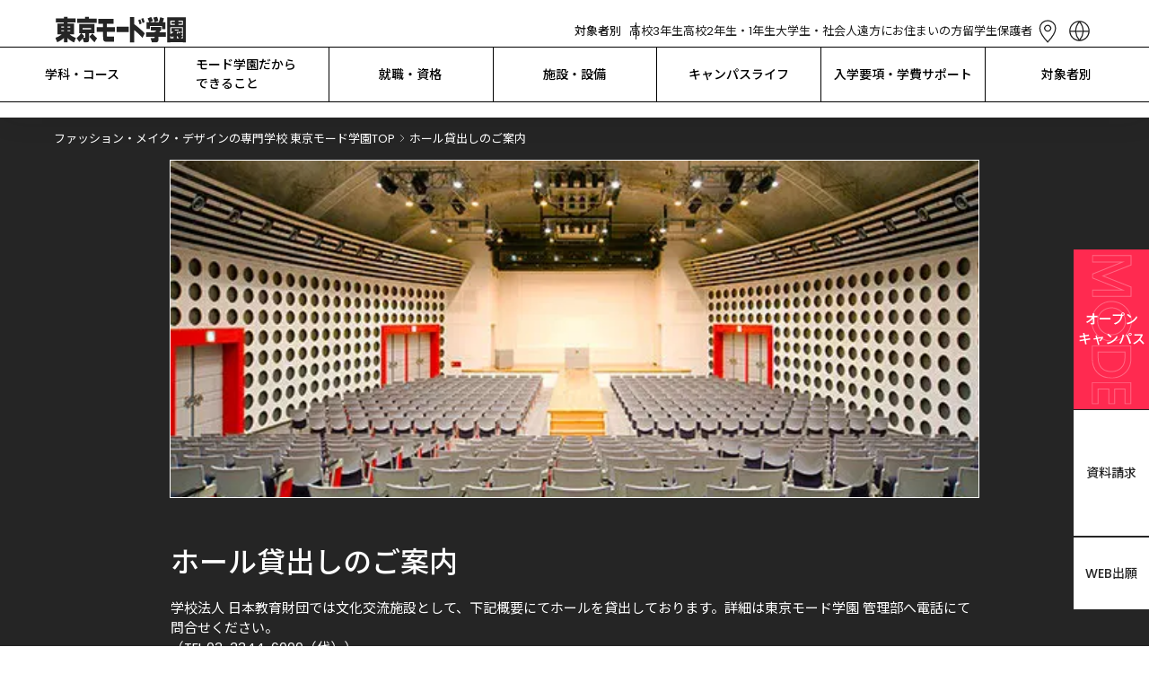

--- FILE ---
content_type: text/html; charset=utf-8
request_url: https://www.mode.ac.jp/tokyo/rent
body_size: 267423
content:
<!DOCTYPE html><html lang="ja" class="__variable_510bd1 __variable_94a2a2 __variable_8ac274"><head prefix="og:http://ogp.me/ns#"><meta charSet="utf-8"/><meta name="viewport" content="width=device-width, initial-scale=1"/><link rel="stylesheet" href="/_next/static/css/40484327bb76a74e.css" data-precedence="next"/><link rel="stylesheet" href="/_next/static/css/91fa6adbdf3a7787.css" data-precedence="next"/><link rel="stylesheet" href="/_next/static/css/c17616d24feb023b.css" data-precedence="next"/><link rel="stylesheet" href="/_next/static/css/7bd516090cf17bf2.css" data-precedence="next"/><link rel="stylesheet" href="/_next/static/css/2a5599282c840a1e.css" data-precedence="next"/><link rel="stylesheet" href="/_next/static/css/58e2e7c14f3e57ff.css" data-precedence="next"/><link rel="stylesheet" href="/_next/static/css/3f8dfcefae715101.css" data-precedence="next"/><link rel="stylesheet" href="/_next/static/css/b4ea399097a4aa7c.css" data-precedence="next"/><link rel="stylesheet" href="/_next/static/css/754c614ff3d486b6.css" data-precedence="next"/><link rel="stylesheet" href="/_next/static/css/2a0a118168b994db.css" data-precedence="next"/><link rel="preload" as="script" fetchPriority="low" href="/_next/static/chunks/webpack-2a2946bcc463007f.js"/><script src="/_next/static/chunks/4bd1b696-9909f507f95988b8.js" async=""></script><script src="/_next/static/chunks/5964-fd4a23abf37692ea.js" async=""></script><script src="/_next/static/chunks/main-app-7bd318ff7dcde053.js" async=""></script><script src="/_next/static/chunks/6874-61b4c5756db3a422.js" async=""></script><script src="/_next/static/chunks/app/layout-19fe2fe02c261828.js" async=""></script><script src="/_next/static/chunks/8277-6c79d6d2413938d9.js" async=""></script><script src="/_next/static/chunks/4065-1236c8c281be39c2.js" async=""></script><script src="/_next/static/chunks/261-4cb616156e5d2a41.js" async=""></script><script src="/_next/static/chunks/5151-dd39505cd084f81f.js" async=""></script><script src="/_next/static/chunks/7751-d94cbb0a857d1b02.js" async=""></script><script src="/_next/static/chunks/3807-3c7db62ebcfd3483.js" async=""></script><script src="/_next/static/chunks/app/%5B...catchAll%5D/page-2f55b308dad97ff7.js" async=""></script><script src="/_next/static/chunks/app/not-found-6bdb531df657d3e0.js" async=""></script><script src="/_next/static/chunks/3310-4621ddcc94738c87.js" async=""></script><script src="/_next/static/chunks/app/page-33de0b3dd5f90122.js" async=""></script><link rel="preload" href="https://www.googletagmanager.com/gtm.js?id=GTM-8SRP" as="script"/><link rel="preload" href="https://cdn-blocks.karte.io/05878d57e2348180eff80e01091788a7/builder.js" as="script"/><meta name="next-size-adjust" content=""/><link rel="alternate" hrefLang="en" lang="en" href="https://www.mode.ac.jp/english"/><link rel="alternate" hrefLang="ko" lang="ko" href="https://www.mode.ac.jp/korean"/><link rel="alternate" hrefLang="zh-Hans" lang="zh-Hans" href="https://www.mode.ac.jp/chinese"/><link rel="alternate" hrefLang="zh-Hant" lang="zh-Hant" href="https://www.mode.ac.jp/tchinese"/><link rel="alternate" hrefLang="vi" lang="vi" href="https://www.mode.ac.jp/vietnamese"/><link rel="alternate" hrefLang="x-default" lang="x-default" href="https://www.mode.ac.jp"/><title>ホール貸出しのご案内｜専門学校 東京モード学園</title><meta name="description" content="ホール貸出しのご案内のページです。学校法人・専門学校東京モード学園は新宿(西口)駅前、徒歩2分。ファッション・メイク・ヘア・デザイン・インテリア・スタイリスト・美容のプロフェッショナルを育成する専門学校です。"/><link rel="canonical" href="https://www.mode.ac.jp/tokyo/rent"/><meta property="og:title" content="ホール貸出しのご案内｜専門学校 東京モード学園"/><meta property="og:description" content="ホール貸出しのご案内のページです。学校法人・専門学校東京モード学園は新宿(西口)駅前、徒歩2分。ファッション・メイク・ヘア・デザイン・インテリア・スタイリスト・美容のプロフェッショナルを育成する専門学校です。"/><meta property="og:url" content="https://www.mode.ac.jp/tokyo/rent"/><meta property="og:image" content="https://nkz-prd.imagewave.pictures/WdLbqi9VyvURXziKku2fAB"/><meta property="og:type" content="article"/><meta name="twitter:card" content="summary_large_image"/><meta name="twitter:title" content="ホール貸出しのご案内｜専門学校 東京モード学園"/><meta name="twitter:description" content="ホール貸出しのご案内のページです。学校法人・専門学校東京モード学園は新宿(西口)駅前、徒歩2分。ファッション・メイク・ヘア・デザイン・インテリア・スタイリスト・美容のプロフェッショナルを育成する専門学校です。"/><meta name="twitter:image" content="https://nkz-prd.imagewave.pictures/WdLbqi9VyvURXziKku2fAB"/><link rel="icon" href="/mode_favicon.png" type="image/png" sizes="48x48"/><link rel="apple-touch-icon" href="/tokyo_icon.png" type="image/png" sizes="48x48"/><script>window.__SCHOOL__ = 'mode';</script><script src="/scripts/mediaCodeHandler.js" defer=""></script><script src="/_next/static/chunks/polyfills-42372ed130431b0a.js" noModule=""></script></head><body><div class="layout_main-wrapper__IdFqK"><div class="styles_common-layout__VQtnH"><div style="--height:0px;--info-height:0px"><header class="LeadHeader_area-header__G_j2N LeadHeader_-following-un-emerge__F2tBk" style="--height:0px;--info-height:0px;left:0px"><div class="UpperHeader_upper-header__JW11p"><a class="AreaLogoLink_area-logo__wl_9v" href="/tokyo"><h1><img alt="学校法人・専門学校 東京モード学園" loading="lazy" width="149" height="30" decoding="async" data-nimg="1" style="color:transparent" src="/tokyo_mode_black.svg"/></h1></a><div class="UpperHeader_upper__YjJkr"><div class="UpperHeader_targets__7VqaH"><div class="UpperHeader_heading__kpT3F">対象者別</div><a class="UpperHeader_target__64UJB" href="/tokyo/for/highschool">高校3年生</a><a class="UpperHeader_target__64UJB" href="/tokyo/for/highschool_12">高校2年生・1年生</a><a class="UpperHeader_target__64UJB" href="/tokyo/for/university">大学生・社会人</a><a class="UpperHeader_target__64UJB" href="/tokyo/for/nationwide">遠方にお住まいの方</a><a class="UpperHeader_target__64UJB" href="/tokyo/for/international_student">留学生</a><a class="UpperHeader_target__64UJB" href="/tokyo/for/parents">保護者</a></div><div class="UpperHeader_menu__g2Bgp"><div class="UpperHeader_icons__t64kJ"><a class="AccessMenu_access__5rRQg" href="/tokyo/access"><svg xmlns="http://www.w3.org/2000/svg" width="35" height="35" fill="none" viewBox="0 0 34 34" class="AccessMenu_normal___WQ4H"><path stroke="currentColor" stroke-linecap="round" stroke-linejoin="round" stroke-width="1.2" d="M16.66 17.287c.846 0 1.656-.338 2.254-.939a3.215 3.215 0 0 0 0-4.534 3.18 3.18 0 0 0-4.508 0 3.215 3.215 0 0 0 0 4.534 3.18 3.18 0 0 0 2.254.939"></path><path stroke="currentColor" stroke-linecap="round" stroke-linejoin="round" stroke-width="1.2" d="M25.16 14.02c0 5.98-8.5 14.98-8.5 14.98s-8.5-9-8.5-14.98c0-2.02.896-4.27 2.49-5.813A8.65 8.65 0 0 1 16.66 5.8c2.255 0 4.417.865 6.01 2.407C24.266 9.75 25.16 12 25.16 14.02"></path></svg><div class="AccessMenu_heading__mMxKS">アクセス</div></a><div class="LanguageMenu_language-menu__zf86_"><div class="LanguageMenu_clickable__t1nEt"><svg xmlns="http://www.w3.org/2000/svg" width="35" height="35" fill="none" viewBox="0 0 34 34" class="LanguageMenu_icon__7t6p4"><path fill="currentColor" fill-rule="evenodd" d="M15.966 26.746A15.1 15.1 0 0 1 12.433 18H7.25a9.8 9.8 0 0 0 8.716 8.746M7.202 16.8h5.2a15.1 15.1 0 0 1 3.564-9.546c-4.861.51-8.664 4.573-8.764 9.546M26.75 18a9.8 9.8 0 0 1-8.716 8.746A15.1 15.1 0 0 0 21.567 18zm.048-1.2c-.1-4.973-3.903-9.037-8.764-9.546a15.1 15.1 0 0 1 3.565 9.546zM28 17c0 6.075-4.925 11-11 11S6 23.075 6 17 10.925 6 17 6s11 4.925 11 11M17 7.892a13.9 13.9 0 0 1 3.399 8.908H13.6A13.9 13.9 0 0 1 17 7.892m0 18.216A13.9 13.9 0 0 1 13.636 18h6.728A13.9 13.9 0 0 1 17 26.108" clip-rule="evenodd"></path></svg><div class="LanguageMenu_heading__6NVrG">LANGUAGE</div></div><div class="PCLanguageModal_language-modal__M6tWi"><div class="PCLanguageModal_body__ArsWs"><a class="AreaBorderButton_border-button__8CXHg AreaBorderButton_-language___AJp2" target="_blank" href="/english">English</a><a class="AreaBorderButton_border-button__8CXHg AreaBorderButton_-language___AJp2" target="_blank" href="/chinese">简体中文</a><a class="AreaBorderButton_border-button__8CXHg AreaBorderButton_-language___AJp2" target="_blank" href="/tchinese">繁體中文</a><a class="AreaBorderButton_border-button__8CXHg AreaBorderButton_-language___AJp2" target="_blank" href="/korean">한국어</a><a class="AreaBorderButton_border-button__8CXHg AreaBorderButton_-language___AJp2" target="_blank" href="/vietnamese">Tiếng Việt</a></div></div></div></div><div class="HamburgerMenu_hamburger-menu__qjZfR"><svg xmlns="http://www.w3.org/2000/svg" width="35" height="35" fill="none" viewBox="0 0 34 34" class="HamburgerMenu_icon__LY_vA"><path stroke="#FF2A50" stroke-width="1.2" d="M5.5 10.4h23M5.5 16.4h23M5.5 22.4h23"></path></svg><dialog class="HamburgerModal_hamburger-modal__JGboP" data-lenis-prevent="true"><div class="HamburgerModal_body__ldhmc"><div class="HamburgerModal_black__MpwlM"><div class="HamburgerModal_cancel__PHDDA"><svg xmlns="http://www.w3.org/2000/svg" width="35" height="35" fill="none" viewBox="0 0 30 30" class="HamburgerModal_icon__5_G0M"><path stroke="currentColor" stroke-miterlimit="10" d="m7.5 22.5 15-15M7.5 7.5l15 15"></path></svg></div><div class="HamburgerTarget_targets__Ivuvy"><div class="HamburgerTarget_upper__z83UO"><div class="HamburgerTarget_heading__f3stV">対象者別</div><a class="HamburgerTarget_others__HxU54" href="/tokyo/for">その他の目的の方<svg xmlns="http://www.w3.org/2000/svg" width="16" height="23" fill="none" viewBox="0 0 24 24"><path stroke="#FF2A50" d="m6 6 6 6-6 6m6-12 6 6-6 6"></path></svg></a></div><div class="HamburgerTarget_buttons__ignop"><a class="AreaBorderButton_border-button__8CXHg" target="_self" href="/tokyo/for/highschool">高校3年生</a><a class="AreaBorderButton_border-button__8CXHg" target="_self" href="/tokyo/for/highschool_12">高校2年生・1年生</a><a class="AreaBorderButton_border-button__8CXHg" target="_self" href="/tokyo/for/university">大学生・社会人</a><a class="AreaBorderButton_border-button__8CXHg" target="_self" href="/tokyo/for/nationwide">遠方にお住まいの方</a><a class="AreaBorderButton_border-button__8CXHg" target="_self" href="/tokyo/for/international_student">留学生</a><a class="AreaBorderButton_border-button__8CXHg" target="_self" href="/tokyo/for/parents">保護者</a></div></div></div><div class="UpperHeader_links__fBRBU"><a target="_self" class="RightArrowLink_arrow-link__VS4TR" href="/tokyo/course"><div class="RightArrowLink_text__JrzGJ">学科・コース</div><div class="RightArrowLink_icon__6yYo7"><svg xmlns="http://www.w3.org/2000/svg" width="24" height="24" fill="none" viewBox="0 0 24 24"><path stroke="#FF2A50" d="m6 6 6 6-6 6m6-12 6 6-6 6"></path></svg></div></a><a target="_self" class="RightArrowLink_arrow-link__VS4TR" href="/tokyo/mind"><div class="RightArrowLink_text__JrzGJ">モード学園だからできること</div><div class="RightArrowLink_icon__6yYo7"><svg xmlns="http://www.w3.org/2000/svg" width="24" height="24" fill="none" viewBox="0 0 24 24"><path stroke="#FF2A50" d="m6 6 6 6-6 6m6-12 6 6-6 6"></path></svg></div></a><a target="_self" class="RightArrowLink_arrow-link__VS4TR" href="/tokyo/joblicense"><div class="RightArrowLink_text__JrzGJ">就職・資格</div><div class="RightArrowLink_icon__6yYo7"><svg xmlns="http://www.w3.org/2000/svg" width="24" height="24" fill="none" viewBox="0 0 24 24"><path stroke="#FF2A50" d="m6 6 6 6-6 6m6-12 6 6-6 6"></path></svg></div></a><a target="_self" class="RightArrowLink_arrow-link__VS4TR" href="/tokyo/facilities"><div class="RightArrowLink_text__JrzGJ">施設・設備</div><div class="RightArrowLink_icon__6yYo7"><svg xmlns="http://www.w3.org/2000/svg" width="24" height="24" fill="none" viewBox="0 0 24 24"><path stroke="#FF2A50" d="m6 6 6 6-6 6m6-12 6 6-6 6"></path></svg></div></a><a target="_self" class="RightArrowLink_arrow-link__VS4TR" href="/tokyo/campuslife"><div class="RightArrowLink_text__JrzGJ">キャンパスライフ</div><div class="RightArrowLink_icon__6yYo7"><svg xmlns="http://www.w3.org/2000/svg" width="24" height="24" fill="none" viewBox="0 0 24 24"><path stroke="#FF2A50" d="m6 6 6 6-6 6m6-12 6 6-6 6"></path></svg></div></a><a target="_self" class="RightArrowLink_arrow-link__VS4TR" href="/tokyo/enter"><div class="RightArrowLink_text__JrzGJ">入学要項・学費サポート</div><div class="RightArrowLink_icon__6yYo7"><svg xmlns="http://www.w3.org/2000/svg" width="24" height="24" fill="none" viewBox="0 0 24 24"><path stroke="#FF2A50" d="m6 6 6 6-6 6m6-12 6 6-6 6"></path></svg></div></a><a target="_self" class="RightArrowLink_arrow-link__VS4TR" href="/tokyo/faq"><div class="RightArrowLink_text__JrzGJ">Q&amp;A</div><div class="RightArrowLink_icon__6yYo7"><svg xmlns="http://www.w3.org/2000/svg" width="24" height="24" fill="none" viewBox="0 0 24 24"><path stroke="#FF2A50" d="m6 6 6 6-6 6m6-12 6 6-6 6"></path></svg></div></a><a target="_blank" class="RightArrowLink_arrow-link__VS4TR" href="https://www.instagram.com/tokyo_modegakuen/"><div class="RightArrowLink_text__JrzGJ">東京モード学園 公式Instagram</div><div class="RightArrowLink_icon__6yYo7"><svg xmlns="http://www.w3.org/2000/svg" width="24" height="24" fill="none" viewBox="0 0 25 24" class="RightArrowLink_blank__lDKUT"><path fill="currentColor" fill-rule="evenodd" d="M5.448 5h4V4h-5v16h16v-5h-1v4h-14zm13.293 0h-6.293V4h8v8h-1V5.707l-6.646 6.647-.708-.708z" clip-rule="evenodd"></path></svg></div></a></div><div class="HamburgerModal_cards__PvWxX"><div class="UpperHeader_cards__xIZir"><a class="SPMenuCardButton_menu-card__OlGhX" href="/request?school=TM"><div class="SPMenuCardButton_text__hDc1E">資料請求</div><svg xmlns="http://www.w3.org/2000/svg" width="24" height="24" fill="none" viewBox="0 0 24 24" class="SPMenuCardButton_icon__StICE"><path stroke="#FF2A50" d="m6 6 6 6-6 6m6-12 6 6-6 6"></path></svg><svg xmlns="http://www.w3.org/2000/svg" width="24" height="24" fill="none" viewBox="0 0 25 24" class="SPMenuCardButton_whiteicon__rvDkT"><path stroke="#fff" d="m6.5 6 6 6-6 6M12.5 6l6 6-6 6"></path></svg></a><a class="SPMenuCardButton_menu-card__OlGhX SPMenuCardButton_-is-colored__O0s1t" href="/tokyo/apply"><div class="SPMenuCardButton_text__hDc1E">オープン
キャンパス</div><svg xmlns="http://www.w3.org/2000/svg" width="24" height="24" fill="none" viewBox="0 0 24 24" class="SPMenuCardButton_icon__StICE SPMenuCardButton_-is-colored__O0s1t"><path stroke="#FF2A50" d="m6 6 6 6-6 6m6-12 6 6-6 6"></path></svg><svg xmlns="http://www.w3.org/2000/svg" width="24" height="24" fill="none" viewBox="0 0 25 24" class="SPMenuCardButton_whiteicon__rvDkT SPMenuCardButton_-is-colored__O0s1t"><path stroke="#fff" d="m6.5 6 6 6-6 6M12.5 6l6 6-6 6"></path></svg></a><a class="SPMenuCardButton_menu-card__OlGhX" href="/tokyo/access"><div class="SPMenuCardButton_text__hDc1E">問合せ・
アクセス</div><svg xmlns="http://www.w3.org/2000/svg" width="24" height="24" fill="none" viewBox="0 0 24 24" class="SPMenuCardButton_icon__StICE"><path stroke="#FF2A50" d="m6 6 6 6-6 6m6-12 6 6-6 6"></path></svg><svg xmlns="http://www.w3.org/2000/svg" width="24" height="24" fill="none" viewBox="0 0 25 24" class="SPMenuCardButton_whiteicon__rvDkT"><path stroke="#fff" d="m6.5 6 6 6-6 6M12.5 6l6 6-6 6"></path></svg></a><a class="SPMenuCardButton_menu-card__OlGhX" href="https://www.mode.ac.jp/webentry"><div class="SPMenuCardButton_text__hDc1E">WEB出願</div><svg xmlns="http://www.w3.org/2000/svg" width="24" height="24" fill="none" viewBox="0 0 24 24" class="SPMenuCardButton_icon__StICE"><path stroke="#FF2A50" d="m6 6 6 6-6 6m6-12 6 6-6 6"></path></svg><svg xmlns="http://www.w3.org/2000/svg" width="24" height="24" fill="none" viewBox="0 0 25 24" class="SPMenuCardButton_whiteicon__rvDkT"><path stroke="#fff" d="m6.5 6 6 6-6 6M12.5 6l6 6-6 6"></path></svg></a></div></div><div class="AreaHeaderSearchBox_searchbox-container___UYkj"><div class="AreaHeaderSearchBox_inputcontainer__FGTdJ"><svg xmlns="http://www.w3.org/2000/svg" width="24" height="24" fill="none" viewBox="0 0 24 24" class="AreaHeaderSearchBox_icon__mXp2X"><path stroke="currentColor" stroke-linecap="round" stroke-linejoin="round" stroke-width="1.5" d="m19 19-3.344-3.344m1.789-4.434a6.222 6.222 0 1 1-12.445 0 6.222 6.222 0 0 1 12.445 0"></path></svg><input type="text" placeholder="キーワードで検索" class="AreaHeaderSearchBox_textinput__dlLjs" value=""/><svg xmlns="http://www.w3.org/2000/svg" width="24" height="24" fill="none" viewBox="0 0 30 30" class="AreaHeaderSearchBox_icon__mXp2X"><path fill="currentColor" d="m7.5 22.5 15-15m-15 0 15 15"></path></svg></div></div></div></dialog></div></div></div></div><div class="LeadHeader_global-nav__6ARo4"><div class="GlobalNavigator_global-navigator__LgqxV"><div class="GlobalNavigator_navigator__kGUIv"><div class="GlobalNavigator_itemWrapper__N6_J3"><a class="GlobalNavigator_item__Qs6hq" href="/tokyo/course">学科・コース</a><div class="GlobalNavigator_childrenWrapper__nh6TS"><div class="GlobalNavigator_children__tDFVk"><div class="TwoColumnsNavigation_two-columns___n48B TwoColumnsNavigation_-no-border__vF3RB"><div class="TwoColumnsNavigation_heading__6xTXr"><a class="TwoColumnsNavigation_link__bHLrt" href="/tokyo/jobs/fashion"><svg xmlns="http://www.w3.org/2000/svg" width="24" height="24" fill="none" viewBox="0 0 24 24" class="TwoColumnsNavigation_arrow__7Cepj"><path stroke="currentColor" d="m6 6 6 6-6 6m6-12 6 6-6 6"></path></svg>FASHION</a></div><div class="TwoColumnsNavigation_children__zL2zd"><div class="TwoColumnsNavigation_child__CLJp7"><div class="TwoColumnsNavigation_links__b4v6w"><a class="TwoColumnsNavigation_link__bHLrt" target="_self" href="/tokyo/course/fashion_des_h"><svg xmlns="http://www.w3.org/2000/svg" width="24" height="24" fill="none" viewBox="0 0 24 24" class="TwoColumnsNavigation_arrow__7Cepj"><path stroke="currentColor" d="m6 6 6 6-6 6m6-12 6 6-6 6"></path></svg><p>ファッションデザイン学科
高度専門士コース</p></a><a class="TwoColumnsNavigation_link__bHLrt" target="_self" href="/tokyo/course/fashion_des"><svg xmlns="http://www.w3.org/2000/svg" width="24" height="24" fill="none" viewBox="0 0 24 24" class="TwoColumnsNavigation_arrow__7Cepj"><path stroke="currentColor" d="m6 6 6 6-6 6m6-12 6 6-6 6"></path></svg><p>ファッションデザイン学科</p></a><a class="TwoColumnsNavigation_link__bHLrt" target="_self" href="/tokyo/course/fashion_tec"><svg xmlns="http://www.w3.org/2000/svg" width="24" height="24" fill="none" viewBox="0 0 24 24" class="TwoColumnsNavigation_arrow__7Cepj"><path stroke="currentColor" d="m6 6 6 6-6 6m6-12 6 6-6 6"></path></svg><p>高度パターンメイキング学科</p></a><a class="TwoColumnsNavigation_link__bHLrt" target="_self" href="/tokyo/course/stylist"><svg xmlns="http://www.w3.org/2000/svg" width="24" height="24" fill="none" viewBox="0 0 24 24" class="TwoColumnsNavigation_arrow__7Cepj"><path stroke="currentColor" d="m6 6 6 6-6 6m6-12 6 6-6 6"></path></svg><p>スタイリスト学科</p></a><a class="TwoColumnsNavigation_link__bHLrt" target="_self" href="/tokyo/course/basic"><svg xmlns="http://www.w3.org/2000/svg" width="24" height="24" fill="none" viewBox="0 0 24 24" class="TwoColumnsNavigation_arrow__7Cepj"><path stroke="currentColor" d="m6 6 6 6-6 6m6-12 6 6-6 6"></path></svg><p>総合基礎学科</p></a></div></div></div></div><div class="TwoColumnsNavigation_two-columns___n48B"><div class="TwoColumnsNavigation_heading__6xTXr"><a class="TwoColumnsNavigation_link__bHLrt" href="/tokyo/jobs/fashion_business"><svg xmlns="http://www.w3.org/2000/svg" width="24" height="24" fill="none" viewBox="0 0 24 24" class="TwoColumnsNavigation_arrow__7Cepj"><path stroke="currentColor" d="m6 6 6 6-6 6m6-12 6 6-6 6"></path></svg>FASHION
BUSINESS</a></div><div class="TwoColumnsNavigation_children__zL2zd"><div class="TwoColumnsNavigation_child__CLJp7"><div class="TwoColumnsNavigation_links__b4v6w"><a class="TwoColumnsNavigation_link__bHLrt" target="_self" href="/tokyo/course/fashion_biz_h"><svg xmlns="http://www.w3.org/2000/svg" width="24" height="24" fill="none" viewBox="0 0 24 24" class="TwoColumnsNavigation_arrow__7Cepj"><path stroke="currentColor" d="m6 6 6 6-6 6m6-12 6 6-6 6"></path></svg><p>ファッションビジネス学科 高度専門士コース</p></a><a class="TwoColumnsNavigation_link__bHLrt" target="_self" href="/tokyo/course/fashion_biz"><svg xmlns="http://www.w3.org/2000/svg" width="24" height="24" fill="none" viewBox="0 0 24 24" class="TwoColumnsNavigation_arrow__7Cepj"><path stroke="currentColor" d="m6 6 6 6-6 6m6-12 6 6-6 6"></path></svg><p>ファッションビジネス学科</p></a></div></div></div></div><div class="TwoColumnsNavigation_two-columns___n48B"><div class="TwoColumnsNavigation_heading__6xTXr"><a class="TwoColumnsNavigation_link__bHLrt" href="/tokyo/jobs/interior"><svg xmlns="http://www.w3.org/2000/svg" width="24" height="24" fill="none" viewBox="0 0 24 24" class="TwoColumnsNavigation_arrow__7Cepj"><path stroke="currentColor" d="m6 6 6 6-6 6m6-12 6 6-6 6"></path></svg>INTERIOR</a></div><div class="TwoColumnsNavigation_children__zL2zd"><div class="TwoColumnsNavigation_child__CLJp7"><div class="TwoColumnsNavigation_links__b4v6w"><a class="TwoColumnsNavigation_link__bHLrt" target="_self" href="/tokyo/course/interior"><svg xmlns="http://www.w3.org/2000/svg" width="24" height="24" fill="none" viewBox="0 0 24 24" class="TwoColumnsNavigation_arrow__7Cepj"><path stroke="currentColor" d="m6 6 6 6-6 6m6-12 6 6-6 6"></path></svg><p>インテリア学科</p></a></div></div></div></div><div class="TwoColumnsNavigation_two-columns___n48B"><div class="TwoColumnsNavigation_heading__6xTXr"><a class="TwoColumnsNavigation_link__bHLrt" href="/tokyo/jobs/graphic"><svg xmlns="http://www.w3.org/2000/svg" width="24" height="24" fill="none" viewBox="0 0 24 24" class="TwoColumnsNavigation_arrow__7Cepj"><path stroke="currentColor" d="m6 6 6 6-6 6m6-12 6 6-6 6"></path></svg>GRAPHIC</a></div><div class="TwoColumnsNavigation_children__zL2zd"><div class="TwoColumnsNavigation_child__CLJp7"><div class="TwoColumnsNavigation_links__b4v6w"><a class="TwoColumnsNavigation_link__bHLrt" target="_self" href="/tokyo/course/graphic"><svg xmlns="http://www.w3.org/2000/svg" width="24" height="24" fill="none" viewBox="0 0 24 24" class="TwoColumnsNavigation_arrow__7Cepj"><path stroke="currentColor" d="m6 6 6 6-6 6m6-12 6 6-6 6"></path></svg><p>グラフィック学科</p></a></div></div></div></div><div class="TwoColumnsNavigation_two-columns___n48B"><div class="TwoColumnsNavigation_heading__6xTXr"><a class="TwoColumnsNavigation_link__bHLrt" href="/tokyo/jobs/makeup_nail"><svg xmlns="http://www.w3.org/2000/svg" width="24" height="24" fill="none" viewBox="0 0 24 24" class="TwoColumnsNavigation_arrow__7Cepj"><path stroke="currentColor" d="m6 6 6 6-6 6m6-12 6 6-6 6"></path></svg>MAKE-UP &amp; NAIL</a></div><div class="TwoColumnsNavigation_children__zL2zd"><div class="TwoColumnsNavigation_child__CLJp7"><div class="TwoColumnsNavigation_links__b4v6w"><a class="TwoColumnsNavigation_link__bHLrt" target="_self" href="/tokyo/course/make"><svg xmlns="http://www.w3.org/2000/svg" width="24" height="24" fill="none" viewBox="0 0 24 24" class="TwoColumnsNavigation_arrow__7Cepj"><path stroke="currentColor" d="m6 6 6 6-6 6m6-12 6 6-6 6"></path></svg><p>メイク・ネイル学科</p></a><a class="TwoColumnsNavigation_link__bHLrt" target="_self" href="/tokyo/course/basic"><svg xmlns="http://www.w3.org/2000/svg" width="24" height="24" fill="none" viewBox="0 0 24 24" class="TwoColumnsNavigation_arrow__7Cepj"><path stroke="currentColor" d="m6 6 6 6-6 6m6-12 6 6-6 6"></path></svg><p>総合基礎学科</p></a></div></div></div></div><div class="TwoColumnsNavigation_two-columns___n48B"><div class="TwoColumnsNavigation_heading__6xTXr"><a class="TwoColumnsNavigation_link__bHLrt" href="/tokyo/jobs/make_hair"><svg xmlns="http://www.w3.org/2000/svg" width="24" height="24" fill="none" viewBox="0 0 24 24" class="TwoColumnsNavigation_arrow__7Cepj"><path stroke="currentColor" d="m6 6 6 6-6 6m6-12 6 6-6 6"></path></svg>HAIR MAKE</a></div><div class="TwoColumnsNavigation_children__zL2zd"><div class="TwoColumnsNavigation_child__CLJp7"><div class="TwoColumnsNavigation_links__b4v6w"><a class="TwoColumnsNavigation_link__bHLrt" target="_self" href="/tokyo/course/hair_make"><svg xmlns="http://www.w3.org/2000/svg" width="24" height="24" fill="none" viewBox="0 0 24 24" class="TwoColumnsNavigation_arrow__7Cepj"><path stroke="currentColor" d="m6 6 6 6-6 6m6-12 6 6-6 6"></path></svg><p>ヘア・メイクアーティスト学科</p></a><a class="TwoColumnsNavigation_link__bHLrt" target="_self" href="/tokyo/course/beauty"><svg xmlns="http://www.w3.org/2000/svg" width="24" height="24" fill="none" viewBox="0 0 24 24" class="TwoColumnsNavigation_arrow__7Cepj"><path stroke="currentColor" d="m6 6 6 6-6 6m6-12 6 6-6 6"></path></svg><p>美容学科</p></a><a class="TwoColumnsNavigation_link__bHLrt" target="_self" href="/tokyo/course/com_beauty"><svg xmlns="http://www.w3.org/2000/svg" width="24" height="24" fill="none" viewBox="0 0 24 24" class="TwoColumnsNavigation_arrow__7Cepj"><path stroke="currentColor" d="m6 6 6 6-6 6m6-12 6 6-6 6"></path></svg><p>美容学科 通信コース</p></a></div></div></div></div><div class="TwoColumnsNavigation_two-columns___n48B"><div class="TwoColumnsNavigation_heading__6xTXr">PARIS</div><div class="TwoColumnsNavigation_children__zL2zd"><div class="TwoColumnsNavigation_child__CLJp7"><div class="TwoColumnsNavigation_links__b4v6w"><a class="TwoColumnsNavigation_link__bHLrt" target="_self" href="/tokyo/course/paris"><svg xmlns="http://www.w3.org/2000/svg" width="24" height="24" fill="none" viewBox="0 0 24 24" class="TwoColumnsNavigation_arrow__7Cepj"><path stroke="currentColor" d="m6 6 6 6-6 6m6-12 6 6-6 6"></path></svg><p>パリ校留学コース</p></a></div></div></div></div><div class="TwoColumnsNavigation_two-columns___n48B"><div class="TwoColumnsNavigation_heading__6xTXr">夜間部・土曜コース</div><div class="TwoColumnsNavigation_children__zL2zd"><div class="TwoColumnsNavigation_child__CLJp7"><div class="TwoColumnsNavigation_links__b4v6w"><a class="TwoColumnsNavigation_link__bHLrt" target="_self" href="/tokyo/course/professional"><svg xmlns="http://www.w3.org/2000/svg" width="24" height="24" fill="none" viewBox="0 0 24 24" class="TwoColumnsNavigation_arrow__7Cepj"><path stroke="currentColor" d="m6 6 6 6-6 6m6-12 6 6-6 6"></path></svg><p>プロ直結コース</p></a><a class="TwoColumnsNavigation_link__bHLrt" target="_self" href="/tokyo/course/careerup"><svg xmlns="http://www.w3.org/2000/svg" width="24" height="24" fill="none" viewBox="0 0 24 24" class="TwoColumnsNavigation_arrow__7Cepj"><path stroke="currentColor" d="m6 6 6 6-6 6m6-12 6 6-6 6"></path></svg><p>キャリアアップコース</p></a><a class="TwoColumnsNavigation_link__bHLrt" target="_self" href="/tokyo/course/skillup"><svg xmlns="http://www.w3.org/2000/svg" width="24" height="24" fill="none" viewBox="0 0 24 24" class="TwoColumnsNavigation_arrow__7Cepj"><path stroke="currentColor" d="m6 6 6 6-6 6m6-12 6 6-6 6"></path></svg><p>短期スキルアップコース</p></a><a class="TwoColumnsNavigation_link__bHLrt" target="_self" href="/tokyo/course/saturday"><svg xmlns="http://www.w3.org/2000/svg" width="24" height="24" fill="none" viewBox="0 0 24 24" class="TwoColumnsNavigation_arrow__7Cepj"><path stroke="currentColor" d="m6 6 6 6-6 6m6-12 6 6-6 6"></path></svg><p>土曜マスターコース</p></a></div></div></div></div></div></div></div><div class="GlobalNavigator_itemWrapper__N6_J3"><a class="GlobalNavigator_item__Qs6hq" href="/tokyo/mind">モード学園だから
できること</a><div class="GlobalNavigator_childrenWrapper__nh6TS"><div class="GlobalNavigator_children__tDFVk"><div class="TwoColumnsNavigation_two-columns___n48B TwoColumnsNavigation_-no-border__vF3RB"><div class="TwoColumnsNavigation_heading__6xTXr">ZEROからPROにする</div><div class="TwoColumnsNavigation_children__zL2zd"><div class="TwoColumnsNavigation_child__CLJp7"><div class="TwoColumnsNavigation_links__b4v6w"><a class="TwoColumnsNavigation_link__bHLrt" target="_self" href="/tokyo/mind/system"><svg xmlns="http://www.w3.org/2000/svg" width="24" height="24" fill="none" viewBox="0 0 24 24" class="TwoColumnsNavigation_arrow__7Cepj"><path stroke="currentColor" d="m6 6 6 6-6 6m6-12 6 6-6 6"></path></svg><p>独自の教育システム</p></a><a class="TwoColumnsNavigation_link__bHLrt" target="_self" href="/tokyo/mind/instructor"><svg xmlns="http://www.w3.org/2000/svg" width="24" height="24" fill="none" viewBox="0 0 24 24" class="TwoColumnsNavigation_arrow__7Cepj"><path stroke="currentColor" d="m6 6 6 6-6 6m6-12 6 6-6 6"></path></svg><p>充実の教師・講師陣</p></a></div></div></div></div><div class="TwoColumnsNavigation_two-columns___n48B"><div class="TwoColumnsNavigation_heading__6xTXr">業界直結の教育</div><div class="TwoColumnsNavigation_children__zL2zd"><div class="TwoColumnsNavigation_child__CLJp7"><div class="TwoColumnsNavigation_links__b4v6w"><a class="TwoColumnsNavigation_link__bHLrt" target="_self" href="/tokyo/mind/special"><svg xmlns="http://www.w3.org/2000/svg" width="24" height="24" fill="none" viewBox="0 0 24 24" class="TwoColumnsNavigation_arrow__7Cepj"><path stroke="currentColor" d="m6 6 6 6-6 6m6-12 6 6-6 6"></path></svg><p>プロが直接指導「特別講義」</p></a><a class="TwoColumnsNavigation_link__bHLrt" target="_self" href="/tokyo/mind/case_study"><svg xmlns="http://www.w3.org/2000/svg" width="24" height="24" fill="none" viewBox="0 0 24 24" class="TwoColumnsNavigation_arrow__7Cepj"><path stroke="currentColor" d="m6 6 6 6-6 6m6-12 6 6-6 6"></path></svg><p>『産学直結ケーススタディ』</p></a><a class="TwoColumnsNavigation_link__bHLrt" target="_self" href="/tokyo/mind/network"><svg xmlns="http://www.w3.org/2000/svg" width="24" height="24" fill="none" viewBox="0 0 24 24" class="TwoColumnsNavigation_arrow__7Cepj"><path stroke="currentColor" d="m6 6 6 6-6 6m6-12 6 6-6 6"></path></svg><p>地球サイズの教育ネットワーク</p></a></div></div></div></div><div class="TwoColumnsNavigation_two-columns___n48B"><div class="TwoColumnsNavigation_heading__6xTXr">MODEの実力</div><div class="TwoColumnsNavigation_children__zL2zd"><div class="TwoColumnsNavigation_child__CLJp7"><div class="TwoColumnsNavigation_links__b4v6w"><a class="TwoColumnsNavigation_link__bHLrt" target="_self" href="/tokyo/mind/contest"><svg xmlns="http://www.w3.org/2000/svg" width="24" height="24" fill="none" viewBox="0 0 24 24" class="TwoColumnsNavigation_arrow__7Cepj"><path stroke="currentColor" d="m6 6 6 6-6 6m6-12 6 6-6 6"></path></svg><p>圧倒的な「コンテスト実績」</p></a><a class="TwoColumnsNavigation_link__bHLrt" target="_self" href="/tokyo/mind/voice"><svg xmlns="http://www.w3.org/2000/svg" width="24" height="24" fill="none" viewBox="0 0 24 24" class="TwoColumnsNavigation_arrow__7Cepj"><path stroke="currentColor" d="m6 6 6 6-6 6m6-12 6 6-6 6"></path></svg><p>モード学園を選んだ先輩の声</p></a></div></div></div></div><div class="TwoColumnsNavigation_two-columns___n48B"><div class="TwoColumnsNavigation_heading__6xTXr">学校紹介</div><div class="TwoColumnsNavigation_children__zL2zd"><div class="TwoColumnsNavigation_child__CLJp7"><div class="TwoColumnsNavigation_links__b4v6w"><a class="TwoColumnsNavigation_link__bHLrt" target="_self" href="/tokyo/mind/about"><svg xmlns="http://www.w3.org/2000/svg" width="24" height="24" fill="none" viewBox="0 0 24 24" class="TwoColumnsNavigation_arrow__7Cepj"><path stroke="currentColor" d="m6 6 6 6-6 6m6-12 6 6-6 6"></path></svg><p>モード学園について</p></a><a class="TwoColumnsNavigation_link__bHLrt" target="_self" href="/tokyo/mind/history"><svg xmlns="http://www.w3.org/2000/svg" width="24" height="24" fill="none" viewBox="0 0 24 24" class="TwoColumnsNavigation_arrow__7Cepj"><path stroke="currentColor" d="m6 6 6 6-6 6m6-12 6 6-6 6"></path></svg><p>沿革</p></a><a class="TwoColumnsNavigation_link__bHLrt" target="_self" href="/tokyo/mind/media"><svg xmlns="http://www.w3.org/2000/svg" width="24" height="24" fill="none" viewBox="0 0 24 24" class="TwoColumnsNavigation_arrow__7Cepj"><path stroke="currentColor" d="m6 6 6 6-6 6m6-12 6 6-6 6"></path></svg><p>TVCM</p></a></div></div></div></div></div></div></div><div class="GlobalNavigator_itemWrapper__N6_J3"><a class="GlobalNavigator_item__Qs6hq" href="/tokyo/joblicense">就職・資格</a><div class="GlobalNavigator_childrenWrapper__nh6TS"><div class="GlobalNavigator_children__tDFVk"><div class="TwoColumnsNavigation_two-columns___n48B TwoColumnsNavigation_-no-border__vF3RB"><div class="TwoColumnsNavigation_heading__6xTXr">就職について</div><div class="TwoColumnsNavigation_children__zL2zd"><div class="TwoColumnsNavigation_child__CLJp7"><div class="TwoColumnsNavigation_links__b4v6w"><a class="TwoColumnsNavigation_link__bHLrt" target="_self" href="/tokyo/joblicense/data"><svg xmlns="http://www.w3.org/2000/svg" width="24" height="24" fill="none" viewBox="0 0 24 24" class="TwoColumnsNavigation_arrow__7Cepj"><path stroke="currentColor" d="m6 6 6 6-6 6m6-12 6 6-6 6"></path></svg><p>卒業生の就職先・就職データ</p></a><a class="TwoColumnsNavigation_link__bHLrt" target="_self" href="/tokyo/joblicense/naitei"><svg xmlns="http://www.w3.org/2000/svg" width="24" height="24" fill="none" viewBox="0 0 24 24" class="TwoColumnsNavigation_arrow__7Cepj"><path stroke="currentColor" d="m6 6 6 6-6 6m6-12 6 6-6 6"></path></svg><p>内定速報</p></a><a class="TwoColumnsNavigation_link__bHLrt" target="_self" href="/tokyo/joblicense/support"><svg xmlns="http://www.w3.org/2000/svg" width="24" height="24" fill="none" viewBox="0 0 24 24" class="TwoColumnsNavigation_arrow__7Cepj"><path stroke="currentColor" d="m6 6 6 6-6 6m6-12 6 6-6 6"></path></svg><p>独自の就職支援システム</p></a><a class="TwoColumnsNavigation_link__bHLrt" target="_self" href="/tokyo/joblicense/startup"><svg xmlns="http://www.w3.org/2000/svg" width="24" height="24" fill="none" viewBox="0 0 24 24" class="TwoColumnsNavigation_arrow__7Cepj"><path stroke="currentColor" d="m6 6 6 6-6 6m6-12 6 6-6 6"></path></svg><p>在学中に起業＆マイブランドデビュー</p></a></div></div></div></div><div class="TwoColumnsNavigation_two-columns___n48B"><div class="TwoColumnsNavigation_heading__6xTXr">資格について</div><div class="TwoColumnsNavigation_children__zL2zd"><div class="TwoColumnsNavigation_child__CLJp7"><div class="TwoColumnsNavigation_links__b4v6w"><a class="TwoColumnsNavigation_link__bHLrt" target="_self" href="/tokyo/joblicense/license"><svg xmlns="http://www.w3.org/2000/svg" width="24" height="24" fill="none" viewBox="0 0 24 24" class="TwoColumnsNavigation_arrow__7Cepj"><path stroke="currentColor" d="m6 6 6 6-6 6m6-12 6 6-6 6"></path></svg><p>取得可能な資格・検定</p></a></div></div></div></div></div></div></div><div class="GlobalNavigator_itemWrapper__N6_J3"><a class="GlobalNavigator_item__Qs6hq" href="/tokyo/facilities">施設・設備</a><div class="GlobalNavigator_childrenWrapper__nh6TS"><div class="GlobalNavigator_children__tDFVk"></div></div></div><div class="GlobalNavigator_itemWrapper__N6_J3"><a class="GlobalNavigator_item__Qs6hq" href="/tokyo/campuslife">キャンパスライフ</a><div class="GlobalNavigator_childrenWrapper__nh6TS"><div class="GlobalNavigator_children__tDFVk"><div class="TwoColumnsNavigation_two-columns___n48B TwoColumnsNavigation_-no-border__vF3RB"><div class="TwoColumnsNavigation_heading__6xTXr">キャンパスライフ</div><div class="TwoColumnsNavigation_children__zL2zd"><div class="TwoColumnsNavigation_child__CLJp7"><div class="TwoColumnsNavigation_links__b4v6w"><a class="TwoColumnsNavigation_link__bHLrt" target="_blank" href="/tokyo/campuslife/ms"><svg xmlns="http://www.w3.org/2000/svg" width="24" height="24" fill="none" viewBox="0 0 24 24" class="TwoColumnsNavigation_arrow__7Cepj"><path stroke="currentColor" d="m6 6 6 6-6 6m6-12 6 6-6 6"></path></svg><p>未来創造展（MODE × HAL卒業制作・発表展）</p><svg xmlns="http://www.w3.org/2000/svg" width="22" height="22" fill="none" viewBox="0 0 24 25"><path fill="currentColor" fill-rule="evenodd" d="M7 7.905h2v-1H6v12h12v-3h-1v2H7zm9.293 0H12v-1h6v6h-1V8.612l-4.646 4.647-.708-.707z" clip-rule="evenodd"></path></svg></a></div></div></div></div></div></div></div><div class="GlobalNavigator_itemWrapper__N6_J3"><a class="GlobalNavigator_item__Qs6hq" href="/tokyo/enter">入学要項・学費サポート</a><div class="GlobalNavigator_childrenWrapper__nh6TS"><div class="GlobalNavigator_children__tDFVk"><div class="TwoColumnsNavigation_two-columns___n48B TwoColumnsNavigation_-no-border__vF3RB"><div class="TwoColumnsNavigation_heading__6xTXr">入学要項</div><div class="TwoColumnsNavigation_children__zL2zd"></div></div><div class="TwoColumnsNavigation_two-columns___n48B TwoColumnsNavigation_-no-border__vF3RB"><div class="TwoColumnsNavigation_heading__6xTXr TwoColumnsNavigation_-indented__nlYbr">昼間部</div><div class="TwoColumnsNavigation_children__zL2zd"><div class="TwoColumnsNavigation_child__CLJp7"><div class="TwoColumnsNavigation_links__b4v6w"><a class="TwoColumnsNavigation_link__bHLrt" target="_self" href="/tokyo/enter/daytime/flow"><svg xmlns="http://www.w3.org/2000/svg" width="24" height="24" fill="none" viewBox="0 0 24 24" class="TwoColumnsNavigation_arrow__7Cepj"><path stroke="currentColor" d="m6 6 6 6-6 6m6-12 6 6-6 6"></path></svg><p>募集学科・入学区分・スケジュール</p></a><a class="TwoColumnsNavigation_link__bHLrt" target="_self" href="/tokyo/enter/daytime/ao"><svg xmlns="http://www.w3.org/2000/svg" width="24" height="24" fill="none" viewBox="0 0 24 24" class="TwoColumnsNavigation_arrow__7Cepj"><path stroke="currentColor" d="m6 6 6 6-6 6m6-12 6 6-6 6"></path></svg><p>AO入学</p></a><a class="TwoColumnsNavigation_link__bHLrt" target="_self" href="/tokyo/enter/daytime/designate"><svg xmlns="http://www.w3.org/2000/svg" width="24" height="24" fill="none" viewBox="0 0 24 24" class="TwoColumnsNavigation_arrow__7Cepj"><path stroke="currentColor" d="m6 6 6 6-6 6m6-12 6 6-6 6"></path></svg><p>一般入学</p></a><a class="TwoColumnsNavigation_link__bHLrt" target="_self" href="/tokyo/enter/daytime/transfer"><svg xmlns="http://www.w3.org/2000/svg" width="24" height="24" fill="none" viewBox="0 0 24 24" class="TwoColumnsNavigation_arrow__7Cepj"><path stroke="currentColor" d="m6 6 6 6-6 6m6-12 6 6-6 6"></path></svg><p>編入学</p></a><a class="TwoColumnsNavigation_link__bHLrt" target="_self" href="/tokyo/enter/daytime/formality"><svg xmlns="http://www.w3.org/2000/svg" width="24" height="24" fill="none" viewBox="0 0 24 24" class="TwoColumnsNavigation_arrow__7Cepj"><path stroke="currentColor" d="m6 6 6 6-6 6m6-12 6 6-6 6"></path></svg><p>学費・入学手続き</p></a><a class="TwoColumnsNavigation_link__bHLrt" target="_self" href="/tokyo/enter/example#昼間部"><svg xmlns="http://www.w3.org/2000/svg" width="24" height="24" fill="none" viewBox="0 0 24 24" class="TwoColumnsNavigation_arrow__7Cepj"><path stroke="currentColor" d="m6 6 6 6-6 6m6-12 6 6-6 6"></path></svg><p>願書・エントリーシート記入例</p></a></div></div></div></div><div class="TwoColumnsNavigation_two-columns___n48B TwoColumnsNavigation_-no-border__vF3RB"><div class="TwoColumnsNavigation_heading__6xTXr TwoColumnsNavigation_-indented__nlYbr">美容師『国家資格 合格保証制度』対象コース</div><div class="TwoColumnsNavigation_children__zL2zd"><div class="TwoColumnsNavigation_child__CLJp7"><div class="TwoColumnsNavigation_links__b4v6w"><a class="TwoColumnsNavigation_link__bHLrt" target="_self" href="/tokyo/enter/biyou/flow"><svg xmlns="http://www.w3.org/2000/svg" width="24" height="24" fill="none" viewBox="0 0 24 24" class="TwoColumnsNavigation_arrow__7Cepj"><path stroke="currentColor" d="m6 6 6 6-6 6m6-12 6 6-6 6"></path></svg><p>募集学科・入学区分・スケジュール</p></a><a class="TwoColumnsNavigation_link__bHLrt" target="_self" href="/tokyo/enter/biyou/ao"><svg xmlns="http://www.w3.org/2000/svg" width="24" height="24" fill="none" viewBox="0 0 24 24" class="TwoColumnsNavigation_arrow__7Cepj"><path stroke="currentColor" d="m6 6 6 6-6 6m6-12 6 6-6 6"></path></svg><p>AO入学</p></a><a class="TwoColumnsNavigation_link__bHLrt" target="_self" href="/tokyo/enter/biyou/designate"><svg xmlns="http://www.w3.org/2000/svg" width="24" height="24" fill="none" viewBox="0 0 24 24" class="TwoColumnsNavigation_arrow__7Cepj"><path stroke="currentColor" d="m6 6 6 6-6 6m6-12 6 6-6 6"></path></svg><p>一般入学</p></a><a class="TwoColumnsNavigation_link__bHLrt" target="_self" href="/tokyo/enter/biyou/transfer"><svg xmlns="http://www.w3.org/2000/svg" width="24" height="24" fill="none" viewBox="0 0 24 24" class="TwoColumnsNavigation_arrow__7Cepj"><path stroke="currentColor" d="m6 6 6 6-6 6m6-12 6 6-6 6"></path></svg><p>編入学</p></a><a class="TwoColumnsNavigation_link__bHLrt" target="_self" href="/tokyo/enter/biyou/formality"><svg xmlns="http://www.w3.org/2000/svg" width="24" height="24" fill="none" viewBox="0 0 24 24" class="TwoColumnsNavigation_arrow__7Cepj"><path stroke="currentColor" d="m6 6 6 6-6 6m6-12 6 6-6 6"></path></svg><p>学費・入学手続き</p></a><a class="TwoColumnsNavigation_link__bHLrt" target="_self" href="/tokyo/enter/example"><svg xmlns="http://www.w3.org/2000/svg" width="24" height="24" fill="none" viewBox="0 0 24 24" class="TwoColumnsNavigation_arrow__7Cepj"><path stroke="currentColor" d="m6 6 6 6-6 6m6-12 6 6-6 6"></path></svg><p>願書・エントリーシート記入例</p></a></div></div></div></div><div class="TwoColumnsNavigation_two-columns___n48B TwoColumnsNavigation_-no-border__vF3RB"><div class="TwoColumnsNavigation_heading__6xTXr TwoColumnsNavigation_-indented__nlYbr">夜間部/土曜コース</div><div class="TwoColumnsNavigation_children__zL2zd"><div class="TwoColumnsNavigation_child__CLJp7"><div class="TwoColumnsNavigation_links__b4v6w"><a class="TwoColumnsNavigation_link__bHLrt" target="_self" href="/tokyo/enter/nighttime/professional"><svg xmlns="http://www.w3.org/2000/svg" width="24" height="24" fill="none" viewBox="0 0 24 24" class="TwoColumnsNavigation_arrow__7Cepj"><path stroke="currentColor" d="m6 6 6 6-6 6m6-12 6 6-6 6"></path></svg><p>プロ直結コース</p></a><a class="TwoColumnsNavigation_link__bHLrt" target="_self" href="/tokyo/enter/nighttime/careerup"><svg xmlns="http://www.w3.org/2000/svg" width="24" height="24" fill="none" viewBox="0 0 24 24" class="TwoColumnsNavigation_arrow__7Cepj"><path stroke="currentColor" d="m6 6 6 6-6 6m6-12 6 6-6 6"></path></svg><p>キャリアアップコース</p></a><a class="TwoColumnsNavigation_link__bHLrt" target="_self" href="/tokyo/enter/nighttime/skillup"><svg xmlns="http://www.w3.org/2000/svg" width="24" height="24" fill="none" viewBox="0 0 24 24" class="TwoColumnsNavigation_arrow__7Cepj"><path stroke="currentColor" d="m6 6 6 6-6 6m6-12 6 6-6 6"></path></svg><p>短期スキルアップコース</p></a><a class="TwoColumnsNavigation_link__bHLrt" target="_self" href="/tokyo/enter/nighttime/saturday"><svg xmlns="http://www.w3.org/2000/svg" width="24" height="24" fill="none" viewBox="0 0 24 24" class="TwoColumnsNavigation_arrow__7Cepj"><path stroke="currentColor" d="m6 6 6 6-6 6m6-12 6 6-6 6"></path></svg><p>土曜マスターコース</p></a></div></div></div></div><div class="TwoColumnsNavigation_two-columns___n48B"><div class="TwoColumnsNavigation_heading__6xTXr">入学希望の留学生の方へ</div><div class="TwoColumnsNavigation_children__zL2zd"><div class="TwoColumnsNavigation_child__CLJp7"><div class="TwoColumnsNavigation_links__b4v6w"><a class="TwoColumnsNavigation_link__bHLrt" target="_self" href="/tokyo/enter/international_student"><svg xmlns="http://www.w3.org/2000/svg" width="24" height="24" fill="none" viewBox="0 0 24 24" class="TwoColumnsNavigation_arrow__7Cepj"><path stroke="currentColor" d="m6 6 6 6-6 6m6-12 6 6-6 6"></path></svg><p>日本に在住の場合</p></a><a class="TwoColumnsNavigation_link__bHLrt" target="_self" href="/tokyo/enter/international_student_os"><svg xmlns="http://www.w3.org/2000/svg" width="24" height="24" fill="none" viewBox="0 0 24 24" class="TwoColumnsNavigation_arrow__7Cepj"><path stroke="currentColor" d="m6 6 6 6-6 6m6-12 6 6-6 6"></path></svg><p>自国＜日本以外＞に在住の場合</p></a></div></div></div></div><div class="TwoColumnsNavigation_two-columns___n48B"><div class="TwoColumnsNavigation_heading__6xTXr">学費・住まいのサポート</div><div class="TwoColumnsNavigation_children__zL2zd"><div class="TwoColumnsNavigation_child__CLJp7"><div class="TwoColumnsNavigation_links__b4v6w"><a class="TwoColumnsNavigation_link__bHLrt" target="_self" href="/tokyo/enter/scholarship"><svg xmlns="http://www.w3.org/2000/svg" width="24" height="24" fill="none" viewBox="0 0 24 24" class="TwoColumnsNavigation_arrow__7Cepj"><path stroke="currentColor" d="m6 6 6 6-6 6m6-12 6 6-6 6"></path></svg><p>奨学金・学費サポート</p></a><a class="TwoColumnsNavigation_link__bHLrt" target="_self" href="/tokyo/enter/house"><svg xmlns="http://www.w3.org/2000/svg" width="24" height="24" fill="none" viewBox="0 0 24 24" class="TwoColumnsNavigation_arrow__7Cepj"><path stroke="currentColor" d="m6 6 6 6-6 6m6-12 6 6-6 6"></path></svg><p>寮・アパート・マンションサポート</p></a></div></div></div></div></div></div></div><div class="GlobalNavigator_itemWrapper__N6_J3"><a class="GlobalNavigator_item__Qs6hq" href="/tokyo/for">対象者別</a><div class="GlobalNavigator_childrenWrapper__nh6TS"><div class="GlobalNavigator_children__tDFVk"><div class="TwoColumnsNavigation_two-columns___n48B TwoColumnsNavigation_-no-border__vF3RB"><div class="TwoColumnsNavigation_heading__6xTXr">入学を検討されている方へ</div><div class="TwoColumnsNavigation_children__zL2zd"><div class="TwoColumnsNavigation_child__CLJp7"><div class="TwoColumnsNavigation_links__b4v6w"><a class="TwoColumnsNavigation_link__bHLrt" target="_self" href="/tokyo/for/highschool"><svg xmlns="http://www.w3.org/2000/svg" width="24" height="24" fill="none" viewBox="0 0 24 24" class="TwoColumnsNavigation_arrow__7Cepj"><path stroke="currentColor" d="m6 6 6 6-6 6m6-12 6 6-6 6"></path></svg><p>高校3年生の皆さまへ</p></a><a class="TwoColumnsNavigation_link__bHLrt" target="_self" href="/tokyo/for/highschool_12"><svg xmlns="http://www.w3.org/2000/svg" width="24" height="24" fill="none" viewBox="0 0 24 24" class="TwoColumnsNavigation_arrow__7Cepj"><path stroke="currentColor" d="m6 6 6 6-6 6m6-12 6 6-6 6"></path></svg><p>高校2年生、1年生の皆さまへ</p></a><a class="TwoColumnsNavigation_link__bHLrt" target="_self" href="/tokyo/for/university"><svg xmlns="http://www.w3.org/2000/svg" width="24" height="24" fill="none" viewBox="0 0 24 24" class="TwoColumnsNavigation_arrow__7Cepj"><path stroke="currentColor" d="m6 6 6 6-6 6m6-12 6 6-6 6"></path></svg><p>大学生・社会人の皆さまへ</p></a><a class="TwoColumnsNavigation_link__bHLrt" target="_self" href="/tokyo/for/nationwide"><svg xmlns="http://www.w3.org/2000/svg" width="24" height="24" fill="none" viewBox="0 0 24 24" class="TwoColumnsNavigation_arrow__7Cepj"><path stroke="currentColor" d="m6 6 6 6-6 6m6-12 6 6-6 6"></path></svg><p>遠方にお住まいの皆さまへ</p></a><a class="TwoColumnsNavigation_link__bHLrt" target="_self" href="/tokyo/for/international_student"><svg xmlns="http://www.w3.org/2000/svg" width="24" height="24" fill="none" viewBox="0 0 24 24" class="TwoColumnsNavigation_arrow__7Cepj"><path stroke="currentColor" d="m6 6 6 6-6 6m6-12 6 6-6 6"></path></svg><p>留学生の皆さまへ</p></a><a class="TwoColumnsNavigation_link__bHLrt" target="_self" href="/tokyo/for/parents"><svg xmlns="http://www.w3.org/2000/svg" width="24" height="24" fill="none" viewBox="0 0 24 24" class="TwoColumnsNavigation_arrow__7Cepj"><path stroke="currentColor" d="m6 6 6 6-6 6m6-12 6 6-6 6"></path></svg><p>保護者の皆さまへ</p></a></div></div></div></div><div class="TwoColumnsNavigation_two-columns___n48B"><div class="TwoColumnsNavigation_heading__6xTXr">その他の目的の方へ</div><div class="TwoColumnsNavigation_children__zL2zd"><div class="TwoColumnsNavigation_child__CLJp7"><div class="TwoColumnsNavigation_links__b4v6w"><a class="TwoColumnsNavigation_link__bHLrt" target="_self" href="/tokyo/for/graduate"><svg xmlns="http://www.w3.org/2000/svg" width="24" height="24" fill="none" viewBox="0 0 24 24" class="TwoColumnsNavigation_arrow__7Cepj"><path stroke="currentColor" d="m6 6 6 6-6 6m6-12 6 6-6 6"></path></svg><p>卒業生の皆さまへ</p></a><a class="TwoColumnsNavigation_link__bHLrt" target="_self" href="/tokyo/for/portal"><svg xmlns="http://www.w3.org/2000/svg" width="24" height="24" fill="none" viewBox="0 0 24 24" class="TwoColumnsNavigation_arrow__7Cepj"><path stroke="currentColor" d="m6 6 6 6-6 6m6-12 6 6-6 6"></path></svg><p>在校生の皆さまへ</p></a><a class="TwoColumnsNavigation_link__bHLrt" target="_self" href="/tokyo/for/schoolinfo"><svg xmlns="http://www.w3.org/2000/svg" width="24" height="24" fill="none" viewBox="0 0 24 24" class="TwoColumnsNavigation_arrow__7Cepj"><path stroke="currentColor" d="m6 6 6 6-6 6m6-12 6 6-6 6"></path></svg><p>在校生の保護者の皆さまへ</p></a><a class="TwoColumnsNavigation_link__bHLrt" target="_self" href="/tokyo/for/company"><svg xmlns="http://www.w3.org/2000/svg" width="24" height="24" fill="none" viewBox="0 0 24 24" class="TwoColumnsNavigation_arrow__7Cepj"><path stroke="currentColor" d="m6 6 6 6-6 6m6-12 6 6-6 6"></path></svg><p>企業の採用ご担当者様へ</p></a><a class="TwoColumnsNavigation_link__bHLrt" target="_blank" href="https://www.nkz.ac.jp/media"><svg xmlns="http://www.w3.org/2000/svg" width="24" height="24" fill="none" viewBox="0 0 24 24" class="TwoColumnsNavigation_arrow__7Cepj"><path stroke="currentColor" d="m6 6 6 6-6 6m6-12 6 6-6 6"></path></svg><p>メディアの皆さまへ</p><svg xmlns="http://www.w3.org/2000/svg" width="22" height="22" fill="none" viewBox="0 0 24 25"><path fill="currentColor" fill-rule="evenodd" d="M7 7.905h2v-1H6v12h12v-3h-1v2H7zm9.293 0H12v-1h6v6h-1V8.612l-4.646 4.647-.708-.707z" clip-rule="evenodd"></path></svg></a><a class="TwoColumnsNavigation_link__bHLrt" target="_self" href="/tokyo/recruit"><svg xmlns="http://www.w3.org/2000/svg" width="24" height="24" fill="none" viewBox="0 0 24 24" class="TwoColumnsNavigation_arrow__7Cepj"><path stroke="currentColor" d="m6 6 6 6-6 6m6-12 6 6-6 6"></path></svg><p>教員採用情報</p></a></div></div></div></div></div></div></div></div></div></div></header><div class="LeadHeader_is-hidden__SDGFc"></div><div class="LeadHeader_dummy-pc-header__ZQhjN"></div></div><div class="styles_top__bpF6H"><nav id="breadcrumbs"><div class="BreadCrumbList_breadcrumb-container__amomU BreadCrumbList_-black__br5X1"><ol itemScope="" itemType="http://schema.org/BreadcrumbList" class="BreadCrumbList_list__mM47L"><li itemProp="itemListElement" itemScope="" itemType="http://schema.org/ListItem" class="BreadCrumbList_wrapper__GbDy8 BreadCrumbList_-black__br5X1"><a itemProp="item" class="BreadCrumbList_link__5arax BreadCrumbList_-black__br5X1" href="/tokyo"><span itemProp="name">ファッション・メイク・デザインの専門学校 東京モード学園TOP</span></a><svg xmlns="http://www.w3.org/2000/svg" fill="none" viewBox="0 0 25 25" width="16" height="16"><path stroke="CurrentColor" d="m9.5 6.5 6 6-6 6"></path></svg><meta itemProp="position" content="1"/></li><li itemProp="itemListElement" itemScope="" itemType="http://schema.org/ListItem" class="BreadCrumbList_wrapper__GbDy8 BreadCrumbList_-black__br5X1"><p itemProp="item"><span itemProp="name">ホール貸出しのご案内</span></p><meta itemProp="position" content="2"/></li></ol></div></nav></div><div class="styles_content__M8CM0"><div class="GenericArticle_generic-article__mDnRA"><div class="KeyVisualSection_key-visual___ScRE"><figure class="KeyVisualSection_imageframe__rRnR9"><img alt="" data-iw="true" decoding="async" data-nimg="fill" class="KeyVisualSection_pc__Uxet6" style="position:absolute;height:100%;width:100%;left:0;top:0;right:0;bottom:0;color:transparent" src="[data-uri]"/><img alt="" data-iw="true" decoding="async" data-nimg="fill" class="KeyVisualSection_sp__wCqo7" style="position:absolute;height:100%;width:100%;left:0;top:0;right:0;bottom:0;color:transparent" src="[data-uri]"/></figure><div class="KeyVisualSection_contents__vA3u4"><h1 class="KeyVisualSection_title__bKd5q">ホール貸出しのご案内</h1><p class="KeyVisualSection_description__HCmWv">学校法人 日本教育財団では文化交流施設として、下記概要にてホールを貸出しております。詳細は東京モード学園 管理部へ電話にて問合せください。
（TEL.03-3344-6000（代））</p></div></div><div class="GenericArticleDynamicPartsSection_dynamic-parts__mryxh"><div class="DSubHeading_subheading-parts__Sb1Fc"><h3 class="DSubHeading_heading__HUFYt">コクーンホールA</h3></div><div><div class="Wysiwyg_wysiwyg-container__IF6s7"><div><div><div class="Wysiwyg_table-wrapper__st8Cd"><table style="width: 100%;line-height: 1.5;"><tbody><tr><th>面積</th><td>432平方メートル</td></tr><tr><th>座席数</th><td>448席</td></tr><tr><th>貸出料金（消費税抜き）</th><td>9:00～12:00／300,000円<br>14:00～17:00／300,000円<br>18:00～21:00／300,000円<br>9:00～21:00／800,000円<br><br>※楽屋利用時・機器利用時は別途料金あり。</td></tr></tbody></table></div></div></div></div></div><div class="DSubHeading_subheading-parts__Sb1Fc"><h3 class="DSubHeading_heading__HUFYt">コクーンホールB</h3></div><div><div class="Wysiwyg_wysiwyg-container__IF6s7"><div><div class="Wysiwyg_table-wrapper__st8Cd"><table style="width: 100%;line-height: 1.5;"><tbody><tr><th>面積</th><td>468平方メートル</td></tr><tr><th>座席数</th><td>536席</td></tr><tr><th>貸出料金（消費税抜き）</th><td>9:00～12:00／300,000円<br>14:00～17:00／300,000円<br>18:00～21:00／300,000円<br>9:00～21:00／800,000円<br><br>※楽屋利用時・機器利用時は別途料金あり。</td></tr></tbody></table></div></div></div></div></div></div></div><div class="styles_bottom__B14k6"><nav id="breadcrumbs"><div class="BreadCrumbList_breadcrumb-container__amomU"><ol itemScope="" itemType="http://schema.org/BreadcrumbList" class="BreadCrumbList_list__mM47L"><li itemProp="itemListElement" itemScope="" itemType="http://schema.org/ListItem" class="BreadCrumbList_wrapper__GbDy8"><a itemProp="item" class="BreadCrumbList_link__5arax" href="/tokyo"><span itemProp="name">ファッション・メイク・デザインの専門学校 東京モード学園TOP</span></a><svg xmlns="http://www.w3.org/2000/svg" fill="none" viewBox="0 0 25 25" width="16" height="16"><path stroke="CurrentColor" d="m9.5 6.5 6 6-6 6"></path></svg><meta itemProp="position" content="1"/></li><li itemProp="itemListElement" itemScope="" itemType="http://schema.org/ListItem" class="BreadCrumbList_wrapper__GbDy8"><p itemProp="item"><span itemProp="name">ホール貸出しのご案内</span></p><meta itemProp="position" content="2"/></li></ol></div></nav></div><div><div><div class="AreaFooter_area-footer__OB8qT"><div><div class="Administrations_area-administrations__1Ln9R"><a target="_blank" href="https://www.metro.tokyo.lg.jp/"><svg xmlns="http://www.w3.org/2000/svg" xmlns:xlink="http://www.w3.org/1999/xlink" width="250" height="33" fill="none" viewBox="0 0 250 33"><path fill="url(#pattern0_10964_21911)" d="M0 .5h250v32H0z"></path><defs><pattern id="pattern0_10964_21911" width="1" height="1" patternContentUnits="objectBoundingBox"><use xlink:href="#image0_10964_21911" transform="matrix(.00216 0 0 .01691 0 -.007)"></use></pattern><image xlink:href="[data-uri]" id="image0_10964_21911" width="462" height="60"></image></defs></svg></a><a target="_blank" href="https://www.city.shinjuku.lg.jp/"><svg xmlns="http://www.w3.org/2000/svg" xmlns:xlink="http://www.w3.org/1999/xlink" width="107" height="35" fill="none" viewBox="0 0 107 35"><path fill="url(#pattern0_10964_21912)" d="M.25.5h106v34H.25z"></path><defs><pattern id="pattern0_10964_21912" width="1" height="1" patternContentUnits="objectBoundingBox"><use xlink:href="#image0_10964_21912" transform="matrix(.00459 0 0 .0143 0 0)"></use></pattern><image xlink:href="[data-uri]" id="image0_10964_21912" width="218" height="70"></image></defs></svg></a><a target="_blank" href="https://www.mext.go.jp/"><svg xmlns="http://www.w3.org/2000/svg" xmlns:xlink="http://www.w3.org/1999/xlink" width="213" height="41" fill="none" viewBox="0 0 213 41"><path fill="url(#pattern0_10964_21915)" d="M.75 0h212v37H.75z"></path><defs><pattern id="pattern0_10964_21915" width="1" height="1" patternContentUnits="objectBoundingBox"><use xlink:href="#image0_10964_21915" transform="matrix(.00264 0 0 .01515 -.002 0)"></use></pattern><image xlink:href="[data-uri]" id="image0_10964_21915" width="380" height="66"></image></defs></svg></a><a target="_blank" href="https://www.mhlw.go.jp/index.html"><svg xmlns="http://www.w3.org/2000/svg" xmlns:xlink="http://www.w3.org/1999/xlink" width="133" height="39" fill="none" viewBox="0 0 133 39"><path fill="url(#pattern0_10964_21913)" d="M.5.5h132v36H.5z"></path><defs><pattern id="pattern0_10964_21913" width="1" height="1" patternContentUnits="objectBoundingBox"><use xlink:href="#image0_10964_21913" transform="matrix(.00467 0 0 .01674 0 -.086)"></use></pattern><image xlink:href="[data-uri]" id="image0_10964_21913" width="214" height="70"></image></defs></svg></a><a target="_self" href="/tokyo/topics/19485"><svg xmlns="http://www.w3.org/2000/svg" xmlns:xlink="http://www.w3.org/1999/xlink" width="123" height="35" fill="none" viewBox="0 0 123 35"><path fill="url(#pattern0_10964_21917)" d="M0 .5h123v34H0z"></path><defs><pattern id="pattern0_10964_21917" width="1" height="1" patternContentUnits="objectBoundingBox"><use xlink:href="#image0_10964_21917" transform="matrix(.00405 0 0 .01465 0 -.013)"></use></pattern><image xlink:href="[data-uri]" id="image0_10964_21917" width="247" height="70"></image></defs></svg></a></div></div><div class="Body_footer-body__CQX0s"><div class="InfoNavigation_info-navigation__DzcdL"><div class="SocialInfos_footer-upper__16KhP"><a class="SocialInfos_logo__MMfYl" href="/tokyo"><div><svg xmlns="http://www.w3.org/2000/svg" width="265" height="60" fill="none" viewBox="0 0 254 52"><g fill="#fff" clip-path="url(#MODETokyoFooter_svg__a)"><path d="M254 51.19h-6.225v-.88h-24.458v.88h-6.226V1.65h36.896v49.54zm-6.535-12.432-.297.379c-.795 1.041-3.382 3.828-3.382 3.828h3.989V20.969h-24.458v13.068l.309.027h.23c1.697 0 3.961-1.854 4.999-3.03l.512-.582h-3.894v-7.63h20.321v7.63h-2.412s3.49 2.99 3.8 3.246l-.041.054c-.31.42-2.439 3.207-2.439 3.207s1.941 1.42 2.574 1.718l.162.08zm-11.562-.92v5.127h4.312zm-12.586.054v5.073h5.888v-4.072s-2.075 1.8-2.978 2.205c-.458-.446-2.91-3.206-2.91-3.206m12.586-7.427v4.424l.593-.677.215-.23c.93-1.055 1.914-2.164 2.48-2.813.35.554 1.873 2.354 1.873 2.354l2.25-3.058h-7.411m-3.949-2.705h7.358v-2.124h-7.358zm6.967-13.393v2.137h8.854V8.32h-8.854v2.137h6.913v3.91zM223.317 8.32v8.185h8.772v-2.138h-6.819v-3.91h6.819V8.32zM153.217 51.339h-8.166V1.124h8.166v14.069l.148.108c4.326 2.962 19.782 16.22 20.24 18.222l-4.568 8.698c-1.415-2.286-11.131-11.918-15.348-14.962l-.472-.338zM23.69 51.068h-7.155v-8.63l-.566.486c-3.733 3.26-8.854 6.44-12.33 7.67L0 41.857c2.91-.717 8.395-3.288 11.562-6.25l.647-.609H4.083V13.84h12.438v-2.192H1.131V3.843h15.404V.379h7.155v3.464h15.686v7.832H23.69v2.192h12.492v21.157h-8.57l.646.609c3.18 2.976 8.638 5.465 11.63 6.25l-3.261 9.172c-3.922-1.312-8.625-4.356-12.371-8.009l-.58-.554v8.603zm0-22.05h5.12v-1.989h-5.12zm-12.236 0h5.08v-1.989h-5.08zm12.236-7.332h5.12v-1.854h-5.12zm-12.236 0h5.08v-1.854h-5.08zM98.977 49.729c-3.26-.162-4.85-1.163-5.66-3.598-.323-1.001-.511-3.288-.538-6.791v-8.956H80.393v-9.55h12.371v-6.561h-9.514V4.695h29.835v9.564H99.921v6.561h15.685v9.55H99.921v6.67c0 1.272 0 2.38 1.657 2.597l3.086.027h9.433V49.73H98.95M142.517 20.008h-23.555v10.47h23.555zM187.62 51.136l-2.736-8.766h6.509c.58 0 .957-.149 1.213-.42.391-.433.337-1.082.296-1.61l-.027-.473h-16.521v-8.793h16.562V29.64h1.94c.607-.013.715-.73.607-1.163-.095-.406-.485-.677-.93-.677h-8.948V20.74h19.755v6.358l-3.678 3.99h12.869v8.794h-14.473v7.156c-.014 1.948-2.021 3.95-4.097 4.112h-8.354z"></path><path d="M213.695 24.824h-6.684v-6.236h-23.502v6.047h-6.32V11.242h5.148s-2.493-6.06-3.207-7.44c1.509-.65 5.511-2.327 7.061-2.8.984 1.488 2.897 5.763 3.382 7.765-.902.351-5.754 2.489-5.754 2.489h9.164s-1.954-6.9-2.709-8.996c.768-.244 2.668-.744 7.102-1.826.687 1.325 2.304 6.304 2.627 8.13-1.01.325-6.98 2.705-6.98 2.705h8.045s.889-3.206 1.361-5.005c.512-1.961 1.024-3.964 1.321-4.843 1.603.474 5.875 1.813 7.236 2.327-.323 1.38-1.361 5.073-2.048 7.048l-.175.473h4.918v13.582zM163.687 15.598l-.323-1.055c-.728-2.394-1.725-5.614-2.372-7.197l3.787-1.69c.916 1.339 2.493 6.33 2.628 8.265l-3.72 1.69zM169.495 12.933l-.364-1.176c-.728-2.354-1.698-5.52-2.331-7.09l3.786-1.704c.917 1.34 2.493 6.318 2.628 8.266l-3.719 1.69zM58.107 51c-1.658 0-2.642-.365-2.911-1.095-.553-1.475-1.402-4.613-1.846-6.372l-.175-.663-.418.528c-2.695 3.423-5.175 6.06-6.347 6.791l-5.054-7.927c2.386-1.691 6.32-5.885 8.153-8.726l.35-.54h-3.638V15.002h29.862v17.992H65.37v12.906c.135 3.49-1.038 4.342-3.261 4.694-1.267.203-2.722.406-3.989.406m-2.048-12.324c-.283.554-.903 1.515-1.766 2.678l-.39.528.633.027c.39.027.795.027 1.172.027 1.9 0 2.305-.298 2.453-.595.067-.744.04-8.36.04-8.36h-7.303zm-3.06-13.339h16.293v-2.705H53.013zM76.07 50.73c-2.183-1.623-7.95-8.4-9.823-10.944l5.835-6.615.215.352c1.86 2.99 6.603 7.71 8.8 9.09l-5.04 8.117zm4.191-38.08H42.354V4.288H57.54V.339h7.532v3.95H80.26v8.374z"></path></g><defs><clipPath id="MODETokyoFooter_svg__a"><path fill="#fff" d="M0 .339h254v51H0z"></path></clipPath></defs></svg></div></a><a href="#" class="SocialInfos_sptop__MLPhC"><svg xmlns="http://www.w3.org/2000/svg" fill="none" viewBox="0 0 39 25" width="34" height="14"><path stroke="currentColor" stroke-width="1.5" d="M1 1.702h37M1 24.452l18.5-19 18.5 19"></path></svg></a><div class="PCInfo_pcinfo-container__RgzkS"><div class="PCInfo_sns__ZRbaI"><a target="_blank" class="PCInfo_icon___bDRd" href="https://www.youtube.com/user/MODEGAKUENchannel"><svg xmlns="http://www.w3.org/2000/svg" width="30" height="30" fill="none" viewBox="0 0 30 30"><path fill="currentColor" d="M28.896 7.937a3.65 3.65 0 0 0-2.564-2.594C24.07 4.729 15 4.729 15 4.729s-9.07 0-11.33.614a3.65 3.65 0 0 0-2.564 2.594C.5 10.225.5 15 .5 15s0 4.776.606 7.063a3.65 3.65 0 0 0 2.564 2.594c2.26.614 11.33.614 11.33.614s9.07 0 11.33-.614a3.65 3.65 0 0 0 2.564-2.594C29.5 19.776 29.5 15 29.5 15s0-4.775-.606-7.063zM12.1 19.401V10.6L19.633 15z"></path></svg></a><a target="_blank" class="PCInfo_icon___bDRd" href="https://x.com/TOKYOMODEGAKUEN"><svg xmlns="http://www.w3.org/2000/svg" width="30" height="30" fill="none" viewBox="0 0 30 30"><path fill="currentColor" d="M17.188 13.316 25.75 4h-2.029l-7.434 8.089L10.349 4H3.5l8.98 12.231L3.5 26h2.03l7.85-8.542L19.651 26H26.5zm-2.779 3.023-.91-1.218L6.26 5.43h3.117l5.842 7.82.91 1.219 7.593 10.166h-3.116z"></path></svg></a><a target="_blank" class="PCInfo_icon___bDRd" href="https://www.instagram.com/tokyo_modegakuen"><svg xmlns="http://www.w3.org/2000/svg" width="30" height="30" fill="none" viewBox="0 0 30 30"><path fill="currentColor" d="M15.007 4.752c3.342 0 3.738.015 5.052.074 1.221.053 1.881.259 2.32.43a3.9 3.9 0 0 1 1.437.933c.44.44.709.855.933 1.436.171.44.377 1.104.43 2.32.059 1.32.074 1.716.074 5.053 0 3.341-.015 3.737-.074 5.051-.053 1.222-.259 1.881-.43 2.321a3.9 3.9 0 0 1-.933 1.436c-.44.44-.855.709-1.436.934-.44.17-1.104.376-2.32.43-1.32.058-1.716.073-5.053.073-3.341 0-3.737-.015-5.051-.073-1.222-.054-1.881-.26-2.321-.43a3.9 3.9 0 0 1-1.437-.934 3.85 3.85 0 0 1-.933-1.436c-.17-.44-.376-1.104-.43-2.32-.058-1.32-.073-1.716-.073-5.052 0-3.342.015-3.738.073-5.052.054-1.222.26-1.881.43-2.32a3.9 3.9 0 0 1 .933-1.437c.44-.44.855-.709 1.437-.933.44-.171 1.104-.377 2.32-.43 1.315-.06 1.71-.074 5.052-.074m0-2.252c-3.395 0-3.82.015-5.154.073-1.329.059-2.243.274-3.034.582A6.1 6.1 0 0 0 4.6 4.6a6.1 6.1 0 0 0-1.446 2.213c-.308.796-.523 1.705-.582 3.034-.058 1.339-.073 1.764-.073 5.16s.015 3.82.073 5.154c.059 1.329.274 2.242.582 3.034A6.1 6.1 0 0 0 4.6 25.414a6.1 6.1 0 0 0 2.213 1.441c.796.308 1.705.523 3.034.581 1.334.06 1.759.074 5.154.074s3.821-.015 5.155-.074c1.329-.058 2.242-.273 3.034-.58a6.1 6.1 0 0 0 2.213-1.442 6.1 6.1 0 0 0 1.441-2.213c.308-.797.523-1.706.582-3.034.058-1.334.073-1.76.073-5.155s-.015-3.82-.073-5.154c-.059-1.33-.274-2.243-.582-3.034A5.86 5.86 0 0 0 25.414 4.6 6.1 6.1 0 0 0 23.2 3.16c-.797-.308-1.706-.523-3.034-.582-1.34-.063-1.764-.078-5.16-.078"></path><path fill="currentColor" d="M15 8.581a6.424 6.424 0 0 0 0 12.847 6.424 6.424 0 0 0 0-12.847m0 10.59a4.166 4.166 0 0 1 0-8.333 4.166 4.166 0 0 1 0 8.334M23.174 8.327a1.5 1.5 0 1 1-3 0 1.5 1.5 0 0 1 3 0"></path></svg></a><a target="_blank" class="PCInfo_icon___bDRd" href="https://www.facebook.com/tokyomodegakuen"><svg xmlns="http://www.w3.org/2000/svg" width="30" height="30" fill="none" viewBox="0 0 30 30"><path fill="currentColor" d="M28.5 15.05c0-7.456-6.045-13.5-13.5-13.5-7.456 0-13.5 6.044-13.5 13.5 0 6.33 4.359 11.643 10.239 13.102v-8.977H8.955v-4.126h2.784v-1.777c0-4.595 2.08-6.725 6.59-6.725.856 0 2.331.168 2.935.336v3.739a17 17 0 0 0-1.56-.05c-2.213 0-3.068.838-3.068 3.018v1.46h4.41l-.758 4.125h-3.652v9.275c6.684-.807 11.864-6.498 11.864-13.4"></path></svg></a><a target="_blank" class="PCInfo_icon___bDRd" href="https://page.line.me/tokyomode"><svg xmlns="http://www.w3.org/2000/svg" width="30" height="30" fill="none" viewBox="0 0 30 30"><path fill="currentColor" fill-rule="evenodd" d="M28.499 13.092c0-6.04-6.056-10.954-13.5-10.954C7.556 2.138 1.5 7.052 1.5 13.092c0 5.416 4.803 9.95 11.29 10.809.44.094 1.038.29 1.19.665.136.342.088.876.044 1.221l-.192 1.155-.005.028c-.065.365-.229 1.291 1.174.7 1.44-.608 7.774-4.578 10.605-7.837 1.956-2.146 2.894-4.323 2.894-6.74zm-4.492 3.489h-3.792a.26.26 0 0 1-.258-.258V10.43c0-.142.115-.258.258-.258h3.792a.26.26 0 0 1 .258.258v.958a.26.26 0 0 1-.258.258H21.43v.995h2.577a.26.26 0 0 1 .258.258v.958a.26.26 0 0 1-.258.258H21.43v.995h2.577a.26.26 0 0 1 .258.258v.957a.26.26 0 0 1-.258.259zm-13.77-.258a.26.26 0 0 1-.259.258H6.185a.26.26 0 0 1-.258-.258V10.43c0-.143.115-.258.258-.258h.958a.26.26 0 0 1 .258.258v4.677h2.577a.26.26 0 0 1 .258.258zm2.024-6.15h-.957a.26.26 0 0 0-.258.258v5.892c0 .142.115.258.258.258h.957a.26.26 0 0 0 .258-.258V10.43a.26.26 0 0 0-.258-.258m5.56 0h.958v.002c.144 0 .259.116.259.258v5.89a.26.26 0 0 1-.258.259h-.952a.3.3 0 0 1-.067-.009h-.003l-.018-.005-.004-.001-.004-.001-.002-.001q-.005-.001-.01-.005l-.007-.003-.006-.003-.008-.004-.005-.003-.011-.007-.003-.002a.3.3 0 0 1-.067-.065l-2.699-3.645v3.499a.26.26 0 0 1-.258.258h-.958a.26.26 0 0 1-.258-.259v-5.89c0-.144.117-.259.258-.259h.982l.007.001q.005.003.011.002l.005.001.01.003.01.002.005.002.01.003q.002 0 .005.002h.003l.015.007.008.004.009.005.005.002.007.005.014.01q.003 0 .004.002l.004.002.007.006.007.006.002.002q.002 0 .003.002l.015.016.001.001.02.027 2.696 3.64v-3.498c0-.143.115-.259.258-.259" clip-rule="evenodd"></path></svg></a><div class="PCInfo_text__tlv9K"><p>東京モード学園<!-- -->のイベント情報や<br/>学生の様子を発信中！</p></div></div><a href="#" class="PCInfo_top__yGbqV"><svg xmlns="http://www.w3.org/2000/svg" fill="none" viewBox="0 0 39 25" width="37" height="22"><path stroke="currentColor" stroke-width="1.5" d="M1 1.702h37M1 24.452l18.5-19 18.5 19"></path></svg></a></div><div class="SPInfo_spinfo-container__RZ2XC"><div class="SPInfo_text__40Ajn"><p>東京モード学園<!-- -->のイベント情報や学生の様子を発信中！</p></div><div class="SPInfo_sns__5wFr2"><a target="_blank" class="SPInfo_icon__prxWx" href="https://www.youtube.com/user/MODEGAKUENchannel"><svg xmlns="http://www.w3.org/2000/svg" width="30" height="30" fill="none" viewBox="0 0 30 30"><path fill="currentColor" d="M28.896 7.937a3.65 3.65 0 0 0-2.564-2.594C24.07 4.729 15 4.729 15 4.729s-9.07 0-11.33.614a3.65 3.65 0 0 0-2.564 2.594C.5 10.225.5 15 .5 15s0 4.776.606 7.063a3.65 3.65 0 0 0 2.564 2.594c2.26.614 11.33.614 11.33.614s9.07 0 11.33-.614a3.65 3.65 0 0 0 2.564-2.594C29.5 19.776 29.5 15 29.5 15s0-4.775-.606-7.063zM12.1 19.401V10.6L19.633 15z"></path></svg></a><a target="_blank" class="SPInfo_icon__prxWx" href="https://x.com/TOKYOMODEGAKUEN"><svg xmlns="http://www.w3.org/2000/svg" width="30" height="30" fill="none" viewBox="0 0 30 30"><path fill="currentColor" d="M17.188 13.316 25.75 4h-2.029l-7.434 8.089L10.349 4H3.5l8.98 12.231L3.5 26h2.03l7.85-8.542L19.651 26H26.5zm-2.779 3.023-.91-1.218L6.26 5.43h3.117l5.842 7.82.91 1.219 7.593 10.166h-3.116z"></path></svg></a><a target="_blank" class="SPInfo_icon__prxWx" href="https://www.instagram.com/tokyo_modegakuen"><svg xmlns="http://www.w3.org/2000/svg" width="30" height="30" fill="none" viewBox="0 0 30 30"><path fill="currentColor" d="M15.007 4.752c3.342 0 3.738.015 5.052.074 1.221.053 1.881.259 2.32.43a3.9 3.9 0 0 1 1.437.933c.44.44.709.855.933 1.436.171.44.377 1.104.43 2.32.059 1.32.074 1.716.074 5.053 0 3.341-.015 3.737-.074 5.051-.053 1.222-.259 1.881-.43 2.321a3.9 3.9 0 0 1-.933 1.436c-.44.44-.855.709-1.436.934-.44.17-1.104.376-2.32.43-1.32.058-1.716.073-5.053.073-3.341 0-3.737-.015-5.051-.073-1.222-.054-1.881-.26-2.321-.43a3.9 3.9 0 0 1-1.437-.934 3.85 3.85 0 0 1-.933-1.436c-.17-.44-.376-1.104-.43-2.32-.058-1.32-.073-1.716-.073-5.052 0-3.342.015-3.738.073-5.052.054-1.222.26-1.881.43-2.32a3.9 3.9 0 0 1 .933-1.437c.44-.44.855-.709 1.437-.933.44-.171 1.104-.377 2.32-.43 1.315-.06 1.71-.074 5.052-.074m0-2.252c-3.395 0-3.82.015-5.154.073-1.329.059-2.243.274-3.034.582A6.1 6.1 0 0 0 4.6 4.6a6.1 6.1 0 0 0-1.446 2.213c-.308.796-.523 1.705-.582 3.034-.058 1.339-.073 1.764-.073 5.16s.015 3.82.073 5.154c.059 1.329.274 2.242.582 3.034A6.1 6.1 0 0 0 4.6 25.414a6.1 6.1 0 0 0 2.213 1.441c.796.308 1.705.523 3.034.581 1.334.06 1.759.074 5.154.074s3.821-.015 5.155-.074c1.329-.058 2.242-.273 3.034-.58a6.1 6.1 0 0 0 2.213-1.442 6.1 6.1 0 0 0 1.441-2.213c.308-.797.523-1.706.582-3.034.058-1.334.073-1.76.073-5.155s-.015-3.82-.073-5.154c-.059-1.33-.274-2.243-.582-3.034A5.86 5.86 0 0 0 25.414 4.6 6.1 6.1 0 0 0 23.2 3.16c-.797-.308-1.706-.523-3.034-.582-1.34-.063-1.764-.078-5.16-.078"></path><path fill="currentColor" d="M15 8.581a6.424 6.424 0 0 0 0 12.847 6.424 6.424 0 0 0 0-12.847m0 10.59a4.166 4.166 0 0 1 0-8.333 4.166 4.166 0 0 1 0 8.334M23.174 8.327a1.5 1.5 0 1 1-3 0 1.5 1.5 0 0 1 3 0"></path></svg></a><a target="_blank" class="SPInfo_icon__prxWx" href="https://www.facebook.com/tokyomodegakuen"><svg xmlns="http://www.w3.org/2000/svg" width="30" height="30" fill="none" viewBox="0 0 30 30"><path fill="currentColor" d="M28.5 15.05c0-7.456-6.045-13.5-13.5-13.5-7.456 0-13.5 6.044-13.5 13.5 0 6.33 4.359 11.643 10.239 13.102v-8.977H8.955v-4.126h2.784v-1.777c0-4.595 2.08-6.725 6.59-6.725.856 0 2.331.168 2.935.336v3.739a17 17 0 0 0-1.56-.05c-2.213 0-3.068.838-3.068 3.018v1.46h4.41l-.758 4.125h-3.652v9.275c6.684-.807 11.864-6.498 11.864-13.4"></path></svg></a><a target="_blank" class="SPInfo_icon__prxWx" href="https://page.line.me/tokyomode"><svg xmlns="http://www.w3.org/2000/svg" width="30" height="30" fill="none" viewBox="0 0 30 30"><path fill="currentColor" fill-rule="evenodd" d="M28.499 13.092c0-6.04-6.056-10.954-13.5-10.954C7.556 2.138 1.5 7.052 1.5 13.092c0 5.416 4.803 9.95 11.29 10.809.44.094 1.038.29 1.19.665.136.342.088.876.044 1.221l-.192 1.155-.005.028c-.065.365-.229 1.291 1.174.7 1.44-.608 7.774-4.578 10.605-7.837 1.956-2.146 2.894-4.323 2.894-6.74zm-4.492 3.489h-3.792a.26.26 0 0 1-.258-.258V10.43c0-.142.115-.258.258-.258h3.792a.26.26 0 0 1 .258.258v.958a.26.26 0 0 1-.258.258H21.43v.995h2.577a.26.26 0 0 1 .258.258v.958a.26.26 0 0 1-.258.258H21.43v.995h2.577a.26.26 0 0 1 .258.258v.957a.26.26 0 0 1-.258.259zm-13.77-.258a.26.26 0 0 1-.259.258H6.185a.26.26 0 0 1-.258-.258V10.43c0-.143.115-.258.258-.258h.958a.26.26 0 0 1 .258.258v4.677h2.577a.26.26 0 0 1 .258.258zm2.024-6.15h-.957a.26.26 0 0 0-.258.258v5.892c0 .142.115.258.258.258h.957a.26.26 0 0 0 .258-.258V10.43a.26.26 0 0 0-.258-.258m5.56 0h.958v.002c.144 0 .259.116.259.258v5.89a.26.26 0 0 1-.258.259h-.952a.3.3 0 0 1-.067-.009h-.003l-.018-.005-.004-.001-.004-.001-.002-.001q-.005-.001-.01-.005l-.007-.003-.006-.003-.008-.004-.005-.003-.011-.007-.003-.002a.3.3 0 0 1-.067-.065l-2.699-3.645v3.499a.26.26 0 0 1-.258.258h-.958a.26.26 0 0 1-.258-.259v-5.89c0-.144.117-.259.258-.259h.982l.007.001q.005.003.011.002l.005.001.01.003.01.002.005.002.01.003q.002 0 .005.002h.003l.015.007.008.004.009.005.005.002.007.005.014.01q.003 0 .004.002l.004.002.007.006.007.006.002.002q.002 0 .003.002l.015.016.001.001.02.027 2.696 3.64v-3.498c0-.143.115-.259.258-.259" clip-rule="evenodd"></path></svg></a></div></div></div><div class="LinkButtons_link-buttons__G95lv"><a class="BorderLinkButton_link-button__oC1ss" href="/tokyo/apply">オープンキャンパス<svg xmlns="http://www.w3.org/2000/svg" width="24" height="24" fill="none" viewBox="0 0 25 24" class="BorderLinkButton_icon__R7Fs9"><path stroke="#fff" d="m6.5 6 6 6-6 6M12.5 6l6 6-6 6"></path></svg></a><a class="BorderLinkButton_link-button__oC1ss" href="/request?school=TM">資料請求<svg xmlns="http://www.w3.org/2000/svg" width="24" height="24" fill="none" viewBox="0 0 25 24" class="BorderLinkButton_icon__R7Fs9"><path stroke="#fff" d="m6.5 6 6 6-6 6M12.5 6l6 6-6 6"></path></svg></a><a class="BorderLinkButton_link-button__oC1ss" href="/tokyo/access">問合せ・アクセス<svg xmlns="http://www.w3.org/2000/svg" width="24" height="24" fill="none" viewBox="0 0 25 24" class="BorderLinkButton_icon__R7Fs9"><path stroke="#fff" d="m6.5 6 6 6-6 6M12.5 6l6 6-6 6"></path></svg></a></div><div class="ModeInfo_mode-info__p6HO4"><div class="ModeInfo_left__e6_2b"><div class="ModeInfo_telephone__B8Ur0"><a>03-3344-6000</a></div><div class="ModeInfo_time__wO7nd"><div class="ModeInfo_decimal__a1_u1">10:00 - 20:00</div>（日・祝除く）</div></div><div><div class="PCModeInfoContent_mode-content__3J6lG"><div class="PCModeInfoContent_wrapper__CMge7"><div class="PCModeInfoContent_location__Wpz4I"><div class="PCModeInfoContent_postcode__JcdeO">〒160-0023</div><div class="PCModeInfoContent_address__78EuH">東京都新宿区西新宿1-7-3
総合校舎モード学園コクーンタワー</div></div><div class="PCModeInfoContent_right__KlD1k"><a class="PCModeInfoContent_map__0HwtB" target="_blank" href="https://maps.app.goo.gl/x9uzzdu6KNCGVpSe6"><svg xmlns="http://www.w3.org/2000/svg" width="23" height="37" fill="none" viewBox="0 0 24 39"><path stroke="#fff" stroke-linecap="round" stroke-linejoin="round" d="m6.972 6.306 10.955-.2m0 0-.199 10.956m.2-10.956-12.55 12.55"></path><path fill="#fff" d="M8.07 26.084v6.95H6.93v-4.76l-2.12 4.76h-.79l-2.13-4.76v4.76H.75v-6.95h1.23l2.44 5.45 2.43-5.45zm5.688 5.53h-2.91l-.5 1.42h-1.19l2.49-6.96h1.32l2.49 6.96h-1.2zm-.32-.93-1.13-3.23-1.14 3.23zm7.963-2.53q0 .53-.25 1t-.8.77q-.55.29-1.41.29h-1.26v2.82h-1.14v-6.95h2.4q.8 0 1.35.28.56.27.83.74.28.47.28 1.05m-2.46 1.13q.65 0 .97-.29.32-.3.32-.84 0-1.14-1.29-1.14h-1.26v2.27z"></path></svg></a></div></div></div></div><div class="Schools_footer-schools__py_d8"><p>姉妹校</p><div class="Schools_areas__ax5g7"><a class="Schools_link__9F_Li" href="/osaka"><svg xmlns="http://www.w3.org/2000/svg" fill="none" viewBox="0 0 150 30" width="78" height="15"><path fill="CurrentColor" d="M20.516 29.72c-1.42-1.044-5.416-4.402-8.407-10.791l-.2-.423-.167.439c-2.058 5.464-5.433 8.415-8.79 10.752L0 24.735c3.087-1.81 5.448-4.195 7.011-7.099.806-1.5 1.428-3.517 1.7-5.551l.031-.232H.232V6.278H9.26L9.18.343h4.722c0 2.505-.08 5.935-.08 5.935h8.982v5.575h-8.479l.048.248c.359 1.715 1.005 2.927 1.866 4.466 1.556 2.752 3.287 5.05 7.092 7.985L20.5 29.721zM37.984 30 35.296 26.8s-1.38 2.066-2.201 2.952l-3.199-4.18c1.38-1.244 2.409-2.664 3.19-4.355l.192-.63c-.686.765-2.13 1.324-3.214 1.42l-1.556-5.36v13.145h-3.884V.75h9.093V6.97l-.798 4.324s1.38 2.672 1.715 3.845l.08-.455c.08-.957.112-1.978.112-3.143V.742h12.307V6.03h-8.16v2.274h7.602c0 3.876-.215 8.862-1.683 13.424l-.032.104.072.088c.901 1.124 1.412 1.699 2.672 2.648L44.9 29.665l-2.776-3.175-.16.168c-1.467 1.58-2.233 2.265-3.98 3.318m-.04-10.282-.095.543c-.04.247-.455 2.425-1.229 3.765l-.367.622.63-.343a8.8 8.8 0 0 0 2.258-1.74l.088-.087-.04-.12c-.662-1.052-1.237-2.632-1.237-2.632m2.234-6.381.024.447c.08.741.335 1.491 1.188 2.863l.24.383.12-.439c.374-1.404.454-2.432.454-3.055v-.207h-2.034zm-11.67 3.182.12.056c.255.112.502.176.734.176.35 0 .646-.136.83-.391.167-.223.318-.646.103-1.38-.247-.854-.447-1.524-1.436-2.704l.04-.144 1.412-6.078h-1.803zM149.984 29.178h-3.677v-.51h-14.454v.51h-3.677V.415h21.808zm-3.861-7.218-.175.223c-.471.598-1.994 2.217-1.994 2.217h2.353V11.63h-14.454v7.586l.183.016h.136c1.005 0 2.345-1.077 2.951-1.763l.304-.343h-2.298V12.69h12.013v4.435h-1.428s2.058 1.73 2.25 1.882l-.024.032c-.184.24-1.444 1.859-1.444 1.859s1.149.83 1.523.997l.096.04zm-6.828-.535V24.4h2.545zm-7.434.032V24.4h3.478v-2.369s-1.229 1.045-1.763 1.285c-.263-.264-1.723-1.859-1.723-1.859m7.434-4.315v2.568l.351-.39.128-.136c.55-.614 1.132-1.26 1.46-1.636.207.328 1.108 1.365 1.108 1.365l1.332-1.771h-4.3790000000000004m-2.329-1.572h4.347v-1.236h-4.347zm4.116-7.777v1.245h5.233V4.283h-5.233v1.245h4.084v2.265zm-9.221-3.51v4.755h5.185V7.793h-4.028V5.528h4.028V4.283zM90.574 29.418H85.75V.27h4.825V8.44l.088.056c2.553 1.715 11.694 9.42 11.957 10.585l-2.696 5.05c-.838-1.325-6.58-6.916-9.07-8.687l-.279-.2z"></path><path fill="CurrentColor" d="M58.357 28.325c-1.93-.096-2.864-.678-3.343-2.09-.191-.582-.303-1.906-.319-3.948v-5.201h-7.314v-5.552h7.314V7.721h-5.623V2.17h17.636V7.72h-7.777v3.813H68.2v5.552H58.93v3.869c0 .741 0 1.38.981 1.5l1.827.015h5.575v5.839h-8.95M84.097 11.072H70.178v6.078h13.92zM110.588 29.458l-1.62-5.09h3.845c.343 0 .567-.08.718-.247.231-.255.199-.63.176-.933l-.016-.28h-9.764v-5.104h9.788v-.83h1.148c.359 0 .423-.422.359-.678-.056-.239-.279-.398-.55-.398h-5.289v-4.1h11.678v3.693l-2.17 2.313h7.602v5.105h-8.551v4.156c-.008 1.132-1.196 2.289-2.425 2.385h-4.937z"></path><path fill="CurrentColor" d="M126.006 14.174h-3.948v-3.62h-13.895v3.509h-3.733V6.286h3.047s-1.476-3.518-1.899-4.324c.886-.375 3.255-1.356 4.172-1.627.582.861 1.715 3.35 2.002 4.507-.534.207-3.398 1.444-3.398 1.444h5.416s-1.156-4.005-1.603-5.225c.455-.136 1.571-.439 4.196-1.061.406.774 1.364 3.661 1.555 4.722-.598.192-4.124 1.564-4.124 1.564h4.754s.527-1.859.798-2.904c.303-1.133.606-2.305.782-2.808.949.28 3.469 1.053 4.275 1.348-.191.806-.798 2.952-1.212 4.092l-.096.272h2.911zM96.756 8.663l-.192-.615c-.43-1.388-1.012-3.254-1.403-4.18l2.241-.98c.543.781 1.476 3.677 1.547 4.801l-2.193.982zM100.194 7.123l-.215-.678c-.431-1.364-1.005-3.207-1.38-4.116l2.241-.989c.542.782 1.476 3.67 1.555 4.802l-2.193.981z"></path></svg></a><a class="Schools_link__9F_Li" href="/nagoya"><svg xmlns="http://www.w3.org/2000/svg" fill="none" viewBox="0 0 150 30" width="78" height="15"><path fill="CurrentColor" d="M149.992 29.363h-3.327v-.517h-13.078v.517h-3.327V.358H150v29.005zm-3.494-7.283-.159.223c-.43.605-1.807 2.237-1.807 2.237h2.133V11.66h-13.078v7.65l.16.016h.127c.907 0 2.125-1.09 2.674-1.775l.279-.342h-2.077v-4.473h10.872v4.473h-1.289s1.863 1.75 2.038 1.902l-.024.032c-.167.247-1.306 1.878-1.306 1.878s1.035.836 1.377 1.003l.088.04zm-6.185-.541v3h2.301zm-6.726.032v2.969h3.152v-2.388s-1.114 1.05-1.592 1.29c-.246-.263-1.56-1.88-1.56-1.88m6.726-4.345v2.587l.319-.39.111-.136a82 82 0 0 0 1.321-1.647c.191.326 1.003 1.377 1.003 1.377l1.202-1.783h-3.956zm-2.109-1.584h3.932v-1.25h-3.932zm3.725-7.84v1.25h4.736V4.25h-4.736V5.5h3.693v2.285h-3.693zm-8.35-3.535V9.05h4.697V7.8h-3.646V5.516h3.646v-1.25h-4.697zM96.248 29.602h-4.37V.215h4.37v8.238l.08.064c2.316 1.735 10.586 9.496 10.825 10.674l-2.444 5.094c-.756-1.337-5.953-6.973-8.206-8.764l-.255-.199v14.296zM67.085 28.512c-1.744-.096-2.595-.685-3.025-2.11-.175-.58-.27-1.918-.287-3.98v-5.245h-6.622v-5.595h6.622V7.736H58.68V2.141h15.96v5.596h-7.037v3.845h8.39v5.595h-8.39v3.9c0 .749 0 1.393.891 1.513l1.648.016h5.046v5.89h-8.094M90.374 11.112h-12.6v6.129h12.6zM114.333 29.81l-1.465-5.135h3.479c.31 0 .509-.088.644-.247.207-.254.183-.637.159-.939l-.015-.279h-8.836v-5.15h8.859v-.843h1.035c.327-.008.382-.43.327-.677a.505.505 0 0 0-.502-.398h-4.784v-4.13h10.571v3.724l-1.966 2.332h6.885v5.15h-7.737v4.195c-.008 1.138-1.082 2.308-2.189 2.404h-4.465z"></path><path fill="CurrentColor" d="M128.279 14.399h-3.574v-3.646h-12.569v3.534h-3.383v-7.84h2.754s-1.329-3.55-1.711-4.362c.804-.382 2.945-1.369 3.773-1.647.525.867 1.552 3.375 1.807 4.545-.486.207-3.073 1.456-3.073 1.456h4.904s-1.043-4.035-1.449-5.27c.414-.142 1.425-.437 3.797-1.066.366.78 1.233 3.694 1.409 4.76-.542.191-3.734 1.584-3.734 1.584h4.307s.477-1.878.724-2.929c.271-1.146.549-2.324.708-2.834.852.279 3.144 1.067 3.869 1.362-.175.811-.725 2.968-1.091 4.123l-.087.27h2.634v7.952zM101.844 8.684l-.175-.62c-.39-1.402-.923-3.28-1.266-4.212l2.03-.995c.486.788 1.337 3.71 1.401 4.84zM104.956 7.124l-.199-.684c-.39-1.378-.907-3.232-1.25-4.147l2.03-.995c.486.788 1.337 3.7 1.409 4.839zM18.793 29.984h-3.264v-.716H7.968v.716h-3.4v-8.182l-.278.167c-.82.501-1.584.891-2.26 1.226l-.382.198L0 18.124c1.01-.453 3.741-1.735 5.89-3.39l.143-.112-2.117-3.295s-1.64 1.329-2.197 1.71L0 8.08C1.823 7.084 4.625 4.418 6.798 0l4.123.35-.526 1.425h7.244v5.253c-.51 1.123-2.42 4.697-4.856 7.307l-.326.35h6.328v15.3zm-10.817-6.51h7.561v-3.511H7.976zM7.57 7.163l-.47.78s.772 1.066 1.194 1.711c.302.462 1.186 1.791 1.186 1.791l.151-.16c1.417-1.488 2.221-2.594 2.754-3.836l.128-.286zM36.153 30h-3.28v-.963h-9.265V30h-3.24V13.57h6.114V9.424h-7.546V4.187h7.546V.135h3.462v4.052h7.546v5.237h-7.546v4.147h6.2V30zm-12.537-6.081h9.265V18.76h-9.265zM40.037 29.865l-2.945-3.303c.215-.725.772-2.739 1.051-4.943.207-1.648.51-5.453.51-6.464V.366h16.93v9.21H41.892v1.337h14.216v3.518h-2.42l.16.302a87 87 0 0 1 1.902 3.885l-2.205 2.149h1.942V24.3H50.64v1.33h5.723v4.075h-14.51V25.63h5.531v-1.329h-4.688v-3.534h4.688v-1.282s-1.663.04-2.42.064c-.788.024-1.576.048-2.276.064l-.127-3.598c.262-.008 1.981-.016 1.981-.016l.59-1.568H41.9v.66c0 1.99-.096 3.376-.406 7.467-.303 4.13-1.01 6.105-1.393 7.163a3 3 0 0 1-.048.136M52.168 19.19l-1.528.167v1.409l2.197-.024-.048-.247a14 14 0 0 0-.621-1.305m-3.678-4.768-.43 1.457.224.023c.19.024.398.032.613.032.612 0 1.281-.087 1.568-.199l.159-.063-.59-1.25zM41.9 5.874h10.65V4.561H41.9z"></path></svg></a></div></div></div></div><div class="Body_pcseparator__FAbBz"><div class="AreaFooterSeparator_areafooter-separator__Zs6qn"></div></div><div class="LinkNavigation_link-navigation__zvdJv"><div class="LinkNavigation_links__9L64p"><a class="LinkNavigation_link__JrWU2" target="_self" href="/tokyo/for/highschool">高校3年生の方</a><a class="LinkNavigation_link__JrWU2" target="_self" href="/tokyo/for/highschool_12">高校1・2年生の方</a></div><div class="LinkNavigation_links__9L64p"><a class="LinkNavigation_link__JrWU2" target="_self" href="/tokyo/for/international_student">留学生の方</a><a class="LinkNavigation_link__JrWU2" target="_self" href="/tokyo/for/parents">保護者の方</a></div><div class="LinkNavigation_links__9L64p"><a class="LinkNavigation_link__JrWU2" target="_self" href="/tokyo/for/university">大学生・社会人の方</a><a class="LinkNavigation_link__JrWU2" target="_self" href="/tokyo/for/company">企業採用担当の方</a></div><div class="LinkNavigation_links__9L64p"><a class="LinkNavigation_link__JrWU2" target="_blank" href="https://www.nkz.ac.jp/">法人サイト<svg xmlns="http://www.w3.org/2000/svg" width="20" height="20" fill="none" viewBox="0 0 24 25"><path fill="currentColor" fill-rule="evenodd" d="M7 7.905h2v-1H6v12h12v-3h-1v2H7zm9.293 0H12v-1h6v6h-1V8.612l-4.646 4.647-.708-.707z" clip-rule="evenodd"></path></svg></a><a class="LinkNavigation_link__JrWU2" target="_self" href="/tokyo/rent">ホール貸出しのご案内</a></div><div class="LinkNavigation_links__9L64p"><a class="LinkNavigation_link__JrWU2" target="_self" href="/tokyo/faq">Q&amp;A</a><a class="LinkNavigation_link__JrWU2" target="_self" href="/tokyo/sitemap">サイトマップ</a></div><div class="LinkNavigation_links__9L64p"><a class="LinkNavigation_link__JrWU2" target="_self" href="/tokyo/recruit">教員採用情報</a><a class="LinkNavigation_link__JrWU2" target="_self" href="/tokyo/policy">サイトポリシー/利用環境</a></div><div class="LinkNavigation_links__9L64p"><a class="LinkNavigation_link__JrWU2" target="_self" href="/tokyo/link">リンク集</a></div></div><div class="Body_logosearch__X1suG"><svg xmlns="http://www.w3.org/2000/svg" width="462" height="122" fill="none" viewBox="0 0 462 123"><path fill="#FF2A50" d="M125.027 120.681h-17.201V21.398h-.477L67.69 120.68H57.338L17.52 21.398H17.2v99.283H0V3.129h27.076L62.434 93.2 97.951 3.13h27.076zm79.093-13.502c27.873 0 44.119-23.51 44.119-44.956 0-24.304-18.476-45.592-43.322-45.592-31.854 0-44.914 27.324-44.914 44.798 0 23.669 17.201 45.75 44.117 45.75m61.32-46.068c0 35.583-27.554 61.794-62.275 61.794-32.651 0-60.364-27.959-60.364-59.729 0-36.06 27.713-62.27 60.842-62.27 35.039 0 61.797 27.481 61.797 60.205m54.741 59.57h-38.384V3.129h40.933c35.676 0 57.497 28.117 57.497 58.776 0 35.901-22.776 58.776-60.046 58.776m-21.182-15.726h20.546c27.235 0 43.481-15.886 43.481-42.732 0-26.37-18.635-43.367-42.684-43.367h-21.343zM462 120.681h-63.55V3.129H462v15.727h-46.347v34.63H462v15.727h-46.347v35.742H462z"></path></svg><div><div class="AreaFooterSearch_footer-search__mSy1A"><div class="AreaFooterSearch_inputcontainer__8kIGC"><svg xmlns="http://www.w3.org/2000/svg" fill="none" viewBox="0 0 32 32" width="32" height="32" class="AreaFooterSearch_icon__wOsfl"><path stroke="currentColor" stroke-linecap="round" stroke-linejoin="round" stroke-width="2" d="m25.335 25.333-4.46-4.459m2.386-5.91a8.296 8.296 0 1 1-16.593-.001 8.296 8.296 0 0 1 16.593 0z"></path></svg><input type="text" placeholder="キーワードで検索" class="AreaFooterSearch_textinput__P8J0i" value=""/></div></div></div></div><div class="AreaFooterAccordion_footer-accordion__kWoYi"><div class="AreaFooterAccordion_nav__DKcuE"><div class="AreaFooterAccordion_accordion__aLz2u"><p class="AreaFooterAccordion_text__91Uu2">PAGE LIST</p><svg xmlns="http://www.w3.org/2000/svg" fill="none" viewBox="0 0 16 17" width="22" height="22"><path stroke="CurrentColor" stroke-linecap="square" stroke-linejoin="round" d="m12 6.5-4 4-4-4"></path></svg></div><div class="Copyright_copyright__yZuuR">© MODE GAKUEN</div></div><div class="AreaFooterAccordion_expandzone__3nyU6"><div><div class="AccordionContent_accordion-content__ihffz"><div class="AccordionContent_section__cZCc1"><div class="AccordionContent_title__VytG8">学科・コース</div><ul class="AccordionContent_links__LzYnV"><li><div class="AccordionContent_title2__QfF6E">FASHION</div><ul><li><a class="AccordionContent_link__ATmCU" target="_self" href="/tokyo/course/fashion_des_h">ファッションデザイン学科
高度専門士コース</a></li><li><a class="AccordionContent_link__ATmCU" target="_self" href="/tokyo/course/fashion_des">ファッションデザイン学科</a></li><li><a class="AccordionContent_link__ATmCU" target="_self" href="/tokyo/course/fashion_tec">高度パターンメイキング学科</a></li><li><a class="AccordionContent_link__ATmCU" target="_self" href="/tokyo/course/stylist">スタイリスト学科</a></li><li><a class="AccordionContent_link__ATmCU" target="_self" href="/tokyo/course/basic">総合基礎学科</a></li></ul></li><li><div class="AccordionContent_title2__QfF6E">FASHION BUSINESS</div><ul><li><a class="AccordionContent_link__ATmCU" target="_self" href="/tokyo/course/fashion_biz_h">ファッションビジネス学科 高度専門士コース</a></li><li><a class="AccordionContent_link__ATmCU" target="_self" href="/tokyo/course/fashion_biz">ファッションビジネス学科</a></li></ul></li><li><div class="AccordionContent_title2__QfF6E">INTERIOR</div><ul><li><a class="AccordionContent_link__ATmCU" target="_self" href="/tokyo/course/interior">インテリア学科</a></li></ul></li><li><div class="AccordionContent_title2__QfF6E">GRAPHIC</div><ul><li><a class="AccordionContent_link__ATmCU" target="_self" href="/tokyo/course/graphic">グラフィック学科</a></li></ul></li><li><div class="AccordionContent_title2__QfF6E">MAKE-UP &amp; NAIL</div><ul><li><a class="AccordionContent_link__ATmCU" target="_self" href="/tokyo/course/make">メイク・ネイル学科</a></li><li><a class="AccordionContent_link__ATmCU" target="_self" href="/tokyo/course/basic">総合基礎学科</a></li></ul></li><li><div class="AccordionContent_title2__QfF6E">HAIR MAKE</div><ul><li><a class="AccordionContent_link__ATmCU" target="_self" href="/tokyo/course/hair_make">ヘア・メイクアーティスト学科</a></li><li><a class="AccordionContent_link__ATmCU" target="_self" href="/tokyo/course/beauty">美容学科</a></li><li><a class="AccordionContent_link__ATmCU" target="_self" href="/tokyo/course/com_beauty">美容学科 通信コース</a></li></ul></li><li><div class="AccordionContent_title2__QfF6E">PARIS</div><ul><li><a class="AccordionContent_link__ATmCU" target="_self" href="/tokyo/course/paris">パリ校留学コース</a></li></ul></li><li><div class="AccordionContent_title2__QfF6E">夜間部・土曜コース</div><ul><li><a class="AccordionContent_link__ATmCU" target="_self" href="/tokyo/course/professional">プロ直結コース</a></li><li><a class="AccordionContent_link__ATmCU" target="_self" href="/tokyo/course/careerup">キャリアアップコース</a></li><li><a class="AccordionContent_link__ATmCU" target="_self" href="/tokyo/course/skillup">短期スキルアップコース</a></li><li><a class="AccordionContent_link__ATmCU" target="_self" href="/tokyo/course/saturday">土曜マスターコース</a></li></ul></li></ul><div class="AreaFooterSeparator_areafooter-separator__Zs6qn"></div></div><div class="AccordionContent_section__cZCc1"><div class="AccordionContent_title__VytG8">モード学園だからできること</div><ul class="AccordionContent_links__LzYnV"><li><div class="AccordionContent_title2__QfF6E">ZEROからPROにする</div><ul><li><a class="AccordionContent_link__ATmCU" target="_self" href="/tokyo/mind/system">独自の教育システム</a></li><li><a class="AccordionContent_link__ATmCU" target="_self" href="/tokyo/mind/instructor">充実の教師・講師陣</a></li></ul></li><li><div class="AccordionContent_title2__QfF6E">業界直結の教育</div><ul><li><a class="AccordionContent_link__ATmCU" target="_self" href="/tokyo/mind/special">プロが直接指導「特別講義」</a></li><li><a class="AccordionContent_link__ATmCU" target="_self" href="/tokyo/mind/case_study">『産学直結ケーススタディ』</a></li><li><a class="AccordionContent_link__ATmCU" target="_self" href="/tokyo/mind/network">地球サイズの教育ネットワーク環境</a></li></ul></li><li><div class="AccordionContent_title2__QfF6E">MODEの実力</div><ul><li><a class="AccordionContent_link__ATmCU" target="_self" href="/tokyo/mind/contest">圧倒的な「コンテスト実績」</a></li><li><a class="AccordionContent_link__ATmCU" target="_self" href="/tokyo/mind/voice">モード学園を選んだ先輩の声</a></li></ul></li><li><div class="AccordionContent_title2__QfF6E">学校紹介</div><ul><li><a class="AccordionContent_link__ATmCU" target="_self" href="/tokyo/mind/about">モード学園について</a></li><li><a class="AccordionContent_link__ATmCU" target="_self" href="/tokyo/mind/history">沿革</a></li><li><a class="AccordionContent_link__ATmCU" target="_self" href="/tokyo/mind/media">TVCM</a></li><li><a class="AccordionContent_link__ATmCU" target="_self" href="/tokyo/access">問合せ／アクセス</a></li><li><a class="AccordionContent_link__ATmCU" target="_self" href="/tokyo/topics">ニュース</a></li></ul></li></ul><div class="AreaFooterSeparator_areafooter-separator__Zs6qn"></div></div><div class="AccordionContent_section__cZCc1"><div class="AccordionContent_title__VytG8">就職・資格</div><ul class="AccordionContent_links__LzYnV"><li><div class="AccordionContent_title2__QfF6E">就職について</div><ul><li><a class="AccordionContent_link__ATmCU" target="_self" href="/tokyo/joblicense/support">独自の就職支援システム</a></li><li><a class="AccordionContent_link__ATmCU" target="_self" href="/tokyo/joblicense/data">卒業生の就職先・就職データ</a></li><li><a class="AccordionContent_link__ATmCU" target="_self" href="/tokyo/joblicense/naitei">内定実績</a></li><li><a class="AccordionContent_link__ATmCU" target="_self" href="/tokyo/joblicense/startup">在学中に起業＆マイブランドデビュー</a></li></ul></li><li><div class="AccordionContent_title2__QfF6E">資格について</div><ul><li><a class="AccordionContent_link__ATmCU" target="_self" href="/tokyo/joblicense/license">資格・検定対策</a></li></ul></li></ul><div class="AreaFooterSeparator_areafooter-separator__Zs6qn"></div></div><div class="AccordionContent_section__cZCc1"><div class="AccordionContent_title__VytG8">キャンパスライフ</div><ul class="AccordionContent_links__LzYnV"><li><div class="AccordionContent_title2__QfF6E"></div><ul><li><a class="AccordionContent_link__ATmCU" target="_blank" href="/tokyo/campuslife/ms">未来創造展（MODE×HAL 卒業制作・発表展）<svg xmlns="http://www.w3.org/2000/svg" width="24" height="25" fill="none" viewBox="0 0 24 25"><path fill="currentColor" fill-rule="evenodd" d="M7 7.905h2v-1H6v12h12v-3h-1v2H7zm9.293 0H12v-1h6v6h-1V8.612l-4.646 4.647-.708-.707z" clip-rule="evenodd"></path></svg></a></li></ul></li></ul><div class="AreaFooterSeparator_areafooter-separator__Zs6qn"></div></div><div class="AccordionContent_section__cZCc1"><div class="AccordionContent_title__VytG8">入学要項・学費サポート</div><ul class="AccordionContent_links__LzYnV"><li><div class="AccordionContent_title2__QfF6E">昼間部 入学要項</div><ul><li><a class="AccordionContent_link__ATmCU" target="_self" href="/tokyo/enter/daytime/flow">募集学科・入学区分・スケジュール</a></li><li><a class="AccordionContent_link__ATmCU" target="_self" href="/tokyo/enter/daytime/ao">AO入学について</a></li><li><a class="AccordionContent_link__ATmCU" target="_self" href="/tokyo/enter/daytime/designate">一般入学について</a></li><li><a class="AccordionContent_link__ATmCU" target="_self" href="/tokyo/enter/daytime/transfer">編入学について</a></li><li><a class="AccordionContent_link__ATmCU" target="_self" href="/tokyo/enter/daytime/formality">学費・入学手続き</a></li><li><a class="AccordionContent_link__ATmCU" target="_self" href="/tokyo/enter/example#昼間部">願書・エントリーシート記入例</a></li></ul></li><li><div class="AccordionContent_title2__QfF6E">美容師『国家資格 合格保証制度』対象コース入学要項</div><ul><li><a class="AccordionContent_link__ATmCU" target="_self" href="/tokyo/enter/biyou/flow">募集学科・入学区分・スケジュール</a></li><li><a class="AccordionContent_link__ATmCU" target="_self" href="/tokyo/enter/biyou/ao">AO入学について</a></li><li><a class="AccordionContent_link__ATmCU" target="_self" href="/tokyo/enter/biyou/designate">一般入学について</a></li><li><a class="AccordionContent_link__ATmCU" target="_self" href="/tokyo/enter/biyou/transfer">編入学について</a></li><li><a class="AccordionContent_link__ATmCU" target="_self" href="/tokyo/enter/biyou/formality">学費・入学手続き</a></li><li><a class="AccordionContent_link__ATmCU" target="_self" href="/tokyo/enter/example">願書・エントリーシート記入例</a></li></ul></li><li><div class="AccordionContent_title2__QfF6E">夜間部・土曜コース 入学要項</div><ul><li><a class="AccordionContent_link__ATmCU" target="_self" href="/tokyo/enter/nighttime/professional">プロ直結コース</a></li><li><a class="AccordionContent_link__ATmCU" target="_self" href="/tokyo/enter/nighttime/careerup">キャリアアップコース</a></li><li><a class="AccordionContent_link__ATmCU" target="_self" href="/tokyo/enter/nighttime/skillup">短期スキルアップコース</a></li><li><a class="AccordionContent_link__ATmCU" target="_self" href="/tokyo/enter/nighttime/saturday">土曜マスターコース</a></li></ul></li><li><div class="AccordionContent_title2__QfF6E">WEB出願</div><ul><li><a class="AccordionContent_link__ATmCU" target="_blank" href="/webentry">WEB出願ページ<svg xmlns="http://www.w3.org/2000/svg" width="24" height="25" fill="none" viewBox="0 0 24 25"><path fill="currentColor" fill-rule="evenodd" d="M7 7.905h2v-1H6v12h12v-3h-1v2H7zm9.293 0H12v-1h6v6h-1V8.612l-4.646 4.647-.708-.707z" clip-rule="evenodd"></path></svg></a></li></ul></li><li><div class="AccordionContent_title2__QfF6E">入学希望の留学生の方へ</div><ul><li><a class="AccordionContent_link__ATmCU" target="_self" href="/tokyo/enter/international_student">日本に在住の場合</a></li><li><a class="AccordionContent_link__ATmCU" target="_self" href="/tokyo/enter/international_student_os">自国＜日本以外＞に在住の場合</a></li></ul></li><li><div class="AccordionContent_title2__QfF6E">学費・住まいのサポート</div><ul><li><a class="AccordionContent_link__ATmCU" target="_self" href="/tokyo/enter/scholarship">奨学金・学費サポート</a></li><li><a class="AccordionContent_link__ATmCU" target="_self" href="/tokyo/enter/house">寮・アパート・マンションサポート</a></li></ul></li></ul><div class="AreaFooterSeparator_areafooter-separator__Zs6qn"></div></div><div class="AccordionContent_section__cZCc1"><div class="AccordionContent_title__VytG8">訪問者別INDEX</div><ul class="AccordionContent_links__LzYnV"><li><div class="AccordionContent_title2__QfF6E">入学を検討されている方へ</div><ul><li><a class="AccordionContent_link__ATmCU" target="_self" href="/tokyo/for/highschool">高校3年生の皆さまへ</a></li><li><a class="AccordionContent_link__ATmCU" target="_self" href="/tokyo/for/highschool_12">高校2年生、1年生の皆さまへ</a></li><li><a class="AccordionContent_link__ATmCU" target="_self" href="/tokyo/for/university">大学生・社会人の皆さまへ</a></li><li><a class="AccordionContent_link__ATmCU" target="_self" href="/tokyo/for/nationwide">遠方にお住まいの皆さまへ</a></li><li><a class="AccordionContent_link__ATmCU" target="_self" href="/tokyo/for/international_student">留学生の皆さまへ</a></li><li><a class="AccordionContent_link__ATmCU" target="_self" href="/tokyo/for/parents">保護者の皆さまへ</a></li></ul></li><li><div class="AccordionContent_title2__QfF6E">その他の目的の方へ</div><ul><li><a class="AccordionContent_link__ATmCU" target="_self" href="/tokyo/for/graduate">卒業生の皆さまへ</a></li><li><a class="AccordionContent_link__ATmCU" target="_self" href="/tokyo/for/portal">学生ポータルサイト</a></li><li><a class="AccordionContent_link__ATmCU" target="_self" href="/tokyo/for/schoolinfo">在校生の保護者の皆さまへ</a></li><li><a class="AccordionContent_link__ATmCU" target="_self" href="/tokyo/for/company">企業の採用ご担当者様へ</a></li><li><a class="AccordionContent_link__ATmCU" target="_self" href="/tokyo/recruit">教員採用情報</a></li><li><a class="AccordionContent_link__ATmCU" target="_blank" href="https://www.nkz.ac.jp/media">メディアの皆さまへ<svg xmlns="http://www.w3.org/2000/svg" width="24" height="25" fill="none" viewBox="0 0 24 25"><path fill="currentColor" fill-rule="evenodd" d="M7 7.905h2v-1H6v12h12v-3h-1v2H7zm9.293 0H12v-1h6v6h-1V8.612l-4.646 4.647-.708-.707z" clip-rule="evenodd"></path></svg></a></li></ul></li></ul><div class="AreaFooterSeparator_areafooter-separator__Zs6qn"></div></div><div class="AccordionContent_section__cZCc1"><div class="AccordionContent_title__VytG8">特設サイト</div><ul class="AccordionContent_links__LzYnV"><li><div class="AccordionContent_title2__QfF6E"></div><ul><li><a class="AccordionContent_link__ATmCU" target="_blank" href="/cross">活躍するモード学園の卒業生「CROSS MODE」<svg xmlns="http://www.w3.org/2000/svg" width="24" height="25" fill="none" viewBox="0 0 24 25"><path fill="currentColor" fill-rule="evenodd" d="M7 7.905h2v-1H6v12h12v-3h-1v2H7zm9.293 0H12v-1h6v6h-1V8.612l-4.646 4.647-.708-.707z" clip-rule="evenodd"></path></svg></a></li></ul></li></ul><div class="AreaFooterSeparator_areafooter-separator__Zs6qn"></div></div></div></div><div class="AreaFooterAccordion_close__O3I4Y"><p class="AreaFooterAccordion_text__91Uu2">PAGE LIST</p><svg xmlns="http://www.w3.org/2000/svg" width="22" height="22" fill="none" viewBox="0 0 22 22"><path stroke="currentColor" stroke-linecap="round" stroke-linejoin="round" stroke-width="2" d="m5.5 13.75 5.5-5.5 5.5 5.5"></path></svg></div></div></div></div></div></div></div><div class="FollowButton_follow-button__4SIUX"><div class="FollowButton_main__aJIj2"><a class="FollowButton_campus__gaz7h" href="/tokyo/apply"><p class="FollowButton_text__clKAL FollowButton_-pc__bWfYz">オープン<br/>キャンパス</p><svg xmlns="http://www.w3.org/2000/svg" width="46" height="167" fill="none" viewBox="0 0 46 167" class="FollowButton_logo__zgqUb FollowButton_-pc__bWfYz"><g clip-path="url(#FollowButtonLogoPC_svg__a)"><mask id="FollowButtonLogoPC_svg__b" width="46" height="47" x="0" y="0" maskUnits="userSpaceOnUse" style="mask-type:luminance"><path fill="#fff" d="M45.527 47V0h-45v47z"></path><path fill="#000" d="M1.528 45.851v-6.133H37.02v-.17L1.528 25.408v-3.692L37.02 7.52v-.113H1.528V1.272H43.55v9.654l-32.2 12.607 32.2 12.664v9.654z"></path></mask><g mask="url(#FollowButtonLogoPC_svg__b)"><path fill="CurrentColor" fill-opacity="0.3" d="M1.528 45.851h-1v1h1zm0-6.133v-1h-1v1zm35.492 0v1h1v-1zm0-.17h1v-.678l-.63-.251zM1.528 25.408h-1v.677l.63.251zm0-3.692-.372-.928-.628.251v.677zM37.02 7.52l.371.929.63-.252V7.52zm0-.113h1v-1h-1zm-35.492 0h-1v1h1zm0-6.134v-1h-1v1zm42.023 0h1v-1h-1zm0 9.654.364.932.636-.25v-.682zm-32.2 12.607-.364-.93-2.373.928 2.372.933zm32.2 12.664h1v-.681l-.634-.25zm0 9.654v1h1v-1zm-41.023 0v-6.133h-2v6.133zm-1-5.133H37.02v-2H1.528zm36.492-1v-.17h-2v.17zm-.63-1.1L1.898 24.479l-.74 1.858 35.492 14.14zM2.528 25.409v-3.692h-2v3.691zm-.629-2.763L37.392 8.448l-.743-1.857L1.156 20.788zM38.02 7.519v-.113h-2v.113zm-1-1.113H1.528v2H37.02zm-34.492 1V1.272h-2v6.134zm-1-5.134H43.55v-2H1.528zm41.023-1v9.654h2V1.272zm.635 8.723L10.987 22.602l.73 1.863 32.198-12.607zm-32.2 14.469 32.199 12.664.732-1.861-32.2-12.664zM42.55 36.197v9.654h2v-9.654zm1 8.654H1.528v2H43.55z"></path></g></g><g clip-path="url(#FollowButtonLogoPC_svg__c)"><mask id="FollowButtonLogoPC_svg__d" width="46" height="46" x="0" y="51" maskUnits="userSpaceOnUse" style="mask-type:luminance"><path fill="#fff" d="M45.527 96.526V51H.001v45.526z"></path></mask><g mask="url(#FollowButtonLogoPC_svg__d)"><mask id="FollowButtonLogoPC_svg__e" width="46" height="48" x="-1" y="50" maskUnits="userSpaceOnUse" style="mask-type:luminance"><path fill="#fff" d="M45 97.232V50.77H-.474v46.462z"></path><path fill="#000" d="M6.275 74.031c0 9.825 8.309 15.55 15.888 15.55 8.589 0 16.111-6.511 16.111-15.269 0-11.228-9.655-15.831-15.83-15.831-8.365 0-16.169 6.063-16.169 15.55m16.28 21.614C9.981 95.645.718 85.933.718 73.695c0-11.509 9.88-21.277 21.108-21.277 12.743 0 22.006 9.768 22.006 21.445 0 12.35-9.712 21.782-21.277 21.782"></path></mask><g mask="url(#FollowButtonLogoPC_svg__e)"><path fill="CurrentColor" fill-opacity="0.3" d="M5.287 74.032c0 10.485 8.874 16.539 16.875 16.539v-1.978c-7.156 0-14.898-5.399-14.898-14.561zM22.162 90.57c9.058 0 17.1-6.88 17.1-16.259h-1.977c0 8.138-7.002 14.281-15.123 14.281zm17.1-16.259c0-5.935-2.567-10.169-5.97-12.897-3.37-2.702-7.548-3.922-10.849-3.922v1.977c2.874 0 6.611 1.081 9.613 3.488 2.969 2.38 5.23 6.062 5.23 11.354zm-16.819-16.82c-8.812 0-17.156 6.412-17.156 16.54h1.977c0-8.848 7.262-14.562 15.179-14.562zm.112 37.164c-12.012 0-20.849-9.252-20.849-20.961H-.271c0 12.767 9.689 22.939 22.826 22.939zM1.706 73.695c0-10.964 9.44-20.288 20.12-20.288V51.43C10.05 51.43-.271 61.642-.271 73.695zm20.12-20.288c12.199 0 21.017 9.327 21.017 20.456h1.977c0-12.224-9.707-22.433-22.994-22.433zm21.017 20.456c0 11.811-9.276 20.793-20.288 20.793v1.977c12.118 0 22.265-9.88 22.265-22.77z"></path></g></g></g><g clip-path="url(#FollowButtonLogoPC_svg__f)"><mask id="FollowButtonLogoPC_svg__g" width="46" height="38" x="0" y="100" maskUnits="userSpaceOnUse" style="mask-type:luminance"><path fill="#fff" d="M45.527 137.705v-37.18H.001v37.18z"></path></mask><g mask="url(#FollowButtonLogoPC_svg__g)"><mask id="FollowButtonLogoPC_svg__h" width="46" height="39" x="0" y="100" maskUnits="userSpaceOnUse" style="mask-type:luminance"><path fill="#fff" d="M45.25 138.215v-38h-45v38z"></path><path fill="#000" d="M1.25 115.317v-13.686h42.023v14.594c0 12.721-10.051 20.501-21.011 20.501-12.834 0-21.012-8.121-21.012-21.409m5.622-7.553v7.326c0 9.71 5.68 15.503 15.276 15.503 9.427 0 15.503-6.644 15.503-15.219v-7.61z"></path></mask><g mask="url(#FollowButtonLogoPC_svg__h)"><path fill="CurrentColor" fill-opacity="0.3" d="M1.25 101.631v-1h-1v1zm42.023 0h1v-1h-1zm-36.4 6.133v-1h-1v1zm30.778 0h1v-1h-1zm-35.4 7.553v-13.686h-2v13.686zm-1-12.686h42.022v-2H1.25zm41.022-1v14.594h2v-14.594zm0 14.594c0 12.082-9.513 19.501-20.011 19.501v2c11.422 0 22.011-8.142 22.011-21.501zm-20.011 19.501c-6.203 0-11.181-1.958-14.608-5.424-3.427-3.468-5.404-8.548-5.404-14.985h-2c0 6.851 2.112 12.476 5.982 16.391s9.399 6.018 16.03 6.018zm-16.39-27.962v7.326h2v-7.326zm0 7.326c0 5.049 1.48 9.201 4.327 12.094 2.848 2.895 6.948 4.409 11.95 4.409v-2c-4.597 0-8.135-1.383-10.525-3.812-2.392-2.431-3.752-6.029-3.752-10.691zm16.276 16.503c4.958 0 9.097-1.752 11.999-4.692 2.898-2.936 4.504-7 4.504-11.527h-2c0 4.047-1.43 7.592-3.928 10.122-2.493 2.527-6.105 4.097-10.575 4.097zm16.503-16.219v-7.61h-2v7.61zm-1-8.61H6.872v2h30.78z"></path></g></g></g><g clip-path="url(#FollowButtonLogoPC_svg__i)"><mask id="FollowButtonLogoPC_svg__j" width="46" height="26" x="0" y="141" maskUnits="userSpaceOnUse" style="mask-type:luminance"><path fill="#fff" d="M45.527 166.747v-25.04H.001v25.04z"></path></mask><g mask="url(#FollowButtonLogoPC_svg__j)"><mask id="FollowButtonLogoPC_svg__k" width="46" height="27" x="0" y="141" maskUnits="userSpaceOnUse" style="mask-type:luminance"><path fill="#fff" d="M45.25 167.326v-26h-45v26z"></path><path fill="#000" d="M1.25 165.446v-22.659h42.023v22.659h-5.622V148.92h-12.38v16.526H19.65V148.92H6.872v16.526z"></path></mask><g mask="url(#FollowButtonLogoPC_svg__k)"><path fill="CurrentColor" fill-opacity="0.3" d="M1.25 165.446h-1v1h1zm0-22.659v-1h-1v1zm42.023 0h1v-1h-1zm0 22.659v1h1v-1zm-5.622 0h-1v1h1zm0-16.526h1v-1h-1zm-12.38 0v-1h-1v1zm0 16.526v1h1v-1zm-5.621 0h-1v1h1zm0-16.526h1v-1h-1zm-12.778 0v-1h-1v1zm0 16.526v1h1v-1zm-4.622 0v-22.659h-2v22.659zm-1-21.659h42.023v-2H1.25zm41.023-1v22.659h2v-22.659zm1 21.659h-5.622v2h5.622zm-4.622 1V148.92h-2v16.526zm-1-17.526h-12.38v2h12.38zm-13.38 1v16.526h2V148.92zm1 15.526H19.65v2h5.622zm-4.621 1V148.92h-2v16.526zm-1-17.526H6.872v2H19.65zm-13.778 1v16.526h2V148.92zm1 15.526H1.25v2h5.622z"></path></g></g></g><defs><clipPath id="FollowButtonLogoPC_svg__a"><path fill="#fff" d="M45.527 0v47H.001V0z"></path></clipPath><clipPath id="FollowButtonLogoPC_svg__c"><path fill="#fff" d="M45.527 51v45.526H.001V51z"></path></clipPath><clipPath id="FollowButtonLogoPC_svg__f"><path fill="#fff" d="M45.527 100.525v37.18H.001v-37.18z"></path></clipPath><clipPath id="FollowButtonLogoPC_svg__i"><path fill="#fff" d="M45.527 141.707v25.04H.001v-25.04z"></path></clipPath></defs></svg><p class="FollowButton_text__clKAL FollowButton_-sp__f6YAX">オープンキャンパス</p><svg xmlns="http://www.w3.org/2000/svg" width="234" height="60" fill="none" viewBox="0 0 234 60" class="FollowButton_logo__zgqUb FollowButton_-sp__f6YAX"><mask id="FollowButtonLogoSP_svg__a" width="62" height="58" x="0" y="1" maskUnits="userSpaceOnUse" style="mask-type:luminance"><path fill="#fff" d="M62 1H0v58h62z"></path><path fill="#000" d="M60.427 58h-8.083V11.224h-.225L33.484 58h-4.865L9.909 11.224h-.15V58H1.676V2.617h12.723l16.615 42.436 16.69-42.436h12.723z"></path></mask><g mask="url(#FollowButtonLogoSP_svg__a)"><path fill="#fff" fill-opacity="0.3" d="M60.427 58v1h1v-1zm-8.083 0h-1v1h1zm0-46.776h1v-1h-1zm-.225 0v-1h-.678l-.25.63zM33.484 58v1h.678l.25-.63zm-4.865 0-.928.372.25.628h.678zM9.909 11.224l.928-.371-.252-.629h-.677zm-.15 0v-1h-1v1zm0 46.776v1h1v-1zm-8.083 0h-1v1h1zm0-55.383v-1h-1v1zm12.723 0 .931-.364-.249-.636H14.4zm16.615 42.436-.931.364.929 2.373.933-2.371zm16.69-42.436v-1h-.682l-.249.634zm12.723 0h1v-1h-1zm0 54.383h-8.083v2h8.083zm-7.083 1V11.224h-2V58zm-1-47.776h-.225v2h.225zm-1.154.63L32.555 57.63l1.858.74 18.635-46.776zM33.484 57h-4.865v2h4.865zm-3.937.629-18.71-46.776-1.857.742 18.71 46.777zM9.908 10.224h-.15v2h.15zm-1.15 1V58h2V11.224zm1 45.776H1.677v2h8.083zm-7.082 1V2.617h-2V58zm-1-54.383h12.723v-2H1.676zm11.792-.635 16.615 42.435 1.862-.729L15.33 2.253zm18.477 42.437 16.69-42.436-1.862-.732-16.69 42.436zM47.704 3.617h12.723v-2H47.704zm11.723-1V58h2V2.617z"></path></g><g clip-path="url(#FollowButtonLogoSP_svg__b)"><mask id="FollowButtonLogoSP_svg__c" width="60" height="60" x="72" y="0" maskUnits="userSpaceOnUse" style="mask-type:luminance"><path fill="#fff" d="M132 0H72v60h60z"></path></mask><g mask="url(#FollowButtonLogoSP_svg__c)"><mask id="FollowButtonLogoSP_svg__d" width="60" height="61" x="72" y="0" maskUnits="userSpaceOnUse" style="mask-type:luminance"><path fill="#fff" d="M132 0H72v61h60z"></path><path fill="#000" d="M102.01 51.638c13.097 0 20.731-11.077 20.731-21.18 0-11.451-8.682-21.48-20.357-21.48-14.969 0-21.106 12.873-21.106 21.105 0 11.152 8.083 21.555 20.732 21.555m28.814-21.704c0 16.764-12.948 29.113-29.263 29.113-15.343 0-28.366-13.172-28.366-28.14 0-16.99 13.023-29.339 28.59-29.339 16.465 0 29.039 12.948 29.039 28.365"></path></mask><g mask="url(#FollowButtonLogoSP_svg__d)"><path fill="#fff" fill-opacity="0.3" d="M102.01 52.638c13.766 0 21.731-11.65 21.731-22.18h-2c0 9.676-7.303 20.18-19.731 20.18zm21.731-22.18c0-11.925-9.054-22.48-21.357-22.48v2c11.048 0 19.357 9.502 19.357 20.48zm-21.357-22.48c-7.81 0-13.365 3.373-16.946 7.84-3.555 4.433-5.16 9.933-5.16 14.265h2c0-3.9 1.464-8.953 4.72-13.014 3.23-4.028 8.226-7.091 15.386-7.091zM80.278 30.083c0 11.604 8.436 22.555 21.732 22.555v-2c-12.002 0-19.732-9.856-19.732-20.555zm49.546-.15c0 16.196-12.483 28.114-28.263 28.114v2c16.85 0 30.263-12.78 30.263-30.113zm-28.263 28.114c-14.793 0-27.366-12.726-27.366-27.14h-2c0 15.522 13.472 29.14 29.366 29.14zm-27.366-27.14c0-16.44 12.577-28.339 27.59-28.339v-2c-16.121 0-29.59 12.799-29.59 30.339zm27.59-28.339c15.92 0 28.039 12.507 28.039 27.365h2c0-15.976-13.028-29.365-30.039-29.365z"></path></g></g></g><g clip-path="url(#FollowButtonLogoSP_svg__e)"><mask id="FollowButtonLogoSP_svg__f" width="49" height="60" x="142" y="0" maskUnits="userSpaceOnUse" style="mask-type:luminance"><path fill="#fff" d="M191 0h-49v60h49z"></path></mask><g mask="url(#FollowButtonLogoSP_svg__f)"><mask id="FollowButtonLogoSP_svg__g" width="49" height="58" x="142" y="1" maskUnits="userSpaceOnUse" style="mask-type:luminance"><path fill="#fff" d="M191 1h-49v58h49z"></path><path fill="#000" d="M161.494 58h-18.037V2.617h19.234c16.765 0 27.018 13.247 27.018 27.692 0 16.914-10.702 27.691-28.215 27.691m-9.954-7.41h9.655c12.798 0 20.431-7.483 20.431-20.132 0-12.423-8.756-20.431-20.057-20.431H151.54z"></path></mask><g mask="url(#FollowButtonLogoSP_svg__g)"><path fill="#fff" fill-opacity="0.3" d="M143.457 58h-1v1h1zm0-55.383v-1h-1v1zm8.083 47.974h-1v1h1zm0-40.564v-1h-1v1zM161.494 57h-18.037v2h18.037zm-17.037 1V2.617h-2V58zm-1-54.383h19.234v-2h-19.234zm19.234 0c16.127 0 26.018 12.71 26.018 26.692h2c0-14.907-10.614-28.692-28.018-28.692zm26.018 26.692c0 8.243-2.603 14.89-7.243 19.477C176.825 54.374 170.044 57 161.494 57v2c8.963 0 16.29-2.762 21.378-7.791 5.09-5.031 7.837-12.229 7.837-20.9zM151.54 51.59h9.655v-2h-9.655zm9.655 0c6.592 0 11.977-1.931 15.716-5.61 3.742-3.682 5.715-8.996 5.715-15.523h-2c0 6.122-1.843 10.874-5.118 14.097-3.277 3.225-8.108 5.036-14.313 5.036zm21.431-21.133c0-6.455-2.28-11.827-6.088-15.586-3.805-3.756-9.079-5.845-14.969-5.845v2c5.411 0 10.165 1.914 13.564 5.268 3.395 3.351 5.493 8.195 5.493 14.163zM161.569 9.027H151.54v2h10.029zm-11.029 1V50.59h2V10.027z"></path></g></g></g><g clip-path="url(#FollowButtonLogoSP_svg__h)"><mask id="FollowButtonLogoSP_svg__i" width="33" height="60" x="201" y="0" maskUnits="userSpaceOnUse" style="mask-type:luminance"><path fill="#fff" d="M234 0h-33v60h33z"></path></mask><g mask="url(#FollowButtonLogoSP_svg__i)"><mask id="FollowButtonLogoSP_svg__j" width="33" height="58" x="201" y="1" maskUnits="userSpaceOnUse" style="mask-type:luminance"><path fill="#fff" d="M234 1h-33v58h33z"></path><path fill="#000" d="M232.284 58h-29.862V2.617h29.862v7.41h-21.779v16.315h21.779v7.41h-21.779V50.59h21.779z"></path></mask><g mask="url(#FollowButtonLogoSP_svg__j)"><path fill="#fff" fill-opacity="0.3" d="M232.284 58v1h1v-1zm-29.862 0h-1v1h1zm0-55.383v-1h-1v1zm29.862 0h1v-1h-1zm0 7.41v1h1v-1zm-21.779 0v-1h-1v1zm0 16.315h-1v1h1zm21.779 0h1v-1h-1zm0 7.41v1h1v-1zm-21.779 0v-1h-1v1zm0 16.839h-1v1h1zm21.779 0h1v-1h-1zm0 6.41h-29.862v2h29.862zm-28.862 1V2.616h-2V58zm-1-54.384h29.862v-2h-29.862zm28.862-1v7.41h2v-7.41zm1 6.41h-21.779v2h21.779zm-22.779 1v16.315h2V10.027zm1 17.315h21.779v-2h-21.779zm20.779-1v7.41h2v-7.41zm1 6.41h-21.779v2h21.779zm-22.779 1V50.59h2V33.75zm1 17.839h21.779v-2h-21.779zm20.779-1V58h2v-7.41z"></path></g></g></g><defs><clipPath id="FollowButtonLogoSP_svg__b"><path fill="#fff" d="M72 0h60v60H72z"></path></clipPath><clipPath id="FollowButtonLogoSP_svg__e"><path fill="#fff" d="M142 0h49v60h-49z"></path></clipPath><clipPath id="FollowButtonLogoSP_svg__h"><path fill="#fff" d="M201 0h33v60h-33z"></path></clipPath></defs></svg></a><a target="_blank" class="FollowButton_request__Jy_Ng" href="/request?school=TM">資料請求</a></div><a target="_blank" class="FollowButton_web__7wyWq" href="https://www.mode.ac.jp/webentry">WEB出願</a></div></div></div><script src="/_next/static/chunks/webpack-2a2946bcc463007f.js" id="_R_" async=""></script><script>(self.__next_f=self.__next_f||[]).push([0])</script><script>self.__next_f.push([1,"1:\"$Sreact.fragment\"\n3:I[87555,[],\"\"]\n4:I[31295,[],\"\"]\n6:I[59665,[],\"OutletBoundary\"]\n9:I[59665,[],\"ViewportBoundary\"]\nb:I[59665,[],\"MetadataBoundary\"]\nd:I[28393,[],\"\"]\ne:I[96063,[\"6874\",\"static/chunks/6874-61b4c5756db3a422.js\",\"7177\",\"static/chunks/app/layout-19fe2fe02c261828.js\"],\"GoogleTagManager\"]\nf:I[11422,[\"6874\",\"static/chunks/6874-61b4c5756db3a422.js\",\"7177\",\"static/chunks/app/layout-19fe2fe02c261828.js\"],\"default\"]\n10:I[23109,[\"6874\",\"static/chunks/6874-61b4c5756db3a422.js\",\"7177\",\"static/chunks/app/layout-19fe2fe02c261828.js\"],\"default\"]\n11:I[9760,[\"6874\",\"static/chunks/6874-61b4c5756db3a422.js\",\"7177\",\"static/chunks/app/layout-19fe2fe02c261828.js\"],\"default\"]\n12:I[2877,[\"6874\",\"static/chunks/6874-61b4c5756db3a422.js\",\"7177\",\"static/chunks/app/layout-19fe2fe02c261828.js\"],\"default\"]\n13:I[27106,[\"6874\",\"static/chunks/6874-61b4c5756db3a422.js\",\"7177\",\"static/chunks/app/layout-19fe2fe02c261828.js\"],\"default\"]\n15:I[82168,[\"6874\",\"static/chunks/6874-61b4c5756db3a422.js\",\"8277\",\"static/chunks/8277-6c79d6d2413938d9.js\",\"4065\",\"static/chunks/4065-1236c8c281be39c2.js\",\"261\",\"static/chunks/261-4cb616156e5d2a41.js\",\"5151\",\"static/chunks/5151-dd39505cd084f81f.js\",\"7751\",\"static/chunks/7751-d94cbb0a857d1b02.js\",\"3807\",\"static/chunks/3807-3c7db62ebcfd3483.js\",\"2747\",\"static/chunks/app/%5B...catchAll%5D/page-2f55b308dad97ff7.js\"],\"default\"]\n16:I[25631,[\"6874\",\"static/chunks/6874-61b4c5756db3a422.js\",\"8277\",\"static/chunks/8277-6c79d6d2413938d9.js\",\"4065\",\"static/chunks/4065-1236c8c281be39c2.js\",\"261\",\"static/chunks/261-4cb616156e5d2a41.js\",\"5151\",\"static/chunks/5151-dd39505cd084f81f.js\",\"7751\",\"static/chunks/7751-d94cbb0a857d1b02.js\",\"3807\",\"static/chunks/3807-3c7db62ebcfd3483.js\",\"2747\",\"static/chunks/app/%5B...catchAll%5D/page-2f55b308dad97ff7.js\"],\"default\"]\n17:I[16955,[\"6874\",\"static/chunks/6874-61b4c5756db3a422.js\",\"8277\",\"static/chunks/8277-6c79d6d2413938d9.js\",\"4065\",\"static/chunks/4065-1236c8c281be39c2.js\",\"261\",\"static/chunks/261-4cb616156e5d2a41.js\",\"5151\",\"static/chunks/5151-dd39505cd084f81f.js\",\"7751\",\"stat"])</script><script>self.__next_f.push([1,"ic/chunks/7751-d94cbb0a857d1b02.js\",\"3807\",\"static/chunks/3807-3c7db62ebcfd3483.js\",\"2747\",\"static/chunks/app/%5B...catchAll%5D/page-2f55b308dad97ff7.js\"],\"default\"]\n18:I[13058,[\"6874\",\"static/chunks/6874-61b4c5756db3a422.js\",\"8277\",\"static/chunks/8277-6c79d6d2413938d9.js\",\"4065\",\"static/chunks/4065-1236c8c281be39c2.js\",\"261\",\"static/chunks/261-4cb616156e5d2a41.js\",\"5151\",\"static/chunks/5151-dd39505cd084f81f.js\",\"7751\",\"static/chunks/7751-d94cbb0a857d1b02.js\",\"3807\",\"static/chunks/3807-3c7db62ebcfd3483.js\",\"2747\",\"static/chunks/app/%5B...catchAll%5D/page-2f55b308dad97ff7.js\"],\"default\"]\n19:I[37037,[\"6874\",\"static/chunks/6874-61b4c5756db3a422.js\",\"8277\",\"static/chunks/8277-6c79d6d2413938d9.js\",\"4065\",\"static/chunks/4065-1236c8c281be39c2.js\",\"261\",\"static/chunks/261-4cb616156e5d2a41.js\",\"5151\",\"static/chunks/5151-dd39505cd084f81f.js\",\"7751\",\"static/chunks/7751-d94cbb0a857d1b02.js\",\"3807\",\"static/chunks/3807-3c7db62ebcfd3483.js\",\"2747\",\"static/chunks/app/%5B...catchAll%5D/page-2f55b308dad97ff7.js\"],\"default\"]\n1a:I[50483,[\"6874\",\"static/chunks/6874-61b4c5756db3a422.js\",\"8277\",\"static/chunks/8277-6c79d6d2413938d9.js\",\"4065\",\"static/chunks/4065-1236c8c281be39c2.js\",\"261\",\"static/chunks/261-4cb616156e5d2a41.js\",\"7751\",\"static/chunks/7751-d94cbb0a857d1b02.js\",\"3807\",\"static/chunks/3807-3c7db62ebcfd3483.js\",\"4345\",\"static/chunks/app/not-found-6bdb531df657d3e0.js\"],\"default\"]\n1b:I[98596,[\"6874\",\"static/chunks/6874-61b4c5756db3a422.js\",\"8277\",\"static/chunks/8277-6c79d6d2413938d9.js\",\"4065\",\"static/chunks/4065-1236c8c281be39c2.js\",\"261\",\"static/chunks/261-4cb616156e5d2a41.js\",\"5151\",\"static/chunks/5151-dd39505cd084f81f.js\",\"7751\",\"static/chunks/7751-d94cbb0a857d1b02.js\",\"3807\",\"static/chunks/3807-3c7db62ebcfd3483.js\",\"2747\",\"static/chunks/app/%5B...catchAll%5D/page-2f55b308dad97ff7.js\"],\"default\"]\n1c:I[8857,[\"6874\",\"static/chunks/6874-61b4c5756db3a422.js\",\"8277\",\"static/chunks/8277-6c79d6d2413938d9.js\",\"4065\",\"static/chunks/4065-1236c8c281be39c2.js\",\"261\",\"static/chunks/261-4cb616156e5d2a41.js\",\"5151\",\"static/chunks/5151-dd3"])</script><script>self.__next_f.push([1,"9505cd084f81f.js\",\"7751\",\"static/chunks/7751-d94cbb0a857d1b02.js\",\"3807\",\"static/chunks/3807-3c7db62ebcfd3483.js\",\"2747\",\"static/chunks/app/%5B...catchAll%5D/page-2f55b308dad97ff7.js\"],\"default\"]\n1d:I[23990,[\"6874\",\"static/chunks/6874-61b4c5756db3a422.js\",\"8277\",\"static/chunks/8277-6c79d6d2413938d9.js\",\"4065\",\"static/chunks/4065-1236c8c281be39c2.js\",\"5151\",\"static/chunks/5151-dd39505cd084f81f.js\",\"3310\",\"static/chunks/3310-4621ddcc94738c87.js\",\"3807\",\"static/chunks/3807-3c7db62ebcfd3483.js\",\"8974\",\"static/chunks/app/page-33de0b3dd5f90122.js\"],\"default\"]\n1e:I[6874,[\"6874\",\"static/chunks/6874-61b4c5756db3a422.js\",\"8277\",\"static/chunks/8277-6c79d6d2413938d9.js\",\"4065\",\"static/chunks/4065-1236c8c281be39c2.js\",\"5151\",\"static/chunks/5151-dd39505cd084f81f.js\",\"3310\",\"static/chunks/3310-4621ddcc94738c87.js\",\"3807\",\"static/chunks/3807-3c7db62ebcfd3483.js\",\"8974\",\"static/chunks/app/page-33de0b3dd5f90122.js\"],\"\"]\n4a:I[97875,[\"6874\",\"static/chunks/6874-61b4c5756db3a422.js\",\"8277\",\"static/chunks/8277-6c79d6d2413938d9.js\",\"4065\",\"static/chunks/4065-1236c8c281be39c2.js\",\"261\",\"static/chunks/261-4cb616156e5d2a41.js\",\"5151\",\"static/chunks/5151-dd39505cd084f81f.js\",\"7751\",\"static/chunks/7751-d94cbb0a857d1b02.js\",\"3807\",\"static/chunks/3807-3c7db62ebcfd3483.js\",\"2747\",\"static/chunks/app/%5B...catchAll%5D/page-2f55b308dad97ff7.js\"],\"default\"]\n4b:I[1960,[\"6874\",\"static/chunks/6874-61b4c5756db3a422.js\",\"8277\",\"static/chunks/8277-6c79d6d2413938d9.js\",\"4065\",\"static/chunks/4065-1236c8c281be39c2.js\",\"261\",\"static/chunks/261-4cb616156e5d2a41.js\",\"5151\",\"static/chunks/5151-dd39505cd084f81f.js\",\"7751\",\"static/chunks/7751-d94cbb0a857d1b02.js\",\"3807\",\"static/chunks/3807-3c7db62ebcfd3483.js\",\"2747\",\"static/chunks/app/%5B...catchAll%5D/page-2f55b308dad97ff7.js\"],\"default\"]\n4c:I[33783,[\"6874\",\"static/chunks/6874-61b4c5756db3a422.js\",\"8277\",\"static/chunks/8277-6c79d6d2413938d9.js\",\"4065\",\"static/chunks/4065-1236c8c281be39c2.js\",\"261\",\"static/chunks/261-4cb616156e5d2a41.js\",\"5151\",\"static/chunks/5151-dd39505cd084f81f.js\",\"7751\",\"static/chunks/7751-"])</script><script>self.__next_f.push([1,"d94cbb0a857d1b02.js\",\"3807\",\"static/chunks/3807-3c7db62ebcfd3483.js\",\"2747\",\"static/chunks/app/%5B...catchAll%5D/page-2f55b308dad97ff7.js\"],\"default\"]\n5c:I[55704,[\"6874\",\"static/chunks/6874-61b4c5756db3a422.js\",\"8277\",\"static/chunks/8277-6c79d6d2413938d9.js\",\"4065\",\"static/chunks/4065-1236c8c281be39c2.js\",\"5151\",\"static/chunks/5151-dd39505cd084f81f.js\",\"3310\",\"static/chunks/3310-4621ddcc94738c87.js\",\"3807\",\"static/chunks/3807-3c7db62ebcfd3483.js\",\"8974\",\"static/chunks/app/page-33de0b3dd5f90122.js\"],\"default\"]\n5e:I[27836,[\"6874\",\"static/chunks/6874-61b4c5756db3a422.js\",\"8277\",\"static/chunks/8277-6c79d6d2413938d9.js\",\"4065\",\"static/chunks/4065-1236c8c281be39c2.js\",\"5151\",\"static/chunks/5151-dd39505cd084f81f.js\",\"3310\",\"static/chunks/3310-4621ddcc94738c87.js\",\"3807\",\"static/chunks/3807-3c7db62ebcfd3483.js\",\"8974\",\"static/chunks/app/page-33de0b3dd5f90122.js\"],\"Image\"]\n5f:I[49902,[\"6874\",\"static/chunks/6874-61b4c5756db3a422.js\",\"8277\",\"static/chunks/8277-6c79d6d2413938d9.js\",\"4065\",\"static/chunks/4065-1236c8c281be39c2.js\",\"261\",\"static/chunks/261-4cb616156e5d2a41.js\",\"5151\",\"static/chunks/5151-dd39505cd084f81f.js\",\"7751\",\"static/chunks/7751-d94cbb0a857d1b02.js\",\"3807\",\"static/chunks/3807-3c7db62ebcfd3483.js\",\"2747\",\"static/chunks/app/%5B...catchAll%5D/page-2f55b308dad97ff7.js\"],\"default\"]\n60:I[35257,[\"6874\",\"static/chunks/6874-61b4c5756db3a422.js\",\"8277\",\"static/chunks/8277-6c79d6d2413938d9.js\",\"4065\",\"static/chunks/4065-1236c8c281be39c2.js\",\"261\",\"static/chunks/261-4cb616156e5d2a41.js\",\"5151\",\"static/chunks/5151-dd39505cd084f81f.js\",\"7751\",\"static/chunks/7751-d94cbb0a857d1b02.js\",\"3807\",\"static/chunks/3807-3c7db62ebcfd3483.js\",\"2747\",\"static/chunks/app/%5B...catchAll%5D/page-2f55b308dad97ff7.js\"],\"default\"]\n6d:I[68700,[\"6874\",\"static/chunks/6874-61b4c5756db3a422.js\",\"8277\",\"static/chunks/8277-6c79d6d2413938d9.js\",\"4065\",\"static/chunks/4065-1236c8c281be39c2.js\",\"261\",\"static/chunks/261-4cb616156e5d2a41.js\",\"5151\",\"static/chunks/5151-dd39505cd084f81f.js\",\"7751\",\"static/chunks/7751-d94cbb0a857d1b02.js\",\"3807\",\"static/ch"])</script><script>self.__next_f.push([1,"unks/3807-3c7db62ebcfd3483.js\",\"2747\",\"static/chunks/app/%5B...catchAll%5D/page-2f55b308dad97ff7.js\"],\"default\"]\n79:I[38175,[],\"IconMark\"]\n:HL[\"/_next/static/media/0484562807a97172.p.woff2\",\"font\",{\"crossOrigin\":\"\",\"type\":\"font/woff2\"}]\n:HL[\"/_next/static/media/8888a3826f4a3af4.p.woff2\",\"font\",{\"crossOrigin\":\"\",\"type\":\"font/woff2\"}]\n:HL[\"/_next/static/media/a22b1dc24103c00d.p.woff2\",\"font\",{\"crossOrigin\":\"\",\"type\":\"font/woff2\"}]\n:HL[\"/_next/static/media/b957ea75a84b6ea7.p.woff2\",\"font\",{\"crossOrigin\":\"\",\"type\":\"font/woff2\"}]\n:HL[\"/_next/static/media/eafabf029ad39a43.p.woff2\",\"font\",{\"crossOrigin\":\"\",\"type\":\"font/woff2\"}]\n:HL[\"/_next/static/media/f2dba9fbcf2f771b.p.woff2\",\"font\",{\"crossOrigin\":\"\",\"type\":\"font/woff2\"}]\n:HL[\"/_next/static/css/40484327bb76a74e.css\",\"style\"]\n:HL[\"/_next/static/css/91fa6adbdf3a7787.css\",\"style\"]\n:HL[\"/_next/static/css/c17616d24feb023b.css\",\"style\"]\n:HL[\"/_next/static/css/7bd516090cf17bf2.css\",\"style\"]\n:HL[\"/_next/static/css/2a5599282c840a1e.css\",\"style\"]\n:HL[\"/_next/static/css/58e2e7c14f3e57ff.css\",\"style\"]\n:HL[\"/_next/static/css/3f8dfcefae715101.css\",\"style\"]\n:HL[\"/_next/static/css/b4ea399097a4aa7c.css\",\"style\"]\n:HL[\"/_next/static/css/754c614ff3d486b6.css\",\"style\"]\n:HL[\"/_next/static/css/2a0a118168b994db.css\",\"style\"]\n"])</script><script>self.__next_f.push([1,"0:{\"P\":null,\"b\":\"pmXB3cQ0wBbfYu7WM7jff\",\"p\":\"\",\"c\":[\"\",\"tokyo\",\"rent\"],\"i\":false,\"f\":[[[\"\",{\"children\":[[\"catchAll\",\"tokyo/rent\",\"c\"],{\"children\":[\"__PAGE__\",{}]}]},\"$undefined\",\"$undefined\",true],[\"\",[\"$\",\"$1\",\"c\",{\"children\":[[[\"$\",\"link\",\"0\",{\"rel\":\"stylesheet\",\"href\":\"/_next/static/css/40484327bb76a74e.css\",\"precedence\":\"next\",\"crossOrigin\":\"$undefined\",\"nonce\":\"$undefined\"}],[\"$\",\"link\",\"1\",{\"rel\":\"stylesheet\",\"href\":\"/_next/static/css/91fa6adbdf3a7787.css\",\"precedence\":\"next\",\"crossOrigin\":\"$undefined\",\"nonce\":\"$undefined\"}],[\"$\",\"link\",\"2\",{\"rel\":\"stylesheet\",\"href\":\"/_next/static/css/c17616d24feb023b.css\",\"precedence\":\"next\",\"crossOrigin\":\"$undefined\",\"nonce\":\"$undefined\"}]],\"$L2\"]}],{\"children\":[[\"catchAll\",\"tokyo/rent\",\"c\"],[\"$\",\"$1\",\"c\",{\"children\":[null,[\"$\",\"$L3\",null,{\"parallelRouterKey\":\"children\",\"error\":\"$undefined\",\"errorStyles\":\"$undefined\",\"errorScripts\":\"$undefined\",\"template\":[\"$\",\"$L4\",null,{}],\"templateStyles\":\"$undefined\",\"templateScripts\":\"$undefined\",\"notFound\":\"$undefined\",\"forbidden\":\"$undefined\",\"unauthorized\":\"$undefined\",\"gracefullyDegrade\":true}]]}],{\"children\":[\"__PAGE__\",[\"$\",\"$1\",\"c\",{\"children\":[\"$L5\",[[\"$\",\"link\",\"0\",{\"rel\":\"stylesheet\",\"href\":\"/_next/static/css/7bd516090cf17bf2.css\",\"precedence\":\"next\",\"crossOrigin\":\"$undefined\",\"nonce\":\"$undefined\"}],[\"$\",\"link\",\"1\",{\"rel\":\"stylesheet\",\"href\":\"/_next/static/css/2a5599282c840a1e.css\",\"precedence\":\"next\",\"crossOrigin\":\"$undefined\",\"nonce\":\"$undefined\"}],[\"$\",\"link\",\"2\",{\"rel\":\"stylesheet\",\"href\":\"/_next/static/css/58e2e7c14f3e57ff.css\",\"precedence\":\"next\",\"crossOrigin\":\"$undefined\",\"nonce\":\"$undefined\"}],[\"$\",\"link\",\"3\",{\"rel\":\"stylesheet\",\"href\":\"/_next/static/css/3f8dfcefae715101.css\",\"precedence\":\"next\",\"crossOrigin\":\"$undefined\",\"nonce\":\"$undefined\"}],[\"$\",\"link\",\"4\",{\"rel\":\"stylesheet\",\"href\":\"/_next/static/css/b4ea399097a4aa7c.css\",\"precedence\":\"next\",\"crossOrigin\":\"$undefined\",\"nonce\":\"$undefined\"}],[\"$\",\"link\",\"5\",{\"rel\":\"stylesheet\",\"href\":\"/_next/static/css/754c614ff3d486b6.css\",\"precedence\":\"next\",\"crossOrigin\":\"$undefined\",\"nonce\":\"$undefined\"}],[\"$\",\"link\",\"6\",{\"rel\":\"stylesheet\",\"href\":\"/_next/static/css/2a0a118168b994db.css\",\"precedence\":\"next\",\"crossOrigin\":\"$undefined\",\"nonce\":\"$undefined\"}]],[\"$\",\"$L6\",null,{\"children\":[\"$L7\",\"$L8\"]}]]}],{},null,false]},null,false]},null,false],[\"$\",\"$1\",\"h\",{\"children\":[null,[[\"$\",\"$L9\",null,{\"children\":\"$La\"}],[\"$\",\"meta\",null,{\"name\":\"next-size-adjust\",\"content\":\"\"}]],[\"$\",\"$Lb\",null,{\"children\":\"$Lc\"}]]}],false]],\"m\":\"$undefined\",\"G\":[\"$d\",[]],\"s\":false,\"S\":false}\n"])</script><script>self.__next_f.push([1,"2:[\"$\",\"html\",null,{\"lang\":\"ja\",\"className\":\"__variable_510bd1 __variable_94a2a2 __variable_8ac274\",\"children\":[[\"$\",\"head\",null,{\"prefix\":\"og:http://ogp.me/ns#\",\"children\":[[\"$\",\"$Le\",null,{\"gtmId\":\"GTM-8SRP\"}],[\"$\",\"link\",null,{\"rel\":\"alternate\",\"hrefLang\":\"en\",\"lang\":\"en\",\"href\":\"https://www.mode.ac.jp/english\"}],[\"$\",\"link\",null,{\"rel\":\"alternate\",\"hrefLang\":\"ko\",\"lang\":\"ko\",\"href\":\"https://www.mode.ac.jp/korean\"}],[\"$\",\"link\",null,{\"rel\":\"alternate\",\"hrefLang\":\"zh-Hans\",\"lang\":\"zh-Hans\",\"href\":\"https://www.mode.ac.jp/chinese\"}],[\"$\",\"link\",null,{\"rel\":\"alternate\",\"hrefLang\":\"zh-Hant\",\"lang\":\"zh-Hant\",\"href\":\"https://www.mode.ac.jp/tchinese\"}],[\"$\",\"link\",null,{\"rel\":\"alternate\",\"hrefLang\":\"vi\",\"lang\":\"vi\",\"href\":\"https://www.mode.ac.jp/vietnamese\"}],[\"$\",\"link\",null,{\"rel\":\"alternate\",\"hrefLang\":\"x-default\",\"lang\":\"x-default\",\"href\":\"https://www.mode.ac.jp\"}],[\"$\",\"script\",null,{\"dangerouslySetInnerHTML\":{\"__html\":\"window.__SCHOOL__ = 'mode';\"}}],[\"$\",\"script\",null,{\"src\":\"/scripts/mediaCodeHandler.js\",\"defer\":true}]]}],[\"$\",\"body\",null,{\"children\":[[\"$\",\"$Lf\",null,{}],[\"$\",\"$L10\",null,{}],[\"$\",\"$L11\",null,{}],[\"$\",\"$L12\",null,{\"FallbackComponent\":\"$13\",\"children\":[\"$\",\"div\",null,{\"className\":\"layout_main-wrapper__IdFqK\",\"children\":[\"$\",\"$L3\",null,{\"parallelRouterKey\":\"children\",\"error\":\"$undefined\",\"errorStyles\":\"$undefined\",\"errorScripts\":\"$undefined\",\"template\":[\"$\",\"$L4\",null,{}],\"templateStyles\":\"$undefined\",\"templateScripts\":\"$undefined\",\"notFound\":[\"$L14\",[[\"$\",\"link\",\"0\",{\"rel\":\"stylesheet\",\"href\":\"/_next/static/css/2a0a118168b994db.css\",\"precedence\":\"next\",\"crossOrigin\":\"$undefined\",\"nonce\":\"$undefined\"}],[\"$\",\"link\",\"1\",{\"rel\":\"stylesheet\",\"href\":\"/_next/static/css/7bd516090cf17bf2.css\",\"precedence\":\"next\",\"crossOrigin\":\"$undefined\",\"nonce\":\"$undefined\"}],[\"$\",\"link\",\"2\",{\"rel\":\"stylesheet\",\"href\":\"/_next/static/css/2a5599282c840a1e.css\",\"precedence\":\"next\",\"crossOrigin\":\"$undefined\",\"nonce\":\"$undefined\"}],[\"$\",\"link\",\"3\",{\"rel\":\"stylesheet\",\"href\":\"/_next/static/css/58e2e7c14f3e57ff.css\",\"precedence\":\"next\",\"crossOrigin\":\"$undefined\",\"nonce\":\"$undefined\"}],[\"$\",\"link\",\"4\",{\"rel\":\"stylesheet\",\"href\":\"/_next/static/css/b4ea399097a4aa7c.css\",\"precedence\":\"next\",\"crossOrigin\":\"$undefined\",\"nonce\":\"$undefined\"}],[\"$\",\"link\",\"5\",{\"rel\":\"stylesheet\",\"href\":\"/_next/static/css/dd377f9a3dfabd53.css\",\"precedence\":\"next\",\"crossOrigin\":\"$undefined\",\"nonce\":\"$undefined\"}],[\"$\",\"link\",\"6\",{\"rel\":\"stylesheet\",\"href\":\"/_next/static/css/3f8dfcefae715101.css\",\"precedence\":\"next\",\"crossOrigin\":\"$undefined\",\"nonce\":\"$undefined\"}]]],\"forbidden\":\"$undefined\",\"unauthorized\":\"$undefined\",\"gracefullyDegrade\":true}]}]}]]}]]}]\n"])</script><script>self.__next_f.push([1,"1f:T3f4a,"])</script><script>self.__next_f.push([1,"[data-uri]"])</script><script>self.__next_f.push([1,"14:[\"$\",\"div\",null,{\"className\":\"not-found_not-found__Z8Ekn\",\"children\":[\"$\",\"div\",null,{\"className\":\"styles_common-layout__VQtnH\",\"children\":[\"$\",\"$L15\",null,{\"children\":[[\"$\",\"$L16\",null,{\"children\":[\"$\",\"$L17\",null,{\"children\":[[\"$\",\"$L16\",null,{\"top\":\"$undefined\",\"children\":[\"$\",\"$L18\",null,{\"children\":[\"$\",\"$L19\",null,{\"top\":\"$undefined\",\"area\":\"tokyo\",\"courseDetail\":\"$undefined\"}]}]}],false,[\"$\",\"div\",null,{\"className\":\"styles_content__M8CM0\",\"children\":[\"$\",\"$L1a\",null,{}]}],false]}]}],[\"$\",\"$L1b\",null,{\"children\":[\"$\",\"$L1c\",null,{\"children\":[\"$\",\"div\",null,{\"className\":\"AreaFooter_area-footer__OB8qT\",\"children\":[[\"$\",\"$L1d\",null,{\"PCComponent\":[\"$\",\"div\",null,{\"className\":\"Administrations_area-administrations__1Ln9R\",\"children\":[[\"$\",\"$L1e\",\"tokyo\",{\"href\":\"https://www.metro.tokyo.lg.jp/\",\"target\":\"_blank\",\"children\":[\"$\",\"svg\",null,{\"xmlns\":\"http://www.w3.org/2000/svg\",\"xmlnsXlink\":\"http://www.w3.org/1999/xlink\",\"width\":250,\"height\":33,\"fill\":\"none\",\"viewBox\":\"0 0 250 33\",\"children\":[[\"$\",\"path\",null,{\"fill\":\"url(#pattern0_10964_21911)\",\"d\":\"M0 .5h250v32H0z\"}],[\"$\",\"defs\",null,{\"children\":[[\"$\",\"pattern\",null,{\"id\":\"pattern0_10964_21911\",\"width\":1,\"height\":1,\"patternContentUnits\":\"objectBoundingBox\",\"children\":[\"$\",\"use\",null,{\"xlinkHref\":\"#image0_10964_21911\",\"transform\":\"matrix(.00216 0 0 .01691 0 -.007)\"}]}],[\"$\",\"image\",null,{\"xlinkHref\":\"$1f\",\"id\":\"image0_10964_21911\",\"width\":462,\"height\":60}]]}]]}]}],\"$L20\",\"$L21\",\"$L22\",\"$L23\"]}],\"SPComponent\":\"$L24\"}],\"$L25\"]}]}]}],\"$undefined\"]}]}]}]\n"])</script><script>self.__next_f.push([1,"26:T5092,"])</script><script>self.__next_f.push([1,"[data-uri]"])</script><script>self.__next_f.push([1,"20:[\"$\",\"$L1e\",\"shinjuku\",{\"href\":\"https://www.city.shinjuku.lg.jp/\",\"target\":\"_blank\",\"children\":[\"$\",\"svg\",null,{\"xmlns\":\"http://www.w3.org/2000/svg\",\"xmlnsXlink\":\"http://www.w3.org/1999/xlink\",\"width\":107,\"height\":35,\"fill\":\"none\",\"viewBox\":\"0 0 107 35\",\"children\":[[\"$\",\"path\",null,{\"fill\":\"url(#pattern0_10964_21912)\",\"d\":\"M.25.5h106v34H.25z\"}],[\"$\",\"defs\",null,{\"children\":[[\"$\",\"pattern\",null,{\"id\":\"pattern0_10964_21912\",\"width\":1,\"height\":1,\"patternContentUnits\":\"objectBoundingBox\",\"children\":[\"$\",\"use\",null,{\"xlinkHref\":\"#image0_10964_21912\",\"transform\":\"matrix(.00459 0 0 .0143 0 0)\"}]}],[\"$\",\"image\",null,{\"xlinkHref\":\"$26\",\"id\":\"image0_10964_21912\",\"width\":218,\"height\":70}]]}]]}]}]\n"])</script><script>self.__next_f.push([1,"27:T579f,"])</script><script>self.__next_f.push([1,"[data-uri]"])</script><script>self.__next_f.push([1,"21:[\"$\",\"$L1e\",\"mext\",{\"href\":\"https://www.mext.go.jp/\",\"target\":\"_blank\",\"children\":[\"$\",\"svg\",null,{\"xmlns\":\"http://www.w3.org/2000/svg\",\"xmlnsXlink\":\"http://www.w3.org/1999/xlink\",\"width\":213,\"height\":41,\"fill\":\"none\",\"viewBox\":\"0 0 213 41\",\"children\":[[\"$\",\"path\",null,{\"fill\":\"url(#pattern0_10964_21915)\",\"d\":\"M.75 0h212v37H.75z\"}],[\"$\",\"defs\",null,{\"children\":[[\"$\",\"pattern\",null,{\"id\":\"pattern0_10964_21915\",\"width\":1,\"height\":1,\"patternContentUnits\":\"objectBoundingBox\",\"children\":[\"$\",\"use\",null,{\"xlinkHref\":\"#image0_10964_21915\",\"transform\":\"matrix(.00264 0 0 .01515 -.002 0)\"}]}],[\"$\",\"image\",null,{\"xlinkHref\":\"$27\",\"id\":\"image0_10964_21915\",\"width\":380,\"height\":66}]]}]]}]}]\n"])</script><script>self.__next_f.push([1,"28:T3632,"])</script><script>self.__next_f.push([1,"[data-uri]"])</script><script>self.__next_f.push([1,"22:[\"$\",\"$L1e\",\"mhlw\",{\"href\":\"https://www.mhlw.go.jp/index.html\",\"target\":\"_blank\",\"children\":[\"$\",\"svg\",null,{\"xmlns\":\"http://www.w3.org/2000/svg\",\"xmlnsXlink\":\"http://www.w3.org/1999/xlink\",\"width\":133,\"height\":39,\"fill\":\"none\",\"viewBox\":\"0 0 133 39\",\"children\":[[\"$\",\"path\",null,{\"fill\":\"url(#pattern0_10964_21913)\",\"d\":\"M.5.5h132v36H.5z\"}],[\"$\",\"defs\",null,{\"children\":[[\"$\",\"pattern\",null,{\"id\":\"pattern0_10964_21913\",\"width\":1,\"height\":1,\"patternContentUnits\":\"objectBoundingBox\",\"children\":[\"$\",\"use\",null,{\"xlinkHref\":\"#image0_10964_21913\",\"transform\":\"matrix(.00467 0 0 .01674 0 -.086)\"}]}],[\"$\",\"image\",null,{\"xlinkHref\":\"$28\",\"id\":\"image0_10964_21913\",\"width\":214,\"height\":70}]]}]]}]}]\n"])</script><script>self.__next_f.push([1,"29:T3d42,"])</script><script>self.__next_f.push([1,"[data-uri]"])</script><script>self.__next_f.push([1,"23:[\"$\",\"$L1e\",\"school\",{\"href\":\"/tokyo/topics/19485\",\"target\":\"_self\",\"children\":[\"$\",\"svg\",null,{\"xmlns\":\"http://www.w3.org/2000/svg\",\"xmlnsXlink\":\"http://www.w3.org/1999/xlink\",\"width\":123,\"height\":35,\"fill\":\"none\",\"viewBox\":\"0 0 123 35\",\"children\":[[\"$\",\"path\",null,{\"fill\":\"url(#pattern0_10964_21917)\",\"d\":\"M0 .5h123v34H0z\"}],[\"$\",\"defs\",null,{\"children\":[[\"$\",\"pattern\",null,{\"id\":\"pattern0_10964_21917\",\"width\":1,\"height\":1,\"patternContentUnits\":\"objectBoundingBox\",\"children\":[\"$\",\"use\",null,{\"xlinkHref\":\"#image0_10964_21917\",\"transform\":\"matrix(.00405 0 0 .01465 0 -.013)\"}]}],[\"$\",\"image\",null,{\"xlinkHref\":\"$29\",\"id\":\"image0_10964_21917\",\"width\":247,\"height\":70}]]}]]}]}]\n"])</script><script>self.__next_f.push([1,"2a:T3f4a,"])</script><script>self.__next_f.push([1,"[data-uri]"])</script><script>self.__next_f.push([1,"24:[\"$\",\"div\",null,{\"className\":\"AreaAdministrationsSP_sp-administration__QNI_A\",\"children\":[\"$\",\"div\",null,{\"className\":\"SPTokyoAdministrations_tokyo-administration__52Gyn\",\"children\":[[\"$\",\"div\",null,{\"className\":\"SPTokyoAdministrations_upper__SFPll\",\"children\":[[\"$\",\"$L1e\",null,{\"href\":\"https://www.metro.tokyo.lg.jp/\",\"target\":\"_blank\",\"className\":\"SPTokyoAdministrations_logo__ek2PN\",\"children\":[\"$\",\"svg\",null,{\"xmlns\":\"http://www.w3.org/2000/svg\",\"xmlnsXlink\":\"http://www.w3.org/1999/xlink\",\"width\":148,\"height\":24,\"fill\":\"none\",\"viewBox\":\"0 0 148 24\",\"children\":[[\"$\",\"path\",null,{\"fill\":\"url(#pattern0_10966_33687)\",\"d\":\"M7.5 3.369h133v17H7.5z\"}],[\"$\",\"defs\",null,{\"children\":[[\"$\",\"pattern\",null,{\"id\":\"pattern0_10966_33687\",\"width\":1,\"height\":1,\"patternContentUnits\":\"objectBoundingBox\",\"children\":[\"$\",\"use\",null,{\"xlinkHref\":\"#image0_10966_33687\",\"transform\":\"matrix(.00216 0 0 .01693 0 -.008)\"}]}],[\"$\",\"image\",null,{\"xlinkHref\":\"$2a\",\"id\":\"image0_10966_33687\",\"width\":462,\"height\":60}]]}]]}]}],\"$L2b\"]}],\"$L2c\"]}]}]\n"])</script><script>self.__next_f.push([1,"2d:T759,"])</script><script>self.__next_f.push([1,"M254 51.19h-6.225v-.88h-24.458v.88h-6.226V1.65h36.896v49.54zm-6.535-12.432-.297.379c-.795 1.041-3.382 3.828-3.382 3.828h3.989V20.969h-24.458v13.068l.309.027h.23c1.697 0 3.961-1.854 4.999-3.03l.512-.582h-3.894v-7.63h20.321v7.63h-2.412s3.49 2.99 3.8 3.246l-.041.054c-.31.42-2.439 3.207-2.439 3.207s1.941 1.42 2.574 1.718l.162.08zm-11.562-.92v5.127h4.312zm-12.586.054v5.073h5.888v-4.072s-2.075 1.8-2.978 2.205c-.458-.446-2.91-3.206-2.91-3.206m12.586-7.427v4.424l.593-.677.215-.23c.93-1.055 1.914-2.164 2.48-2.813.35.554 1.873 2.354 1.873 2.354l2.25-3.058h-7.411m-3.949-2.705h7.358v-2.124h-7.358zm6.967-13.393v2.137h8.854V8.32h-8.854v2.137h6.913v3.91zM223.317 8.32v8.185h8.772v-2.138h-6.819v-3.91h6.819V8.32zM153.217 51.339h-8.166V1.124h8.166v14.069l.148.108c4.326 2.962 19.782 16.22 20.24 18.222l-4.568 8.698c-1.415-2.286-11.131-11.918-15.348-14.962l-.472-.338zM23.69 51.068h-7.155v-8.63l-.566.486c-3.733 3.26-8.854 6.44-12.33 7.67L0 41.857c2.91-.717 8.395-3.288 11.562-6.25l.647-.609H4.083V13.84h12.438v-2.192H1.131V3.843h15.404V.379h7.155v3.464h15.686v7.832H23.69v2.192h12.492v21.157h-8.57l.646.609c3.18 2.976 8.638 5.465 11.63 6.25l-3.261 9.172c-3.922-1.312-8.625-4.356-12.371-8.009l-.58-.554v8.603zm0-22.05h5.12v-1.989h-5.12zm-12.236 0h5.08v-1.989h-5.08zm12.236-7.332h5.12v-1.854h-5.12zm-12.236 0h5.08v-1.854h-5.08zM98.977 49.729c-3.26-.162-4.85-1.163-5.66-3.598-.323-1.001-.511-3.288-.538-6.791v-8.956H80.393v-9.55h12.371v-6.561h-9.514V4.695h29.835v9.564H99.921v6.561h15.685v9.55H99.921v6.67c0 1.272 0 2.38 1.657 2.597l3.086.027h9.433V49.73H98.95M142.517 20.008h-23.555v10.47h23.555zM187.62 51.136l-2.736-8.766h6.509c.58 0 .957-.149 1.213-.42.391-.433.337-1.082.296-1.61l-.027-.473h-16.521v-8.793h16.562V29.64h1.94c.607-.013.715-.73.607-1.163-.095-.406-.485-.677-.93-.677h-8.948V20.74h19.755v6.358l-3.678 3.99h12.869v8.794h-14.473v7.156c-.014 1.948-2.021 3.95-4.097 4.112h-8.354z"])</script><script>self.__next_f.push([1,"2e:T54c,"])</script><script>self.__next_f.push([1,"M213.695 24.824h-6.684v-6.236h-23.502v6.047h-6.32V11.242h5.148s-2.493-6.06-3.207-7.44c1.509-.65 5.511-2.327 7.061-2.8.984 1.488 2.897 5.763 3.382 7.765-.902.351-5.754 2.489-5.754 2.489h9.164s-1.954-6.9-2.709-8.996c.768-.244 2.668-.744 7.102-1.826.687 1.325 2.304 6.304 2.627 8.13-1.01.325-6.98 2.705-6.98 2.705h8.045s.889-3.206 1.361-5.005c.512-1.961 1.024-3.964 1.321-4.843 1.603.474 5.875 1.813 7.236 2.327-.323 1.38-1.361 5.073-2.048 7.048l-.175.473h4.918v13.582zM163.687 15.598l-.323-1.055c-.728-2.394-1.725-5.614-2.372-7.197l3.787-1.69c.916 1.339 2.493 6.33 2.628 8.265l-3.72 1.69zM169.495 12.933l-.364-1.176c-.728-2.354-1.698-5.52-2.331-7.09l3.786-1.704c.917 1.34 2.493 6.318 2.628 8.266l-3.719 1.69zM58.107 51c-1.658 0-2.642-.365-2.911-1.095-.553-1.475-1.402-4.613-1.846-6.372l-.175-.663-.418.528c-2.695 3.423-5.175 6.06-6.347 6.791l-5.054-7.927c2.386-1.691 6.32-5.885 8.153-8.726l.35-.54h-3.638V15.002h29.862v17.992H65.37v12.906c.135 3.49-1.038 4.342-3.261 4.694-1.267.203-2.722.406-3.989.406m-2.048-12.324c-.283.554-.903 1.515-1.766 2.678l-.39.528.633.027c.39.027.795.027 1.172.027 1.9 0 2.305-.298 2.453-.595.067-.744.04-8.36.04-8.36h-7.303zm-3.06-13.339h16.293v-2.705H53.013zM76.07 50.73c-2.183-1.623-7.95-8.4-9.823-10.944l5.835-6.615.215.352c1.86 2.99 6.603 7.71 8.8 9.09l-5.04 8.117zm4.191-38.08H42.354V4.288H57.54V.339h7.532v3.95H80.26v8.374z"])</script><script>self.__next_f.push([1,"25:[\"$\",\"div\",null,{\"className\":\"Body_footer-body__CQX0s\",\"children\":[[\"$\",\"div\",null,{\"className\":\"InfoNavigation_info-navigation__DzcdL\",\"children\":[[\"$\",\"div\",null,{\"className\":\"SocialInfos_footer-upper__16KhP\",\"children\":[[\"$\",\"$L1e\",null,{\"href\":\"/tokyo\",\"className\":\"SocialInfos_logo__MMfYl\",\"children\":[\"$\",\"$L1d\",null,{\"PCComponent\":[\"$\",\"svg\",null,{\"xmlns\":\"http://www.w3.org/2000/svg\",\"width\":265,\"height\":60,\"fill\":\"none\",\"viewBox\":\"0 0 254 52\",\"children\":[[\"$\",\"g\",null,{\"fill\":\"#fff\",\"clipPath\":\"url(#MODETokyoFooter_svg__a)\",\"children\":[[\"$\",\"path\",null,{\"d\":\"$2d\"}],[\"$\",\"path\",null,{\"d\":\"$2e\"}]]}],\"$L2f\"]}],\"SPComponent\":\"$L30\"}]}],\"$L31\",\"$L32\",\"$L33\"]}],\"$L34\",\"$L35\"]}],\"$L36\",\"$L37\",\"$L38\",\"$L39\"]}]\n"])</script><script>self.__next_f.push([1,"3a:T5092,"])</script><script>self.__next_f.push([1,"[data-uri]"])</script><script>self.__next_f.push([1,"2b:[\"$\",\"$L1e\",null,{\"href\":\"https://www.city.shinjuku.lg.jp/\",\"target\":\"_blank\",\"className\":\"SPTokyoAdministrations_logo__ek2PN\",\"children\":[\"$\",\"svg\",null,{\"xmlns\":\"http://www.w3.org/2000/svg\",\"xmlnsXlink\":\"http://www.w3.org/1999/xlink\",\"width\":66,\"height\":22,\"fill\":\"none\",\"viewBox\":\"0 0 66 22\",\"children\":[[\"$\",\"path\",null,{\"fill\":\"url(#pattern0_10966_33689)\",\"d\":\"M0 .369h66v21H0z\"}],[\"$\",\"defs\",null,{\"children\":[[\"$\",\"pattern\",null,{\"id\":\"pattern0_10966_33689\",\"width\":1,\"height\":1,\"patternContentUnits\":\"objectBoundingBox\",\"children\":[\"$\",\"use\",null,{\"xlinkHref\":\"#image0_10966_33689\",\"transform\":\"matrix(.00459 0 0 .01442 0 -.005)\"}]}],[\"$\",\"image\",null,{\"xlinkHref\":\"$3a\",\"id\":\"image0_10966_33689\",\"width\":218,\"height\":70}]]}]]}]}]\n"])</script><script>self.__next_f.push([1,"3b:T579f,"])</script><script>self.__next_f.push([1,"[data-uri]"])</script><script>self.__next_f.push([1,"2c:[\"$\",\"div\",null,{\"className\":\"SPTokyoAdministrations_bottom__RH6ma\",\"children\":[[\"$\",\"$L1e\",null,{\"href\":\"https://www.mext.go.jp/\",\"target\":\"_blank\",\"className\":\"SPTokyoAdministrations_logo__ek2PN\",\"children\":[\"$\",\"svg\",null,{\"xmlns\":\"http://www.w3.org/2000/svg\",\"xmlnsXlink\":\"http://www.w3.org/1999/xlink\",\"width\":146,\"height\":26,\"fill\":\"none\",\"viewBox\":\"0 0 146 26\",\"children\":[[\"$\",\"path\",null,{\"fill\":\"url(#pattern0_10966_33692)\",\"d\":\"M0 .369h146v25H0z\"}],[\"$\",\"defs\",null,{\"children\":[[\"$\",\"pattern\",null,{\"id\":\"pattern0_10966_33692\",\"width\":1,\"height\":1,\"patternContentUnits\":\"objectBoundingBox\",\"children\":[\"$\",\"use\",null,{\"xlinkHref\":\"#image0_10966_33692\",\"transform\":\"matrix(.00263 0 0 .01537 0 -.007)\"}]}],[\"$\",\"image\",null,{\"xlinkHref\":\"$3b\",\"id\":\"image0_10966_33692\",\"width\":380,\"height\":66}]]}]]}]}],\"$L3c\",\"$L3d\"]}]\n"])</script><script>self.__next_f.push([1,"2f:[\"$\",\"defs\",null,{\"children\":[\"$\",\"clipPath\",null,{\"id\":\"MODETokyoFooter_svg__a\",\"children\":[\"$\",\"path\",null,{\"fill\":\"#fff\",\"d\":\"M0 .339h254v51H0z\"}]}]}]\n3e:T728,"])</script><script>self.__next_f.push([1,"M156 31.41h-3.824v-.535h-15.021v.535h-3.824V1.298h22.661V31.41zm-4.014-7.557-.182.23c-.489.633-2.078 2.327-2.078 2.327h2.45V13.04h-15.021v7.943l.19.017h.141c1.043 0 2.433-1.127 3.07-1.842l.315-.354h-2.392v-4.638h12.481v4.638h-1.482s2.144 1.817 2.334 1.973l-.025.033c-.19.255-1.498 1.95-1.498 1.95s1.192.862 1.581 1.043l.099.05zm-7.101-.56v3.117h2.648zm-7.73.034v3.083h3.616v-2.475s-1.274 1.094-1.829 1.34c-.281-.271-1.787-1.948-1.787-1.948m7.73-4.515v2.69l.364-.412.132-.14c.571-.641 1.176-1.315 1.523-1.71.215.337 1.151 1.43 1.151 1.43l1.382-1.858h-4.552m-2.425-1.644h4.519v-1.291h-4.519zm4.279-8.14v1.298h5.437V5.351h-5.437v1.3h4.245v2.376zm-9.584-3.677v4.975h5.388V9.027h-4.188V6.651h4.188v-1.3zM94.101 31.5h-5.015V.977H94.1v8.552l.091.065c2.657 1.801 12.15 9.86 12.431 11.077l-2.805 5.287c-.869-1.39-6.837-7.244-9.427-9.095l-.29-.205zM14.55 31.336h-4.395v-5.247l-.348.296C7.515 28.367 4.37 30.3 2.235 31.048L0 25.736c1.788-.436 5.156-1.998 7.101-3.8l.397-.37h-4.99V8.707h7.639V7.374H.695V2.63h9.46V.525h4.395V2.63h9.633v4.76H14.55v1.333h7.672v12.86h-5.264l.397.37c1.954 1.81 5.305 3.322 7.143 3.8l-2.003 5.574c-2.408-.797-5.297-2.647-7.598-4.868l-.356-.337v5.23zm0-13.404h3.145v-1.208H14.55zm-7.515 0h3.12v-1.208h-3.12zm7.515-4.456h3.145v-1.127H14.55zm-7.515 0h3.12v-1.127h-3.12zM60.79 30.522c-2.003-.1-2.98-.708-3.477-2.188-.198-.608-.314-1.998-.33-4.128v-5.443h-7.606v-5.805h7.597V8.97h-5.843V3.148h18.324V8.96h-8.086v3.988h9.633v5.806H61.37v4.053c0 .773 0 1.448 1.018 1.58l1.895.016h5.794v6.118h-9.303M87.53 12.456H73.063v6.365H87.53zM115.231 31.377l-1.681-5.329h3.998c.356 0 .587-.09.745-.255.24-.263.207-.657.182-.978l-.017-.288h-10.146v-5.345h10.171v-.871h1.192c.372-.009.439-.444.372-.707-.058-.247-.298-.412-.571-.412h-5.495V12.9h12.133v3.865l-2.26 2.425h7.904v5.345h-8.888v4.35c-.009 1.184-1.242 2.401-2.516 2.5h-5.132z"])</script><script>self.__next_f.push([1,"3f:T52d,"])</script><script>self.__next_f.push([1,"M131.246 15.383h-4.105v-3.79h-14.434v3.675h-3.882v-8.14h3.162s-1.531-3.684-1.97-4.523c.927-.395 3.385-1.414 4.337-1.702.604.904 1.779 3.503 2.077 4.72-.554.214-3.534 1.513-3.534 1.513h5.628s-1.2-4.194-1.664-5.468c.472-.148 1.639-.453 4.362-1.11.422.805 1.415 3.831 1.614 4.941-.621.198-4.287 1.645-4.287 1.645h4.941s.546-1.949.836-3.042c.314-1.193.629-2.41.811-2.944.985.288 3.608 1.102 4.444 1.414-.198.839-.836 3.084-1.258 4.284l-.107.288h3.02V15.4zM100.532 9.775l-.198-.641c-.447-1.455-1.06-3.413-1.457-4.375l2.326-1.027c.562.814 1.531 3.848 1.613 5.024l-2.284 1.028zM104.1 8.155l-.224-.715c-.447-1.43-1.043-3.355-1.432-4.309l2.326-1.036c.563.814 1.531 3.84 1.614 5.024L104.1 8.147zM35.687 31.294c-1.018 0-1.622-.222-1.787-.666-.34-.896-.861-2.804-1.134-3.873l-.108-.402-.256.32c-1.656 2.08-3.178 3.684-3.899 4.128L25.4 25.983c1.465-1.028 3.882-3.577 5.007-5.304l.215-.33h-2.234V9.415h18.34V20.35h-6.58v7.844c.083 2.122-.637 2.64-2.003 2.854-.778.123-1.671.246-2.45.246m-1.257-7.49c-.174.337-.555.92-1.085 1.628l-.24.32.39.017c.24.016.488.016.72.016 1.166 0 1.415-.18 1.506-.362.041-.452.025-5.081.025-5.081h-4.486zm-1.88-8.108h10.007V14.05H32.559zM46.72 31.13c-1.341-.987-4.883-5.106-6.034-6.652l3.584-4.021.132.214c1.142 1.817 4.056 4.687 5.405 5.525L46.71 31.13zm2.574-23.147H26.012V2.9h9.328V.5h4.626v2.401h9.328v5.09z"])</script><script>self.__next_f.push([1,"30:[\"$\",\"svg\",null,{\"xmlns\":\"http://www.w3.org/2000/svg\",\"width\":156,\"height\":31,\"fill\":\"none\",\"viewBox\":\"0 0 156 32\",\"children\":[[\"$\",\"g\",null,{\"fill\":\"#fff\",\"clipPath\":\"url(#SP_MODETokyoFooter_svg__a)\",\"children\":[[\"$\",\"path\",null,{\"d\":\"$3e\"}],[\"$\",\"path\",null,{\"d\":\"$3f\"}]]}],\"$L40\"]}]\n31:[\"$\",\"a\",null,{\"href\":\"#\",\"className\":\"SocialInfos_sptop__MLPhC\",\"children\":[\"$\",\"svg\",null,{\"xmlns\":\"http://www.w3.org/2000/svg\",\"fill\":\"none\",\"viewBox\":\"0 0 39 25\",\"width\":34,\"height\":14,\"children\":[\"$\",\"path\",null,{\"stroke\":\"currentColor\",\"strokeWidth\":1.5,\"d\":\"M1 1.702h37M1 24.452l18.5-19 18.5 19\"}]}]}]\n41:T54a,"])</script><script>self.__next_f.push([1,"M15.007 4.752c3.342 0 3.738.015 5.052.074 1.221.053 1.881.259 2.32.43a3.9 3.9 0 0 1 1.437.933c.44.44.709.855.933 1.436.171.44.377 1.104.43 2.32.059 1.32.074 1.716.074 5.053 0 3.341-.015 3.737-.074 5.051-.053 1.222-.259 1.881-.43 2.321a3.9 3.9 0 0 1-.933 1.436c-.44.44-.855.709-1.436.934-.44.17-1.104.376-2.32.43-1.32.058-1.716.073-5.053.073-3.341 0-3.737-.015-5.051-.073-1.222-.054-1.881-.26-2.321-.43a3.9 3.9 0 0 1-1.437-.934 3.85 3.85 0 0 1-.933-1.436c-.17-.44-.376-1.104-.43-2.32-.058-1.32-.073-1.716-.073-5.052 0-3.342.015-3.738.073-5.052.054-1.222.26-1.881.43-2.32a3.9 3.9 0 0 1 .933-1.437c.44-.44.855-.709 1.437-.933.44-.171 1.104-.377 2.32-.43 1.315-.06 1.71-.074 5.052-.074m0-2.252c-3.395 0-3.82.015-5.154.073-1.329.059-2.243.274-3.034.582A6.1 6.1 0 0 0 4.6 4.6a6.1 6.1 0 0 0-1.446 2.213c-.308.796-.523 1.705-.582 3.034-.058 1.339-.073 1.764-.073 5.16s.015 3.82.073 5.154c.059 1.329.274 2.242.582 3.034A6.1 6.1 0 0 0 4.6 25.414a6.1 6.1 0 0 0 2.213 1.441c.796.308 1.705.523 3.034.581 1.334.06 1.759.074 5.154.074s3.821-.015 5.155-.074c1.329-.058 2.242-.273 3.034-.58a6.1 6.1 0 0 0 2.213-1.442 6.1 6.1 0 0 0 1.441-2.213c.308-.797.523-1.706.582-3.034.058-1.334.073-1.76.073-5.155s-.015-3.82-.073-5.154c-.059-1.33-.274-2.243-.582-3.034A5.86 5.86 0 0 0 25.414 4.6 6.1 6.1 0 0 0 23.2 3.16c-.797-.308-1.706-.523-3.034-.582-1.34-.063-1.764-.078-5.16-.078"])</script><script>self.__next_f.push([1,"32:[\"$\",\"div\",null,{\"className\":\"PCInfo_pcinfo-container__RgzkS\",\"children\":[[\"$\",\"div\",null,{\"className\":\"PCInfo_sns__ZRbaI\",\"children\":[[[\"$\",\"$L1e\",\"0\",{\"href\":\"https://www.youtube.com/user/MODEGAKUENchannel\",\"target\":\"_blank\",\"className\":\"PCInfo_icon___bDRd\",\"children\":[\"$\",\"svg\",null,{\"xmlns\":\"http://www.w3.org/2000/svg\",\"width\":30,\"height\":30,\"fill\":\"none\",\"viewBox\":\"0 0 30 30\",\"children\":[\"$\",\"path\",null,{\"fill\":\"currentColor\",\"d\":\"M28.896 7.937a3.65 3.65 0 0 0-2.564-2.594C24.07 4.729 15 4.729 15 4.729s-9.07 0-11.33.614a3.65 3.65 0 0 0-2.564 2.594C.5 10.225.5 15 .5 15s0 4.776.606 7.063a3.65 3.65 0 0 0 2.564 2.594c2.26.614 11.33.614 11.33.614s9.07 0 11.33-.614a3.65 3.65 0 0 0 2.564-2.594C29.5 19.776 29.5 15 29.5 15s0-4.775-.606-7.063zM12.1 19.401V10.6L19.633 15z\"}]}]}],[\"$\",\"$L1e\",\"1\",{\"href\":\"https://x.com/TOKYOMODEGAKUEN\",\"target\":\"_blank\",\"className\":\"PCInfo_icon___bDRd\",\"children\":[\"$\",\"svg\",null,{\"xmlns\":\"http://www.w3.org/2000/svg\",\"width\":30,\"height\":30,\"fill\":\"none\",\"viewBox\":\"0 0 30 30\",\"children\":[\"$\",\"path\",null,{\"fill\":\"currentColor\",\"d\":\"M17.188 13.316 25.75 4h-2.029l-7.434 8.089L10.349 4H3.5l8.98 12.231L3.5 26h2.03l7.85-8.542L19.651 26H26.5zm-2.779 3.023-.91-1.218L6.26 5.43h3.117l5.842 7.82.91 1.219 7.593 10.166h-3.116z\"}]}]}],[\"$\",\"$L1e\",\"2\",{\"href\":\"https://www.instagram.com/tokyo_modegakuen\",\"target\":\"_blank\",\"className\":\"PCInfo_icon___bDRd\",\"children\":[\"$\",\"svg\",null,{\"xmlns\":\"http://www.w3.org/2000/svg\",\"width\":30,\"height\":30,\"fill\":\"none\",\"viewBox\":\"0 0 30 30\",\"children\":[[\"$\",\"path\",null,{\"fill\":\"currentColor\",\"d\":\"$41\"}],[\"$\",\"path\",null,{\"fill\":\"currentColor\",\"d\":\"M15 8.581a6.424 6.424 0 0 0 0 12.847 6.424 6.424 0 0 0 0-12.847m0 10.59a4.166 4.166 0 0 1 0-8.333 4.166 4.166 0 0 1 0 8.334M23.174 8.327a1.5 1.5 0 1 1-3 0 1.5 1.5 0 0 1 3 0\"}]]}]}],[\"$\",\"$L1e\",\"3\",{\"href\":\"https://www.facebook.com/tokyomodegakuen\",\"target\":\"_blank\",\"className\":\"PCInfo_icon___bDRd\",\"children\":[\"$\",\"svg\",null,{\"xmlns\":\"http://www.w3.org/2000/svg\",\"width\":30,\"height\":30,\"fill\":\"none\",\"viewBox\":\"0 0 30 30\",\"children\":[\"$\",\"path\",null,{\"fill\":\"currentColor\",\"d\":\"M28.5 15.05c0-7.456-6.045-13.5-13.5-13.5-7.456 0-13.5 6.044-13.5 13.5 0 6.33 4.359 11.643 10.239 13.102v-8.977H8.955v-4.126h2.784v-1.777c0-4.595 2.08-6.725 6.59-6.725.856 0 2.331.168 2.935.336v3.739a17 17 0 0 0-1.56-.05c-2.213 0-3.068.838-3.068 3.018v1.46h4.41l-.758 4.125h-3.652v9.275c6.684-.807 11.864-6.498 11.864-13.4\"}]}]}],\"$L42\"],\"$L43\"]}],\"$L44\"]}]\n"])</script><script>self.__next_f.push([1,"45:T5a1,"])</script><script>self.__next_f.push([1,"M28.499 13.092c0-6.04-6.056-10.954-13.5-10.954C7.556 2.138 1.5 7.052 1.5 13.092c0 5.416 4.803 9.95 11.29 10.809.44.094 1.038.29 1.19.665.136.342.088.876.044 1.221l-.192 1.155-.005.028c-.065.365-.229 1.291 1.174.7 1.44-.608 7.774-4.578 10.605-7.837 1.956-2.146 2.894-4.323 2.894-6.74zm-4.492 3.489h-3.792a.26.26 0 0 1-.258-.258V10.43c0-.142.115-.258.258-.258h3.792a.26.26 0 0 1 .258.258v.958a.26.26 0 0 1-.258.258H21.43v.995h2.577a.26.26 0 0 1 .258.258v.958a.26.26 0 0 1-.258.258H21.43v.995h2.577a.26.26 0 0 1 .258.258v.957a.26.26 0 0 1-.258.259zm-13.77-.258a.26.26 0 0 1-.259.258H6.185a.26.26 0 0 1-.258-.258V10.43c0-.143.115-.258.258-.258h.958a.26.26 0 0 1 .258.258v4.677h2.577a.26.26 0 0 1 .258.258zm2.024-6.15h-.957a.26.26 0 0 0-.258.258v5.892c0 .142.115.258.258.258h.957a.26.26 0 0 0 .258-.258V10.43a.26.26 0 0 0-.258-.258m5.56 0h.958v.002c.144 0 .259.116.259.258v5.89a.26.26 0 0 1-.258.259h-.952a.3.3 0 0 1-.067-.009h-.003l-.018-.005-.004-.001-.004-.001-.002-.001q-.005-.001-.01-.005l-.007-.003-.006-.003-.008-.004-.005-.003-.011-.007-.003-.002a.3.3 0 0 1-.067-.065l-2.699-3.645v3.499a.26.26 0 0 1-.258.258h-.958a.26.26 0 0 1-.258-.259v-5.89c0-.144.117-.259.258-.259h.982l.007.001q.005.003.011.002l.005.001.01.003.01.002.005.002.01.003q.002 0 .005.002h.003l.015.007.008.004.009.005.005.002.007.005.014.01q.003 0 .004.002l.004.002.007.006.007.006.002.002q.002 0 .003.002l.015.016.001.001.02.027 2.696 3.64v-3.498c0-.143.115-.259.258-.259"])</script><script>self.__next_f.push([1,"33:[\"$\",\"div\",null,{\"className\":\"SPInfo_spinfo-container__RZ2XC\",\"children\":[[\"$\",\"div\",null,{\"className\":\"SPInfo_text__40Ajn\",\"children\":[\"$\",\"p\",null,{\"children\":[\"東京モード学園\",\"のイベント情報や学生の様子を発信中！\"]}]}],[\"$\",\"div\",null,{\"className\":\"SPInfo_sns__5wFr2\",\"children\":[[\"$\",\"$L1e\",\"0\",{\"href\":\"https://www.youtube.com/user/MODEGAKUENchannel\",\"target\":\"_blank\",\"className\":\"SPInfo_icon__prxWx\",\"children\":\"$32:props:children:0:props:children:0:0:props:children\"}],[\"$\",\"$L1e\",\"1\",{\"href\":\"https://x.com/TOKYOMODEGAKUEN\",\"target\":\"_blank\",\"className\":\"SPInfo_icon__prxWx\",\"children\":\"$32:props:children:0:props:children:0:1:props:children\"}],[\"$\",\"$L1e\",\"2\",{\"href\":\"https://www.instagram.com/tokyo_modegakuen\",\"target\":\"_blank\",\"className\":\"SPInfo_icon__prxWx\",\"children\":\"$32:props:children:0:props:children:0:2:props:children\"}],[\"$\",\"$L1e\",\"3\",{\"href\":\"https://www.facebook.com/tokyomodegakuen\",\"target\":\"_blank\",\"className\":\"SPInfo_icon__prxWx\",\"children\":\"$32:props:children:0:props:children:0:3:props:children\"}],[\"$\",\"$L1e\",\"4\",{\"href\":\"https://page.line.me/tokyomode\",\"target\":\"_blank\",\"className\":\"SPInfo_icon__prxWx\",\"children\":[\"$\",\"svg\",null,{\"xmlns\":\"http://www.w3.org/2000/svg\",\"width\":30,\"height\":30,\"fill\":\"none\",\"viewBox\":\"0 0 30 30\",\"children\":[\"$\",\"path\",null,{\"fill\":\"currentColor\",\"fillRule\":\"evenodd\",\"d\":\"$45\",\"clipRule\":\"evenodd\"}]}]}]]}]]}]\n"])</script><script>self.__next_f.push([1,"34:[\"$\",\"div\",null,{\"className\":\"LinkButtons_link-buttons__G95lv\",\"children\":[[\"$\",\"$L1e\",\"0\",{\"href\":{\"pathname\":\"/tokyo/apply\"},\"className\":\"BorderLinkButton_link-button__oC1ss\",\"children\":[\"オープンキャンパス\",[\"$\",\"svg\",null,{\"xmlns\":\"http://www.w3.org/2000/svg\",\"width\":24,\"height\":24,\"fill\":\"none\",\"viewBox\":\"0 0 25 24\",\"className\":\"BorderLinkButton_icon__R7Fs9\",\"children\":[\"$\",\"path\",null,{\"stroke\":\"#fff\",\"d\":\"m6.5 6 6 6-6 6M12.5 6l6 6-6 6\"}]}]]}],[\"$\",\"$L1e\",\"1\",{\"href\":{\"pathname\":\"/request\",\"query\":{\"school\":\"TM\"}},\"className\":\"BorderLinkButton_link-button__oC1ss\",\"children\":[\"資料請求\",[\"$\",\"svg\",null,{\"xmlns\":\"http://www.w3.org/2000/svg\",\"width\":24,\"height\":24,\"fill\":\"none\",\"viewBox\":\"0 0 25 24\",\"className\":\"BorderLinkButton_icon__R7Fs9\",\"children\":\"$34:props:children:0:props:children:1:props:children\"}]]}],[\"$\",\"$L1e\",\"2\",{\"href\":{\"pathname\":\"/tokyo/access\"},\"className\":\"BorderLinkButton_link-button__oC1ss\",\"children\":[\"問合せ・アクセス\",[\"$\",\"svg\",null,{\"xmlns\":\"http://www.w3.org/2000/svg\",\"width\":24,\"height\":24,\"fill\":\"none\",\"viewBox\":\"0 0 25 24\",\"className\":\"BorderLinkButton_icon__R7Fs9\",\"children\":\"$34:props:children:0:props:children:1:props:children\"}]]}]]}]\n"])</script><script>self.__next_f.push([1,"46:T80f,"])</script><script>self.__next_f.push([1,"M20.516 29.72c-1.42-1.044-5.416-4.402-8.407-10.791l-.2-.423-.167.439c-2.058 5.464-5.433 8.415-8.79 10.752L0 24.735c3.087-1.81 5.448-4.195 7.011-7.099.806-1.5 1.428-3.517 1.7-5.551l.031-.232H.232V6.278H9.26L9.18.343h4.722c0 2.505-.08 5.935-.08 5.935h8.982v5.575h-8.479l.048.248c.359 1.715 1.005 2.927 1.866 4.466 1.556 2.752 3.287 5.05 7.092 7.985L20.5 29.721zM37.984 30 35.296 26.8s-1.38 2.066-2.201 2.952l-3.199-4.18c1.38-1.244 2.409-2.664 3.19-4.355l.192-.63c-.686.765-2.13 1.324-3.214 1.42l-1.556-5.36v13.145h-3.884V.75h9.093V6.97l-.798 4.324s1.38 2.672 1.715 3.845l.08-.455c.08-.957.112-1.978.112-3.143V.742h12.307V6.03h-8.16v2.274h7.602c0 3.876-.215 8.862-1.683 13.424l-.032.104.072.088c.901 1.124 1.412 1.699 2.672 2.648L44.9 29.665l-2.776-3.175-.16.168c-1.467 1.58-2.233 2.265-3.98 3.318m-.04-10.282-.095.543c-.04.247-.455 2.425-1.229 3.765l-.367.622.63-.343a8.8 8.8 0 0 0 2.258-1.74l.088-.087-.04-.12c-.662-1.052-1.237-2.632-1.237-2.632m2.234-6.381.024.447c.08.741.335 1.491 1.188 2.863l.24.383.12-.439c.374-1.404.454-2.432.454-3.055v-.207h-2.034zm-11.67 3.182.12.056c.255.112.502.176.734.176.35 0 .646-.136.83-.391.167-.223.318-.646.103-1.38-.247-.854-.447-1.524-1.436-2.704l.04-.144 1.412-6.078h-1.803zM149.984 29.178h-3.677v-.51h-14.454v.51h-3.677V.415h21.808zm-3.861-7.218-.175.223c-.471.598-1.994 2.217-1.994 2.217h2.353V11.63h-14.454v7.586l.183.016h.136c1.005 0 2.345-1.077 2.951-1.763l.304-.343h-2.298V12.69h12.013v4.435h-1.428s2.058 1.73 2.25 1.882l-.024.032c-.184.24-1.444 1.859-1.444 1.859s1.149.83 1.523.997l.096.04zm-6.828-.535V24.4h2.545zm-7.434.032V24.4h3.478v-2.369s-1.229 1.045-1.763 1.285c-.263-.264-1.723-1.859-1.723-1.859m7.434-4.315v2.568l.351-.39.128-.136c.55-.614 1.132-1.26 1.46-1.636.207.328 1.108 1.365 1.108 1.365l1.332-1.771h-4.3790000000000004m-2.329-1.572h4.347v-1.236h-4.347zm4.116-7.777v1.245h5.233V4.283h-5.233v1.245h4.084v2.265zm-9.221-3.51v4.755h5.185V7.793h-4.028V5.528h4.028V4.283zM90.574 29.418H85.75V.27h4.825V8.44l.088.056c2.553 1.715 11.694 9.42 11.957 10.585l-2.696 5.05c-.838-1.325-6.58-6.916-9.07-8.687l-.279-.2z"])</script><script>self.__next_f.push([1,"35:[\"$\",\"div\",null,{\"className\":\"ModeInfo_mode-info__p6HO4\",\"children\":[[\"$\",\"div\",null,{\"className\":\"ModeInfo_left__e6_2b\",\"children\":[[\"$\",\"div\",null,{\"className\":\"ModeInfo_telephone__B8Ur0\",\"children\":[\"$\",\"a\",null,{\"children\":\"03-3344-6000\"}]}],[\"$\",\"div\",null,{\"className\":\"ModeInfo_time__wO7nd\",\"children\":[[\"$\",\"div\",null,{\"className\":\"ModeInfo_decimal__a1_u1\",\"children\":\"10:00 - 20:00\"}],\"（日・祝除く）\"]}]]}],[\"$\",\"$L1d\",null,{\"PCComponent\":[\"$\",\"div\",null,{\"className\":\"PCModeInfoContent_mode-content__3J6lG\",\"children\":[\"$\",\"div\",null,{\"className\":\"PCModeInfoContent_wrapper__CMge7\",\"children\":[[\"$\",\"div\",null,{\"className\":\"PCModeInfoContent_location__Wpz4I\",\"children\":[[\"$\",\"div\",null,{\"className\":\"PCModeInfoContent_postcode__JcdeO\",\"children\":\"〒160-0023\"}],[\"$\",\"div\",null,{\"className\":\"PCModeInfoContent_address__78EuH\",\"children\":\"東京都新宿区西新宿1-7-3\\n総合校舎モード学園コクーンタワー\"}]]}],[\"$\",\"div\",null,{\"className\":\"PCModeInfoContent_right__KlD1k\",\"children\":[\"$\",\"$L1e\",null,{\"href\":\"https://maps.app.goo.gl/x9uzzdu6KNCGVpSe6\",\"className\":\"PCModeInfoContent_map__0HwtB\",\"target\":\"_blank\",\"children\":[\"$\",\"svg\",null,{\"xmlns\":\"http://www.w3.org/2000/svg\",\"width\":23,\"height\":37,\"fill\":\"none\",\"viewBox\":\"0 0 24 39\",\"children\":[[\"$\",\"path\",null,{\"stroke\":\"#fff\",\"strokeLinecap\":\"round\",\"strokeLinejoin\":\"round\",\"d\":\"m6.972 6.306 10.955-.2m0 0-.199 10.956m.2-10.956-12.55 12.55\"}],[\"$\",\"path\",null,{\"fill\":\"#fff\",\"d\":\"M8.07 26.084v6.95H6.93v-4.76l-2.12 4.76h-.79l-2.13-4.76v4.76H.75v-6.95h1.23l2.44 5.45 2.43-5.45zm5.688 5.53h-2.91l-.5 1.42h-1.19l2.49-6.96h1.32l2.49 6.96h-1.2zm-.32-.93-1.13-3.23-1.14 3.23zm7.963-2.53q0 .53-.25 1t-.8.77q-.55.29-1.41.29h-1.26v2.82h-1.14v-6.95h2.4q.8 0 1.35.28.56.27.83.74.28.47.28 1.05m-2.46 1.13q.65 0 .97-.29.32-.3.32-.84 0-1.14-1.29-1.14h-1.26v2.27z\"}]]}]}]}]]}]}],\"SPComponent\":[\"$\",\"div\",null,{\"className\":\"SPModeInfoContent_mode-content__xDy2l\",\"children\":[[\"$\",\"div\",null,{\"className\":\"SPModeInfoContent_postcode__mMYlB\",\"children\":\"〒160-0023\"}],[\"$\",\"div\",null,{\"className\":\"SPModeInfoContent_addressmap__3Ym_g\",\"children\":[[\"$\",\"div\",null,{\"className\":\"SPModeInfoContent_address__iIozM\",\"children\":\"東京都新宿区西新宿1-7-3\\n総合校舎モード学園コクーンタワー\"}],[\"$\",\"$L1e\",null,{\"href\":\"https://maps.app.goo.gl/x9uzzdu6KNCGVpSe6\",\"className\":\"SPModeInfoContent_map__7COMf\",\"target\":\"_blank\",\"children\":[\"$\",\"svg\",null,{\"xmlns\":\"http://www.w3.org/2000/svg\",\"width\":24,\"height\":37,\"fill\":\"none\",\"viewBox\":\"0 0 24 39\",\"children\":[\"$35:props:children:1:props:PCComponent:props:children:props:children:1:props:children:props:children:props:children:0\",\"$35:props:children:1:props:PCComponent:props:children:props:children:1:props:children:props:children:props:children:1\"]}]}]]}]]}]}],[\"$\",\"div\",null,{\"className\":\"Schools_footer-schools__py_d8\",\"children\":[[\"$\",\"p\",null,{\"className\":\"$undefined\",\"children\":\"姉妹校\"}],[\"$\",\"div\",null,{\"className\":\"Schools_areas__ax5g7\",\"children\":[[\"$\",\"$L1e\",\"0\",{\"href\":\"/osaka\",\"className\":\"Schools_link__9F_Li\",\"children\":[\"$\",\"svg\",null,{\"xmlns\":\"http://www.w3.org/2000/svg\",\"fill\":\"none\",\"viewBox\":\"0 0 150 30\",\"width\":78,\"height\":15,\"children\":[[\"$\",\"path\",null,{\"fill\":\"CurrentColor\",\"d\":\"$46\"}],\"$L47\",\"$L48\"]}]}],\"$L49\"]}]]}]]}]\n"])</script><script>self.__next_f.push([1,"36:[\"$\",\"div\",null,{\"className\":\"Body_pcseparator__FAbBz\",\"children\":[\"$\",\"div\",null,{\"className\":\"AreaFooterSeparator_areafooter-separator__Zs6qn\"}]}]\n37:[\"$\",\"$L4a\",null,{\"area\":\"tokyo\"}]\n"])</script><script>self.__next_f.push([1,"38:[\"$\",\"div\",null,{\"className\":\"Body_logosearch__X1suG\",\"children\":[[\"$\",\"svg\",null,{\"xmlns\":\"http://www.w3.org/2000/svg\",\"width\":462,\"height\":122,\"fill\":\"none\",\"viewBox\":\"0 0 462 123\",\"children\":[\"$\",\"path\",null,{\"fill\":\"#FF2A50\",\"d\":\"M125.027 120.681h-17.201V21.398h-.477L67.69 120.68H57.338L17.52 21.398H17.2v99.283H0V3.129h27.076L62.434 93.2 97.951 3.13h27.076zm79.093-13.502c27.873 0 44.119-23.51 44.119-44.956 0-24.304-18.476-45.592-43.322-45.592-31.854 0-44.914 27.324-44.914 44.798 0 23.669 17.201 45.75 44.117 45.75m61.32-46.068c0 35.583-27.554 61.794-62.275 61.794-32.651 0-60.364-27.959-60.364-59.729 0-36.06 27.713-62.27 60.842-62.27 35.039 0 61.797 27.481 61.797 60.205m54.741 59.57h-38.384V3.129h40.933c35.676 0 57.497 28.117 57.497 58.776 0 35.901-22.776 58.776-60.046 58.776m-21.182-15.726h20.546c27.235 0 43.481-15.886 43.481-42.732 0-26.37-18.635-43.367-42.684-43.367h-21.343zM462 120.681h-63.55V3.129H462v15.727h-46.347v34.63H462v15.727h-46.347v35.742H462z\"}]}],[\"$\",\"$L1d\",null,{\"PCComponent\":[\"$\",\"$L4b\",null,{\"area\":\"tokyo\"}],\"SPComponent\":\"$undefined\"}]]}]\n"])</script><script>self.__next_f.push([1,"39:[\"$\",\"$L4c\",null,{\"content\":[\"$\",\"div\",null,{\"className\":\"AccordionContent_accordion-content__ihffz\",\"children\":[[\"$\",\"div\",\"0\",{\"className\":\"AccordionContent_section__cZCc1\",\"children\":[[\"$\",\"div\",null,{\"className\":\"AccordionContent_title__VytG8\",\"children\":\"学科・コース\"}],[\"$\",\"ul\",null,{\"className\":\"AccordionContent_links__LzYnV\",\"children\":[[\"$\",\"$1\",\"0\",{\"children\":[false,[[\"$\",\"li\",\"0\",{\"className\":\"$undefined\",\"children\":[[\"$\",\"div\",null,{\"className\":\"AccordionContent_title2__QfF6E\",\"children\":\"FASHION\"}],[\"$\",\"ul\",null,{\"className\":\"$undefined\",\"children\":[[\"$\",\"li\",\"0\",{\"children\":[\"$\",\"$L1e\",null,{\"href\":\"/tokyo/course/fashion_des_h\",\"className\":\"AccordionContent_link__ATmCU\",\"target\":\"_self\",\"children\":[\"ファッションデザイン学科\\n高度専門士コース\",\"$undefined\"]}]}],[\"$\",\"li\",\"1\",{\"children\":[\"$\",\"$L1e\",null,{\"href\":\"/tokyo/course/fashion_des\",\"className\":\"AccordionContent_link__ATmCU\",\"target\":\"_self\",\"children\":[\"ファッションデザイン学科\",\"$undefined\"]}]}],[\"$\",\"li\",\"2\",{\"children\":[\"$\",\"$L1e\",null,{\"href\":\"/tokyo/course/fashion_tec\",\"className\":\"AccordionContent_link__ATmCU\",\"target\":\"_self\",\"children\":[\"高度パターンメイキング学科\",\"$undefined\"]}]}],[\"$\",\"li\",\"3\",{\"children\":[\"$\",\"$L1e\",null,{\"href\":\"/tokyo/course/stylist\",\"className\":\"AccordionContent_link__ATmCU\",\"target\":\"_self\",\"children\":[\"スタイリスト学科\",\"$undefined\"]}]}],[\"$\",\"li\",\"4\",{\"children\":[\"$\",\"$L1e\",null,{\"href\":\"/tokyo/course/basic\",\"className\":\"AccordionContent_link__ATmCU\",\"target\":\"_self\",\"children\":[\"総合基礎学科\",\"$undefined\"]}]}]]}]]}]]]}],[\"$\",\"$1\",\"1\",{\"children\":[false,[[\"$\",\"li\",\"0\",{\"className\":\"$undefined\",\"children\":[[\"$\",\"div\",null,{\"className\":\"AccordionContent_title2__QfF6E\",\"children\":\"FASHION BUSINESS\"}],[\"$\",\"ul\",null,{\"className\":\"$undefined\",\"children\":[[\"$\",\"li\",\"0\",{\"children\":[\"$\",\"$L1e\",null,{\"href\":\"/tokyo/course/fashion_biz_h\",\"className\":\"AccordionContent_link__ATmCU\",\"target\":\"_self\",\"children\":[\"ファッションビジネス学科 高度専門士コース\",\"$undefined\"]}]}],[\"$\",\"li\",\"1\",{\"children\":[\"$\",\"$L1e\",null,{\"href\":\"/tokyo/course/fashion_biz\",\"className\":\"AccordionContent_link__ATmCU\",\"target\":\"_self\",\"children\":[\"ファッションビジネス学科\",\"$undefined\"]}]}]]}]]}]]]}],[\"$\",\"$1\",\"2\",{\"children\":[false,[[\"$\",\"li\",\"0\",{\"className\":\"$undefined\",\"children\":[[\"$\",\"div\",null,{\"className\":\"AccordionContent_title2__QfF6E\",\"children\":\"INTERIOR\"}],[\"$\",\"ul\",null,{\"className\":\"$undefined\",\"children\":[[\"$\",\"li\",\"0\",{\"children\":[\"$\",\"$L1e\",null,{\"href\":\"/tokyo/course/interior\",\"className\":\"AccordionContent_link__ATmCU\",\"target\":\"_self\",\"children\":[\"インテリア学科\",\"$undefined\"]}]}]]}]]}]]]}],[\"$\",\"$1\",\"3\",{\"children\":[false,[[\"$\",\"li\",\"0\",{\"className\":\"$undefined\",\"children\":[[\"$\",\"div\",null,{\"className\":\"AccordionContent_title2__QfF6E\",\"children\":\"GRAPHIC\"}],[\"$\",\"ul\",null,{\"className\":\"$undefined\",\"children\":[[\"$\",\"li\",\"0\",{\"children\":[\"$\",\"$L1e\",null,{\"href\":\"/tokyo/course/graphic\",\"className\":\"AccordionContent_link__ATmCU\",\"target\":\"_self\",\"children\":[\"グラフィック学科\",\"$undefined\"]}]}]]}]]}]]]}],[\"$\",\"$1\",\"4\",{\"children\":[false,[[\"$\",\"li\",\"0\",{\"className\":\"$undefined\",\"children\":[[\"$\",\"div\",null,{\"className\":\"AccordionContent_title2__QfF6E\",\"children\":\"MAKE-UP \u0026 NAIL\"}],[\"$\",\"ul\",null,{\"className\":\"$undefined\",\"children\":[[\"$\",\"li\",\"0\",{\"children\":[\"$\",\"$L1e\",null,{\"href\":\"/tokyo/course/make\",\"className\":\"AccordionContent_link__ATmCU\",\"target\":\"_self\",\"children\":[\"メイク・ネイル学科\",\"$undefined\"]}]}],[\"$\",\"li\",\"1\",{\"children\":[\"$\",\"$L1e\",null,{\"href\":\"/tokyo/course/basic\",\"className\":\"AccordionContent_link__ATmCU\",\"target\":\"_self\",\"children\":[\"総合基礎学科\",\"$undefined\"]}]}]]}]]}]]]}],[\"$\",\"$1\",\"5\",{\"children\":[false,[[\"$\",\"li\",\"0\",{\"className\":\"$undefined\",\"children\":[[\"$\",\"div\",null,{\"className\":\"AccordionContent_title2__QfF6E\",\"children\":\"HAIR MAKE\"}],[\"$\",\"ul\",null,{\"className\":\"$undefined\",\"children\":[[\"$\",\"li\",\"0\",{\"children\":[\"$\",\"$L1e\",null,{\"href\":\"/tokyo/course/hair_make\",\"className\":\"AccordionContent_link__ATmCU\",\"target\":\"_self\",\"children\":[\"ヘア・メイクアーティスト学科\",\"$undefined\"]}]}],[\"$\",\"li\",\"1\",{\"children\":[\"$\",\"$L1e\",null,{\"href\":\"/tokyo/course/beauty\",\"className\":\"AccordionContent_link__ATmCU\",\"target\":\"_self\",\"children\":[\"美容学科\",\"$undefined\"]}]}],[\"$\",\"li\",\"2\",{\"children\":[\"$\",\"$L1e\",null,{\"href\":\"/tokyo/course/com_beauty\",\"className\":\"AccordionContent_link__ATmCU\",\"target\":\"_self\",\"children\":[\"美容学科 通信コース\",\"$undefined\"]}]}]]}]]}]]]}],[\"$\",\"$1\",\"6\",{\"children\":[false,[[\"$\",\"li\",\"0\",{\"className\":\"$undefined\",\"children\":[[\"$\",\"div\",null,{\"className\":\"AccordionContent_title2__QfF6E\",\"children\":\"PARIS\"}],[\"$\",\"ul\",null,{\"className\":\"$undefined\",\"children\":[[\"$\",\"li\",\"0\",{\"children\":[\"$\",\"$L1e\",null,{\"href\":\"/tokyo/course/paris\",\"className\":\"AccordionContent_link__ATmCU\",\"target\":\"_self\",\"children\":[\"パリ校留学コース\",\"$undefined\"]}]}]]}]]}]]]}],[\"$\",\"$1\",\"7\",{\"children\":[false,[[\"$\",\"li\",\"0\",{\"className\":\"$undefined\",\"children\":[[\"$\",\"div\",null,{\"className\":\"AccordionContent_title2__QfF6E\",\"children\":\"夜間部・土曜コース\"}],[\"$\",\"ul\",null,{\"className\":\"$undefined\",\"children\":[[\"$\",\"li\",\"0\",{\"children\":[\"$\",\"$L1e\",null,{\"href\":\"/tokyo/course/professional\",\"className\":\"AccordionContent_link__ATmCU\",\"target\":\"_self\",\"children\":[\"プロ直結コース\",\"$undefined\"]}]}],[\"$\",\"li\",\"1\",{\"children\":[\"$\",\"$L1e\",null,{\"href\":\"/tokyo/course/careerup\",\"className\":\"AccordionContent_link__ATmCU\",\"target\":\"_self\",\"children\":[\"キャリアアップコース\",\"$undefined\"]}]}],\"$L4d\",\"$L4e\"]}]]}]]]}]]}],\"$L4f\"]}],\"$L50\",\"$L51\",\"$L52\",\"$L53\",\"$L54\",\"$L55\"]}]}]\n"])</script><script>self.__next_f.push([1,"56:T3632,"])</script><script>self.__next_f.push([1,"[data-uri]"])</script><script>self.__next_f.push([1,"3c:[\"$\",\"$L1e\",null,{\"href\":\"https://www.mhlw.go.jp/index.html\",\"target\":\"_blank\",\"className\":\"SPTokyoAdministrations_logo__ek2PN\",\"children\":[\"$\",\"svg\",null,{\"xmlns\":\"http://www.w3.org/2000/svg\",\"xmlnsXlink\":\"http://www.w3.org/1999/xlink\",\"width\":86,\"height\":25,\"fill\":\"none\",\"viewBox\":\"0 0 86 25\",\"children\":[[\"$\",\"path\",null,{\"fill\":\"url(#pattern0_10966_33693)\",\"d\":\"M0 .869h86v24H0z\"}],[\"$\",\"defs\",null,{\"children\":[[\"$\",\"pattern\",null,{\"id\":\"pattern0_10966_33693\",\"width\":1,\"height\":1,\"patternContentUnits\":\"objectBoundingBox\",\"children\":[\"$\",\"use\",null,{\"xlinkHref\":\"#image0_10966_33693\",\"transform\":\"matrix(.00467 0 0 .01674 0 -.086)\"}]}],[\"$\",\"image\",null,{\"xlinkHref\":\"$56\",\"id\":\"image0_10966_33693\",\"width\":214,\"height\":70}]]}]]}]}]\n"])</script><script>self.__next_f.push([1,"57:T3d42,"])</script><script>self.__next_f.push([1,"[data-uri]"])</script><script>self.__next_f.push([1,"3d:[\"$\",\"$L1e\",null,{\"href\":\"/tokyo/topics/19485\",\"target\":\"_self\",\"className\":\"SPTokyoAdministrations_logo__ek2PN\",\"children\":[\"$\",\"svg\",null,{\"xmlns\":\"http://www.w3.org/2000/svg\",\"xmlnsXlink\":\"http://www.w3.org/1999/xlink\",\"width\":71,\"height\":21,\"fill\":\"none\",\"viewBox\":\"0 0 71 21\",\"children\":[[\"$\",\"path\",null,{\"fill\":\"url(#pattern0_10966_33694)\",\"d\":\"M0 .869h71v20H0z\"}],[\"$\",\"defs\",null,{\"children\":[[\"$\",\"pattern\",null,{\"id\":\"pattern0_10966_33694\",\"width\":1,\"height\":1,\"patternContentUnits\":\"objectBoundingBox\",\"children\":[\"$\",\"use\",null,{\"xlinkHref\":\"#image0_10966_33694\",\"transform\":\"matrix(.00405 0 0 .01437 0 -.003)\"}]}],[\"$\",\"image\",null,{\"xlinkHref\":\"$57\",\"id\":\"image0_10966_33694\",\"width\":247,\"height\":70}]]}]]}]}]\n"])</script><script>self.__next_f.push([1,"40:[\"$\",\"defs\",null,{\"children\":[\"$\",\"clipPath\",null,{\"id\":\"SP_MODETokyoFooter_svg__a\",\"children\":[\"$\",\"path\",null,{\"fill\":\"#fff\",\"d\":\"M0 .5h156v31H0z\"}]}]}]\n42:[\"$\",\"$L1e\",\"4\",{\"href\":\"https://page.line.me/tokyomode\",\"target\":\"_blank\",\"className\":\"PCInfo_icon___bDRd\",\"children\":\"$33:props:children:1:props:children:4:props:children\"}]\n43:[\"$\",\"div\",null,{\"className\":\"PCInfo_text__tlv9K\",\"children\":[\"$\",\"p\",null,{\"children\":[\"東京モード学園\",\"のイベント情報や\",[\"$\",\"br\",null,{}],\"学生の様子を発信中！\"]}]}]\n44:[\"$\",\"a\",null,{\"href\":\"#\",\"className\":\"PCInfo_top__yGbqV\",\"children\":[\"$\",\"svg\",null,{\"xmlns\":\"http://www.w3.org/2000/svg\",\"fill\":\"none\",\"viewBox\":\"0 0 39 25\",\"width\":37,\"height\":22,\"children\":\"$31:props:children:props:children\"}]}]\n47:[\"$\",\"path\",null,{\"fill\":\"CurrentColor\",\"d\":\"M58.357 28.325c-1.93-.096-2.864-.678-3.343-2.09-.191-.582-.303-1.906-.319-3.948v-5.201h-7.314v-5.552h7.314V7.721h-5.623V2.17h17.636V7.72h-7.777v3.813H68.2v5.552H58.93v3.869c0 .741 0 1.38.981 1.5l1.827.015h5.575v5.839h-8.95M84.097 11.072H70.178v6.078h13.92zM110.588 29.458l-1.62-5.09h3.845c.343 0 .567-.08.718-.247.231-.255.199-.63.176-.933l-.016-.28h-9.764v-5.104h9.788v-.83h1.148c.359 0 .423-.422.359-.678-.056-.239-.279-.398-.55-.398h-5.289v-4.1h11.678v3.693l-2.17 2.313h7.602v5.105h-8.551v4.156c-.008 1.132-1.196 2.289-2.425 2.385h-4.937z\"}]\n"])</script><script>self.__next_f.push([1,"48:[\"$\",\"path\",null,{\"fill\":\"CurrentColor\",\"d\":\"M126.006 14.174h-3.948v-3.62h-13.895v3.509h-3.733V6.286h3.047s-1.476-3.518-1.899-4.324c.886-.375 3.255-1.356 4.172-1.627.582.861 1.715 3.35 2.002 4.507-.534.207-3.398 1.444-3.398 1.444h5.416s-1.156-4.005-1.603-5.225c.455-.136 1.571-.439 4.196-1.061.406.774 1.364 3.661 1.555 4.722-.598.192-4.124 1.564-4.124 1.564h4.754s.527-1.859.798-2.904c.303-1.133.606-2.305.782-2.808.949.28 3.469 1.053 4.275 1.348-.191.806-.798 2.952-1.212 4.092l-.096.272h2.911zM96.756 8.663l-.192-.615c-.43-1.388-1.012-3.254-1.403-4.18l2.241-.98c.543.781 1.476 3.677 1.547 4.801l-2.193.982zM100.194 7.123l-.215-.678c-.431-1.364-1.005-3.207-1.38-4.116l2.241-.989c.542.782 1.476 3.67 1.555 4.802l-2.193.981z\"}]\n"])</script><script>self.__next_f.push([1,"58:T56d,"])</script><script>self.__next_f.push([1,"M149.992 29.363h-3.327v-.517h-13.078v.517h-3.327V.358H150v29.005zm-3.494-7.283-.159.223c-.43.605-1.807 2.237-1.807 2.237h2.133V11.66h-13.078v7.65l.16.016h.127c.907 0 2.125-1.09 2.674-1.775l.279-.342h-2.077v-4.473h10.872v4.473h-1.289s1.863 1.75 2.038 1.902l-.024.032c-.167.247-1.306 1.878-1.306 1.878s1.035.836 1.377 1.003l.088.04zm-6.185-.541v3h2.301zm-6.726.032v2.969h3.152v-2.388s-1.114 1.05-1.592 1.29c-.246-.263-1.56-1.88-1.56-1.88m6.726-4.345v2.587l.319-.39.111-.136a82 82 0 0 0 1.321-1.647c.191.326 1.003 1.377 1.003 1.377l1.202-1.783h-3.956zm-2.109-1.584h3.932v-1.25h-3.932zm3.725-7.84v1.25h4.736V4.25h-4.736V5.5h3.693v2.285h-3.693zm-8.35-3.535V9.05h4.697V7.8h-3.646V5.516h3.646v-1.25h-4.697zM96.248 29.602h-4.37V.215h4.37v8.238l.08.064c2.316 1.735 10.586 9.496 10.825 10.674l-2.444 5.094c-.756-1.337-5.953-6.973-8.206-8.764l-.255-.199v14.296zM67.085 28.512c-1.744-.096-2.595-.685-3.025-2.11-.175-.58-.27-1.918-.287-3.98v-5.245h-6.622v-5.595h6.622V7.736H58.68V2.141h15.96v5.596h-7.037v3.845h8.39v5.595h-8.39v3.9c0 .749 0 1.393.891 1.513l1.648.016h5.046v5.89h-8.094M90.374 11.112h-12.6v6.129h12.6zM114.333 29.81l-1.465-5.135h3.479c.31 0 .509-.088.644-.247.207-.254.183-.637.159-.939l-.015-.279h-8.836v-5.15h8.859v-.843h1.035c.327-.008.382-.43.327-.677a.505.505 0 0 0-.502-.398h-4.784v-4.13h10.571v3.724l-1.966 2.332h6.885v5.15h-7.737v4.195c-.008 1.138-1.082 2.308-2.189 2.404h-4.465z"])</script><script>self.__next_f.push([1,"59:T7a3,"])</script><script>self.__next_f.push([1,"M128.279 14.399h-3.574v-3.646h-12.569v3.534h-3.383v-7.84h2.754s-1.329-3.55-1.711-4.362c.804-.382 2.945-1.369 3.773-1.647.525.867 1.552 3.375 1.807 4.545-.486.207-3.073 1.456-3.073 1.456h4.904s-1.043-4.035-1.449-5.27c.414-.142 1.425-.437 3.797-1.066.366.78 1.233 3.694 1.409 4.76-.542.191-3.734 1.584-3.734 1.584h4.307s.477-1.878.724-2.929c.271-1.146.549-2.324.708-2.834.852.279 3.144 1.067 3.869 1.362-.175.811-.725 2.968-1.091 4.123l-.087.27h2.634v7.952zM101.844 8.684l-.175-.62c-.39-1.402-.923-3.28-1.266-4.212l2.03-.995c.486.788 1.337 3.71 1.401 4.84zM104.956 7.124l-.199-.684c-.39-1.378-.907-3.232-1.25-4.147l2.03-.995c.486.788 1.337 3.7 1.409 4.839zM18.793 29.984h-3.264v-.716H7.968v.716h-3.4v-8.182l-.278.167c-.82.501-1.584.891-2.26 1.226l-.382.198L0 18.124c1.01-.453 3.741-1.735 5.89-3.39l.143-.112-2.117-3.295s-1.64 1.329-2.197 1.71L0 8.08C1.823 7.084 4.625 4.418 6.798 0l4.123.35-.526 1.425h7.244v5.253c-.51 1.123-2.42 4.697-4.856 7.307l-.326.35h6.328v15.3zm-10.817-6.51h7.561v-3.511H7.976zM7.57 7.163l-.47.78s.772 1.066 1.194 1.711c.302.462 1.186 1.791 1.186 1.791l.151-.16c1.417-1.488 2.221-2.594 2.754-3.836l.128-.286zM36.153 30h-3.28v-.963h-9.265V30h-3.24V13.57h6.114V9.424h-7.546V4.187h7.546V.135h3.462v4.052h7.546v5.237h-7.546v4.147h6.2V30zm-12.537-6.081h9.265V18.76h-9.265zM40.037 29.865l-2.945-3.303c.215-.725.772-2.739 1.051-4.943.207-1.648.51-5.453.51-6.464V.366h16.93v9.21H41.892v1.337h14.216v3.518h-2.42l.16.302a87 87 0 0 1 1.902 3.885l-2.205 2.149h1.942V24.3H50.64v1.33h5.723v4.075h-14.51V25.63h5.531v-1.329h-4.688v-3.534h4.688v-1.282s-1.663.04-2.42.064c-.788.024-1.576.048-2.276.064l-.127-3.598c.262-.008 1.981-.016 1.981-.016l.59-1.568H41.9v.66c0 1.99-.096 3.376-.406 7.467-.303 4.13-1.01 6.105-1.393 7.163a3 3 0 0 1-.048.136M52.168 19.19l-1.528.167v1.409l2.197-.024-.048-.247a14 14 0 0 0-.621-1.305m-3.678-4.768-.43 1.457.224.023c.19.024.398.032.613.032.612 0 1.281-.087 1.568-.199l.159-.063-.59-1.25zM41.9 5.874h10.65V4.561H41.9z"])</script><script>self.__next_f.push([1,"49:[\"$\",\"$L1e\",\"1\",{\"href\":\"/nagoya\",\"className\":\"Schools_link__9F_Li\",\"children\":[\"$\",\"svg\",null,{\"xmlns\":\"http://www.w3.org/2000/svg\",\"fill\":\"none\",\"viewBox\":\"0 0 150 30\",\"width\":78,\"height\":15,\"children\":[[\"$\",\"path\",null,{\"fill\":\"CurrentColor\",\"d\":\"$58\"}],[\"$\",\"path\",null,{\"fill\":\"CurrentColor\",\"d\":\"$59\"}]]}]}]\n4d:[\"$\",\"li\",\"2\",{\"children\":[\"$\",\"$L1e\",null,{\"href\":\"/tokyo/course/skillup\",\"className\":\"AccordionContent_link__ATmCU\",\"target\":\"_self\",\"children\":[\"短期スキルアップコース\",\"$undefined\"]}]}]\n4e:[\"$\",\"li\",\"3\",{\"children\":[\"$\",\"$L1e\",null,{\"href\":\"/tokyo/course/saturday\",\"className\":\"AccordionContent_link__ATmCU\",\"target\":\"_self\",\"children\":[\"土曜マスターコース\",\"$undefined\"]}]}]\n4f:[\"$\",\"div\",null,{\"className\":\"AreaFooterSeparator_areafooter-separator__Zs6qn\"}]\n"])</script><script>self.__next_f.push([1,"50:[\"$\",\"div\",\"1\",{\"className\":\"AccordionContent_section__cZCc1\",\"children\":[[\"$\",\"div\",null,{\"className\":\"AccordionContent_title__VytG8\",\"children\":\"モード学園だからできること\"}],[\"$\",\"ul\",null,{\"className\":\"AccordionContent_links__LzYnV\",\"children\":[[\"$\",\"$1\",\"0\",{\"children\":[false,[[\"$\",\"li\",\"0\",{\"className\":\"$undefined\",\"children\":[[\"$\",\"div\",null,{\"className\":\"AccordionContent_title2__QfF6E\",\"children\":\"ZEROからPROにする\"}],[\"$\",\"ul\",null,{\"className\":\"$undefined\",\"children\":[[\"$\",\"li\",\"0\",{\"children\":[\"$\",\"$L1e\",null,{\"href\":\"/tokyo/mind/system\",\"className\":\"AccordionContent_link__ATmCU\",\"target\":\"_self\",\"children\":[\"独自の教育システム\",\"$undefined\"]}]}],[\"$\",\"li\",\"1\",{\"children\":[\"$\",\"$L1e\",null,{\"href\":\"/tokyo/mind/instructor\",\"className\":\"AccordionContent_link__ATmCU\",\"target\":\"_self\",\"children\":[\"充実の教師・講師陣\",\"$undefined\"]}]}]]}]]}]]]}],[\"$\",\"$1\",\"1\",{\"children\":[false,[[\"$\",\"li\",\"0\",{\"className\":\"$undefined\",\"children\":[[\"$\",\"div\",null,{\"className\":\"AccordionContent_title2__QfF6E\",\"children\":\"業界直結の教育\"}],[\"$\",\"ul\",null,{\"className\":\"$undefined\",\"children\":[[\"$\",\"li\",\"0\",{\"children\":[\"$\",\"$L1e\",null,{\"href\":\"/tokyo/mind/special\",\"className\":\"AccordionContent_link__ATmCU\",\"target\":\"_self\",\"children\":[\"プロが直接指導「特別講義」\",\"$undefined\"]}]}],[\"$\",\"li\",\"1\",{\"children\":[\"$\",\"$L1e\",null,{\"href\":\"/tokyo/mind/case_study\",\"className\":\"AccordionContent_link__ATmCU\",\"target\":\"_self\",\"children\":[\"『産学直結ケーススタディ』\",\"$undefined\"]}]}],[\"$\",\"li\",\"2\",{\"children\":[\"$\",\"$L1e\",null,{\"href\":\"/tokyo/mind/network\",\"className\":\"AccordionContent_link__ATmCU\",\"target\":\"_self\",\"children\":[\"地球サイズの教育ネットワーク環境\",\"$undefined\"]}]}]]}]]}]]]}],[\"$\",\"$1\",\"2\",{\"children\":[false,[[\"$\",\"li\",\"0\",{\"className\":\"$undefined\",\"children\":[[\"$\",\"div\",null,{\"className\":\"AccordionContent_title2__QfF6E\",\"children\":\"MODEの実力\"}],[\"$\",\"ul\",null,{\"className\":\"$undefined\",\"children\":[[\"$\",\"li\",\"0\",{\"children\":[\"$\",\"$L1e\",null,{\"href\":\"/tokyo/mind/contest\",\"className\":\"AccordionContent_link__ATmCU\",\"target\":\"_self\",\"children\":[\"圧倒的な「コンテスト実績」\",\"$undefined\"]}]}],[\"$\",\"li\",\"1\",{\"children\":[\"$\",\"$L1e\",null,{\"href\":\"/tokyo/mind/voice\",\"className\":\"AccordionContent_link__ATmCU\",\"target\":\"_self\",\"children\":[\"モード学園を選んだ先輩の声\",\"$undefined\"]}]}]]}]]}]]]}],[\"$\",\"$1\",\"3\",{\"children\":[false,[[\"$\",\"li\",\"0\",{\"className\":\"$undefined\",\"children\":[[\"$\",\"div\",null,{\"className\":\"AccordionContent_title2__QfF6E\",\"children\":\"学校紹介\"}],[\"$\",\"ul\",null,{\"className\":\"$undefined\",\"children\":[[\"$\",\"li\",\"0\",{\"children\":[\"$\",\"$L1e\",null,{\"href\":\"/tokyo/mind/about\",\"className\":\"AccordionContent_link__ATmCU\",\"target\":\"_self\",\"children\":[\"モード学園について\",\"$undefined\"]}]}],[\"$\",\"li\",\"1\",{\"children\":[\"$\",\"$L1e\",null,{\"href\":\"/tokyo/mind/history\",\"className\":\"AccordionContent_link__ATmCU\",\"target\":\"_self\",\"children\":[\"沿革\",\"$undefined\"]}]}],[\"$\",\"li\",\"2\",{\"children\":[\"$\",\"$L1e\",null,{\"href\":\"/tokyo/mind/media\",\"className\":\"AccordionContent_link__ATmCU\",\"target\":\"_self\",\"children\":[\"TVCM\",\"$undefined\"]}]}],[\"$\",\"li\",\"3\",{\"children\":[\"$\",\"$L1e\",null,{\"href\":\"/tokyo/access\",\"className\":\"AccordionContent_link__ATmCU\",\"target\":\"_self\",\"children\":[\"問合せ／アクセス\",\"$undefined\"]}]}],[\"$\",\"li\",\"4\",{\"children\":[\"$\",\"$L1e\",null,{\"href\":\"/tokyo/topics\",\"className\":\"AccordionContent_link__ATmCU\",\"target\":\"_self\",\"children\":[\"ニュース\",\"$undefined\"]}]}]]}]]}]]]}]]}],[\"$\",\"div\",null,{\"className\":\"AreaFooterSeparator_areafooter-separator__Zs6qn\"}]]}]\n"])</script><script>self.__next_f.push([1,"51:[\"$\",\"div\",\"2\",{\"className\":\"AccordionContent_section__cZCc1\",\"children\":[[\"$\",\"div\",null,{\"className\":\"AccordionContent_title__VytG8\",\"children\":\"就職・資格\"}],[\"$\",\"ul\",null,{\"className\":\"AccordionContent_links__LzYnV\",\"children\":[[\"$\",\"$1\",\"0\",{\"children\":[false,[[\"$\",\"li\",\"0\",{\"className\":\"$undefined\",\"children\":[[\"$\",\"div\",null,{\"className\":\"AccordionContent_title2__QfF6E\",\"children\":\"就職について\"}],[\"$\",\"ul\",null,{\"className\":\"$undefined\",\"children\":[[\"$\",\"li\",\"0\",{\"children\":[\"$\",\"$L1e\",null,{\"href\":\"/tokyo/joblicense/support\",\"className\":\"AccordionContent_link__ATmCU\",\"target\":\"_self\",\"children\":[\"独自の就職支援システム\",\"$undefined\"]}]}],[\"$\",\"li\",\"1\",{\"children\":[\"$\",\"$L1e\",null,{\"href\":\"/tokyo/joblicense/data\",\"className\":\"AccordionContent_link__ATmCU\",\"target\":\"_self\",\"children\":[\"卒業生の就職先・就職データ\",\"$undefined\"]}]}],[\"$\",\"li\",\"2\",{\"children\":[\"$\",\"$L1e\",null,{\"href\":\"/tokyo/joblicense/naitei\",\"className\":\"AccordionContent_link__ATmCU\",\"target\":\"_self\",\"children\":[\"内定実績\",\"$undefined\"]}]}],[\"$\",\"li\",\"3\",{\"children\":[\"$\",\"$L1e\",null,{\"href\":\"/tokyo/joblicense/startup\",\"className\":\"AccordionContent_link__ATmCU\",\"target\":\"_self\",\"children\":[\"在学中に起業＆マイブランドデビュー\",\"$undefined\"]}]}]]}]]}]]]}],[\"$\",\"$1\",\"1\",{\"children\":[false,[[\"$\",\"li\",\"0\",{\"className\":\"$undefined\",\"children\":[[\"$\",\"div\",null,{\"className\":\"AccordionContent_title2__QfF6E\",\"children\":\"資格について\"}],[\"$\",\"ul\",null,{\"className\":\"$undefined\",\"children\":[[\"$\",\"li\",\"0\",{\"children\":[\"$\",\"$L1e\",null,{\"href\":\"/tokyo/joblicense/license\",\"className\":\"AccordionContent_link__ATmCU\",\"target\":\"_self\",\"children\":[\"資格・検定対策\",\"$undefined\"]}]}]]}]]}]]]}]]}],[\"$\",\"div\",null,{\"className\":\"AreaFooterSeparator_areafooter-separator__Zs6qn\"}]]}]\n"])</script><script>self.__next_f.push([1,"52:[\"$\",\"div\",\"3\",{\"className\":\"AccordionContent_section__cZCc1\",\"children\":[[\"$\",\"div\",null,{\"className\":\"AccordionContent_title__VytG8\",\"children\":\"キャンパスライフ\"}],[\"$\",\"ul\",null,{\"className\":\"AccordionContent_links__LzYnV\",\"children\":[[\"$\",\"$1\",\"0\",{\"children\":[false,[[\"$\",\"li\",\"0\",{\"className\":\"$undefined\",\"children\":[[\"$\",\"div\",null,{\"className\":\"AccordionContent_title2__QfF6E\",\"children\":\"\"}],[\"$\",\"ul\",null,{\"className\":\"$undefined\",\"children\":[[\"$\",\"li\",\"0\",{\"children\":[\"$\",\"$L1e\",null,{\"href\":\"/tokyo/campuslife/ms\",\"className\":\"AccordionContent_link__ATmCU\",\"target\":\"_blank\",\"children\":[\"未来創造展（MODE×HAL 卒業制作・発表展）\",[\"$\",\"svg\",null,{\"xmlns\":\"http://www.w3.org/2000/svg\",\"width\":24,\"height\":25,\"fill\":\"none\",\"viewBox\":\"0 0 24 25\",\"className\":\"$undefined\",\"children\":[\"$\",\"path\",null,{\"fill\":\"currentColor\",\"fillRule\":\"evenodd\",\"d\":\"M7 7.905h2v-1H6v12h12v-3h-1v2H7zm9.293 0H12v-1h6v6h-1V8.612l-4.646 4.647-.708-.707z\",\"clipRule\":\"evenodd\"}]}]]}]}]]}]]}]]]}]]}],[\"$\",\"div\",null,{\"className\":\"AreaFooterSeparator_areafooter-separator__Zs6qn\"}]]}]\n"])</script><script>self.__next_f.push([1,"53:[\"$\",\"div\",\"4\",{\"className\":\"AccordionContent_section__cZCc1\",\"children\":[[\"$\",\"div\",null,{\"className\":\"AccordionContent_title__VytG8\",\"children\":\"入学要項・学費サポート\"}],[\"$\",\"ul\",null,{\"className\":\"AccordionContent_links__LzYnV\",\"children\":[[\"$\",\"$1\",\"0\",{\"children\":[false,[[\"$\",\"li\",\"0\",{\"className\":\"$undefined\",\"children\":[[\"$\",\"div\",null,{\"className\":\"AccordionContent_title2__QfF6E\",\"children\":\"昼間部 入学要項\"}],[\"$\",\"ul\",null,{\"className\":\"$undefined\",\"children\":[[\"$\",\"li\",\"0\",{\"children\":[\"$\",\"$L1e\",null,{\"href\":\"/tokyo/enter/daytime/flow\",\"className\":\"AccordionContent_link__ATmCU\",\"target\":\"_self\",\"children\":[\"募集学科・入学区分・スケジュール\",\"$undefined\"]}]}],[\"$\",\"li\",\"1\",{\"children\":[\"$\",\"$L1e\",null,{\"href\":\"/tokyo/enter/daytime/ao\",\"className\":\"AccordionContent_link__ATmCU\",\"target\":\"_self\",\"children\":[\"AO入学について\",\"$undefined\"]}]}],[\"$\",\"li\",\"2\",{\"children\":[\"$\",\"$L1e\",null,{\"href\":\"/tokyo/enter/daytime/designate\",\"className\":\"AccordionContent_link__ATmCU\",\"target\":\"_self\",\"children\":[\"一般入学について\",\"$undefined\"]}]}],[\"$\",\"li\",\"3\",{\"children\":[\"$\",\"$L1e\",null,{\"href\":\"/tokyo/enter/daytime/transfer\",\"className\":\"AccordionContent_link__ATmCU\",\"target\":\"_self\",\"children\":[\"編入学について\",\"$undefined\"]}]}],[\"$\",\"li\",\"4\",{\"children\":[\"$\",\"$L1e\",null,{\"href\":\"/tokyo/enter/daytime/formality\",\"className\":\"AccordionContent_link__ATmCU\",\"target\":\"_self\",\"children\":[\"学費・入学手続き\",\"$undefined\"]}]}],[\"$\",\"li\",\"5\",{\"children\":[\"$\",\"$L1e\",null,{\"href\":\"/tokyo/enter/example#昼間部\",\"className\":\"AccordionContent_link__ATmCU\",\"target\":\"_self\",\"children\":[\"願書・エントリーシート記入例\",\"$undefined\"]}]}]]}]]}]]]}],[\"$\",\"$1\",\"1\",{\"children\":[false,[[\"$\",\"li\",\"0\",{\"className\":\"$undefined\",\"children\":[[\"$\",\"div\",null,{\"className\":\"AccordionContent_title2__QfF6E\",\"children\":\"美容師『国家資格 合格保証制度』対象コース入学要項\"}],[\"$\",\"ul\",null,{\"className\":\"$undefined\",\"children\":[[\"$\",\"li\",\"0\",{\"children\":[\"$\",\"$L1e\",null,{\"href\":\"/tokyo/enter/biyou/flow\",\"className\":\"AccordionContent_link__ATmCU\",\"target\":\"_self\",\"children\":[\"募集学科・入学区分・スケジュール\",\"$undefined\"]}]}],[\"$\",\"li\",\"1\",{\"children\":[\"$\",\"$L1e\",null,{\"href\":\"/tokyo/enter/biyou/ao\",\"className\":\"AccordionContent_link__ATmCU\",\"target\":\"_self\",\"children\":[\"AO入学について\",\"$undefined\"]}]}],[\"$\",\"li\",\"2\",{\"children\":[\"$\",\"$L1e\",null,{\"href\":\"/tokyo/enter/biyou/designate\",\"className\":\"AccordionContent_link__ATmCU\",\"target\":\"_self\",\"children\":[\"一般入学について\",\"$undefined\"]}]}],[\"$\",\"li\",\"3\",{\"children\":[\"$\",\"$L1e\",null,{\"href\":\"/tokyo/enter/biyou/transfer\",\"className\":\"AccordionContent_link__ATmCU\",\"target\":\"_self\",\"children\":[\"編入学について\",\"$undefined\"]}]}],[\"$\",\"li\",\"4\",{\"children\":[\"$\",\"$L1e\",null,{\"href\":\"/tokyo/enter/biyou/formality\",\"className\":\"AccordionContent_link__ATmCU\",\"target\":\"_self\",\"children\":[\"学費・入学手続き\",\"$undefined\"]}]}],[\"$\",\"li\",\"5\",{\"children\":[\"$\",\"$L1e\",null,{\"href\":\"/tokyo/enter/example\",\"className\":\"AccordionContent_link__ATmCU\",\"target\":\"_self\",\"children\":[\"願書・エントリーシート記入例\",\"$undefined\"]}]}]]}]]}]]]}],[\"$\",\"$1\",\"2\",{\"children\":[false,[[\"$\",\"li\",\"0\",{\"className\":\"$undefined\",\"children\":[[\"$\",\"div\",null,{\"className\":\"AccordionContent_title2__QfF6E\",\"children\":\"夜間部・土曜コース 入学要項\"}],[\"$\",\"ul\",null,{\"className\":\"$undefined\",\"children\":[[\"$\",\"li\",\"0\",{\"children\":[\"$\",\"$L1e\",null,{\"href\":\"/tokyo/enter/nighttime/professional\",\"className\":\"AccordionContent_link__ATmCU\",\"target\":\"_self\",\"children\":[\"プロ直結コース\",\"$undefined\"]}]}],[\"$\",\"li\",\"1\",{\"children\":[\"$\",\"$L1e\",null,{\"href\":\"/tokyo/enter/nighttime/careerup\",\"className\":\"AccordionContent_link__ATmCU\",\"target\":\"_self\",\"children\":[\"キャリアアップコース\",\"$undefined\"]}]}],[\"$\",\"li\",\"2\",{\"children\":[\"$\",\"$L1e\",null,{\"href\":\"/tokyo/enter/nighttime/skillup\",\"className\":\"AccordionContent_link__ATmCU\",\"target\":\"_self\",\"children\":[\"短期スキルアップコース\",\"$undefined\"]}]}],[\"$\",\"li\",\"3\",{\"children\":[\"$\",\"$L1e\",null,{\"href\":\"/tokyo/enter/nighttime/saturday\",\"className\":\"AccordionContent_link__ATmCU\",\"target\":\"_self\",\"children\":[\"土曜マスターコース\",\"$undefined\"]}]}]]}]]}]]]}],[\"$\",\"$1\",\"3\",{\"children\":[false,[[\"$\",\"li\",\"0\",{\"className\":\"$undefined\",\"children\":[[\"$\",\"div\",null,{\"className\":\"AccordionContent_title2__QfF6E\",\"children\":\"WEB出願\"}],[\"$\",\"ul\",null,{\"className\":\"$undefined\",\"children\":[[\"$\",\"li\",\"0\",{\"children\":[\"$\",\"$L1e\",null,{\"href\":\"/webentry\",\"className\":\"AccordionContent_link__ATmCU\",\"target\":\"_blank\",\"children\":[\"WEB出願ページ\",[\"$\",\"svg\",null,{\"xmlns\":\"http://www.w3.org/2000/svg\",\"width\":24,\"height\":25,\"fill\":\"none\",\"viewBox\":\"0 0 24 25\",\"className\":\"$undefined\",\"children\":\"$52:props:children:1:props:children:0:props:children:1:0:props:children:1:props:children:0:props:children:props:children:1:props:children\"}]]}]}]]}]]}]]]}],[\"$\",\"$1\",\"4\",{\"children\":[false,[[\"$\",\"li\",\"0\",{\"className\":\"$undefined\",\"children\":[[\"$\",\"div\",null,{\"className\":\"AccordionContent_title2__QfF6E\",\"children\":\"入学希望の留学生の方へ\"}],[\"$\",\"ul\",null,{\"className\":\"$undefined\",\"children\":[[\"$\",\"li\",\"0\",{\"children\":[\"$\",\"$L1e\",null,{\"href\":\"/tokyo/enter/international_student\",\"className\":\"AccordionContent_link__ATmCU\",\"target\":\"_self\",\"children\":[\"日本に在住の場合\",\"$undefined\"]}]}],[\"$\",\"li\",\"1\",{\"children\":[\"$\",\"$L1e\",null,{\"href\":\"/tokyo/enter/international_student_os\",\"className\":\"AccordionContent_link__ATmCU\",\"target\":\"_self\",\"children\":[\"自国＜日本以外＞に在住の場合\",\"$undefined\"]}]}]]}]]}]]]}],[\"$\",\"$1\",\"5\",{\"children\":[false,[\"$L5a\"]]}]]}],\"$L5b\"]}]\n"])</script><script>self.__next_f.push([1,"54:[\"$\",\"div\",\"5\",{\"className\":\"AccordionContent_section__cZCc1\",\"children\":[[\"$\",\"div\",null,{\"className\":\"AccordionContent_title__VytG8\",\"children\":\"訪問者別INDEX\"}],[\"$\",\"ul\",null,{\"className\":\"AccordionContent_links__LzYnV\",\"children\":[[\"$\",\"$1\",\"0\",{\"children\":[false,[[\"$\",\"li\",\"0\",{\"className\":\"$undefined\",\"children\":[[\"$\",\"div\",null,{\"className\":\"AccordionContent_title2__QfF6E\",\"children\":\"入学を検討されている方へ\"}],[\"$\",\"ul\",null,{\"className\":\"$undefined\",\"children\":[[\"$\",\"li\",\"0\",{\"children\":[\"$\",\"$L1e\",null,{\"href\":\"/tokyo/for/highschool\",\"className\":\"AccordionContent_link__ATmCU\",\"target\":\"_self\",\"children\":[\"高校3年生の皆さまへ\",\"$undefined\"]}]}],[\"$\",\"li\",\"1\",{\"children\":[\"$\",\"$L1e\",null,{\"href\":\"/tokyo/for/highschool_12\",\"className\":\"AccordionContent_link__ATmCU\",\"target\":\"_self\",\"children\":[\"高校2年生、1年生の皆さまへ\",\"$undefined\"]}]}],[\"$\",\"li\",\"2\",{\"children\":[\"$\",\"$L1e\",null,{\"href\":\"/tokyo/for/university\",\"className\":\"AccordionContent_link__ATmCU\",\"target\":\"_self\",\"children\":[\"大学生・社会人の皆さまへ\",\"$undefined\"]}]}],[\"$\",\"li\",\"3\",{\"children\":[\"$\",\"$L1e\",null,{\"href\":\"/tokyo/for/nationwide\",\"className\":\"AccordionContent_link__ATmCU\",\"target\":\"_self\",\"children\":[\"遠方にお住まいの皆さまへ\",\"$undefined\"]}]}],[\"$\",\"li\",\"4\",{\"children\":[\"$\",\"$L1e\",null,{\"href\":\"/tokyo/for/international_student\",\"className\":\"AccordionContent_link__ATmCU\",\"target\":\"_self\",\"children\":[\"留学生の皆さまへ\",\"$undefined\"]}]}],[\"$\",\"li\",\"5\",{\"children\":[\"$\",\"$L1e\",null,{\"href\":\"/tokyo/for/parents\",\"className\":\"AccordionContent_link__ATmCU\",\"target\":\"_self\",\"children\":[\"保護者の皆さまへ\",\"$undefined\"]}]}]]}]]}]]]}],[\"$\",\"$1\",\"1\",{\"children\":[false,[[\"$\",\"li\",\"0\",{\"className\":\"$undefined\",\"children\":[[\"$\",\"div\",null,{\"className\":\"AccordionContent_title2__QfF6E\",\"children\":\"その他の目的の方へ\"}],[\"$\",\"ul\",null,{\"className\":\"$undefined\",\"children\":[[\"$\",\"li\",\"0\",{\"children\":[\"$\",\"$L1e\",null,{\"href\":\"/tokyo/for/graduate\",\"className\":\"AccordionContent_link__ATmCU\",\"target\":\"_self\",\"children\":[\"卒業生の皆さまへ\",\"$undefined\"]}]}],[\"$\",\"li\",\"1\",{\"children\":[\"$\",\"$L1e\",null,{\"href\":\"/tokyo/for/portal\",\"className\":\"AccordionContent_link__ATmCU\",\"target\":\"_self\",\"children\":[\"学生ポータルサイト\",\"$undefined\"]}]}],[\"$\",\"li\",\"2\",{\"children\":[\"$\",\"$L1e\",null,{\"href\":\"/tokyo/for/schoolinfo\",\"className\":\"AccordionContent_link__ATmCU\",\"target\":\"_self\",\"children\":[\"在校生の保護者の皆さまへ\",\"$undefined\"]}]}],[\"$\",\"li\",\"3\",{\"children\":[\"$\",\"$L1e\",null,{\"href\":\"/tokyo/for/company\",\"className\":\"AccordionContent_link__ATmCU\",\"target\":\"_self\",\"children\":[\"企業の採用ご担当者様へ\",\"$undefined\"]}]}],[\"$\",\"li\",\"4\",{\"children\":[\"$\",\"$L1e\",null,{\"href\":\"/tokyo/recruit\",\"className\":\"AccordionContent_link__ATmCU\",\"target\":\"_self\",\"children\":[\"教員採用情報\",\"$undefined\"]}]}],[\"$\",\"li\",\"5\",{\"children\":[\"$\",\"$L1e\",null,{\"href\":\"https://www.nkz.ac.jp/media\",\"className\":\"AccordionContent_link__ATmCU\",\"target\":\"_blank\",\"children\":[\"メディアの皆さまへ\",[\"$\",\"svg\",null,{\"xmlns\":\"http://www.w3.org/2000/svg\",\"width\":24,\"height\":25,\"fill\":\"none\",\"viewBox\":\"0 0 24 25\",\"className\":\"$undefined\",\"children\":\"$52:props:children:1:props:children:0:props:children:1:0:props:children:1:props:children:0:props:children:props:children:1:props:children\"}]]}]}]]}]]}]]]}]]}],[\"$\",\"div\",null,{\"className\":\"AreaFooterSeparator_areafooter-separator__Zs6qn\"}]]}]\n"])</script><script>self.__next_f.push([1,"55:[\"$\",\"div\",\"6\",{\"className\":\"AccordionContent_section__cZCc1\",\"children\":[[\"$\",\"div\",null,{\"className\":\"AccordionContent_title__VytG8\",\"children\":\"特設サイト\"}],[\"$\",\"ul\",null,{\"className\":\"AccordionContent_links__LzYnV\",\"children\":[[\"$\",\"$1\",\"0\",{\"children\":[false,[[\"$\",\"li\",\"0\",{\"className\":\"$undefined\",\"children\":[[\"$\",\"div\",null,{\"className\":\"AccordionContent_title2__QfF6E\",\"children\":\"\"}],[\"$\",\"ul\",null,{\"className\":\"$undefined\",\"children\":[[\"$\",\"li\",\"0\",{\"children\":[\"$\",\"$L1e\",null,{\"href\":\"/cross\",\"className\":\"AccordionContent_link__ATmCU\",\"target\":\"_blank\",\"children\":[\"活躍するモード学園の卒業生「CROSS MODE」\",[\"$\",\"svg\",null,{\"xmlns\":\"http://www.w3.org/2000/svg\",\"width\":24,\"height\":25,\"fill\":\"none\",\"viewBox\":\"0 0 24 25\",\"className\":\"$undefined\",\"children\":\"$52:props:children:1:props:children:0:props:children:1:0:props:children:1:props:children:0:props:children:props:children:1:props:children\"}]]}]}]]}]]}]]]}]]}],[\"$\",\"div\",null,{\"className\":\"AreaFooterSeparator_areafooter-separator__Zs6qn\"}]]}]\n"])</script><script>self.__next_f.push([1,"5a:[\"$\",\"li\",\"0\",{\"className\":\"$undefined\",\"children\":[[\"$\",\"div\",null,{\"className\":\"AccordionContent_title2__QfF6E\",\"children\":\"学費・住まいのサポート\"}],[\"$\",\"ul\",null,{\"className\":\"$undefined\",\"children\":[[\"$\",\"li\",\"0\",{\"children\":[\"$\",\"$L1e\",null,{\"href\":\"/tokyo/enter/scholarship\",\"className\":\"AccordionContent_link__ATmCU\",\"target\":\"_self\",\"children\":[\"奨学金・学費サポート\",\"$undefined\"]}]}],[\"$\",\"li\",\"1\",{\"children\":[\"$\",\"$L1e\",null,{\"href\":\"/tokyo/enter/house\",\"className\":\"AccordionContent_link__ATmCU\",\"target\":\"_self\",\"children\":[\"寮・アパート・マンションサポート\",\"$undefined\"]}]}]]}]]}]\n5b:[\"$\",\"div\",null,{\"className\":\"AreaFooterSeparator_areafooter-separator__Zs6qn\"}]\na:[[\"$\",\"meta\",\"0\",{\"charSet\":\"utf-8\"}],[\"$\",\"meta\",\"1\",{\"name\":\"viewport\",\"content\":\"width=device-width, initial-scale=1\"}]]\n7:null\n"])</script><script>self.__next_f.push([1,"5:[[\"$\",\"$L5c\",null,{\"suggestItemId\":\"mode_generic_article-101061-ja-3\"}],[\"$\",\"div\",null,{\"className\":\"styles_common-layout__VQtnH\",\"children\":[\"$\",\"$L15\",null,{\"children\":[[\"$\",\"$L16\",null,{\"children\":[\"$\",\"$L17\",null,{\"children\":[[\"$\",\"$L16\",null,{\"top\":\"$undefined\",\"children\":[\"$\",\"$L18\",null,{\"children\":[\"$\",\"$L19\",null,{\"top\":\"$undefined\",\"area\":\"tokyo\",\"courseDetail\":\"$undefined\"}]}]}],[\"$\",\"div\",null,{\"className\":\"styles_top__bpF6H\",\"children\":\"$L5d\"}],[\"$\",\"div\",null,{\"className\":\"styles_content__M8CM0\",\"children\":[\"$\",\"div\",null,{\"className\":\"GenericArticle_generic-article__mDnRA\",\"children\":[[\"$\",\"div\",null,{\"className\":\"KeyVisualSection_key-visual___ScRE\",\"children\":[[\"$\",\"figure\",null,{\"className\":\"KeyVisualSection_imageframe__rRnR9\",\"children\":[[\"$\",\"$L5e\",null,{\"src\":\"https://nkz-prd.imagewave.pictures/WdLbqi9VyvURXziKku2fAB\",\"alt\":\"\",\"className\":\"KeyVisualSection_pc__Uxet6\",\"fill\":true}],[\"$\",\"$L5e\",null,{\"src\":\"https://nkz-prd.imagewave.pictures/WdLbqi9VyvURXziKku2fAB\",\"alt\":\"\",\"className\":\"KeyVisualSection_sp__wCqo7\",\"fill\":true}]]}],[\"$\",\"div\",null,{\"className\":\"KeyVisualSection_contents__vA3u4\",\"children\":[[\"$\",\"h1\",null,{\"className\":\"KeyVisualSection_title__bKd5q\",\"children\":\"ホール貸出しのご案内\"}],null,[\"$\",\"p\",null,{\"className\":\"KeyVisualSection_description__HCmWv\",\"children\":\"学校法人 日本教育財団では文化交流施設として、下記概要にてホールを貸出しております。詳細は東京モード学園 管理部へ電話にて問合せください。\\n（TEL.03-3344-6000（代））\"}]]}]]}],null,[\"$\",\"div\",null,{\"className\":\"GenericArticleDynamicPartsSection_dynamic-parts__mryxh\",\"children\":[[[\"$\",\"div\",\"0\",{\"className\":\"DSubHeading_subheading-parts__Sb1Fc\",\"children\":[\"$\",\"h3\",null,{\"className\":\"DSubHeading_heading__HUFYt\",\"children\":\"コクーンホールA\"}]}]],[[\"$\",\"div\",\"1\",{\"children\":[\"$\",\"$L5f\",null,{\"htmlString\":\"\u003cdiv\u003e\u003cdiv\u003e\u003cdiv class=\\\"Wysiwyg_table-wrapper__st8Cd\\\"\u003e\u003ctable style=\\\"width: 100%;line-height: 1.5;\\\"\u003e\u003ctbody\u003e\u003ctr\u003e\u003cth\u003e面積\u003c/th\u003e\u003ctd\u003e432平方メートル\u003c/td\u003e\u003c/tr\u003e\u003ctr\u003e\u003cth\u003e座席数\u003c/th\u003e\u003ctd\u003e448席\u003c/td\u003e\u003c/tr\u003e\u003ctr\u003e\u003cth\u003e貸出料金（消費税抜き）\u003c/th\u003e\u003ctd\u003e9:00～12:00／300,000円\u003cbr\u003e14:00～17:00／300,000円\u003cbr\u003e18:00～21:00／300,000円\u003cbr\u003e9:00～21:00／800,000円\u003cbr\u003e\u003cbr\u003e※楽屋利用時・機器利用時は別途料金あり。\u003c/td\u003e\u003c/tr\u003e\u003c/tbody\u003e\u003c/table\u003e\u003c/div\u003e\u003c/div\u003e\u003c/div\u003e\"}]}]],[[\"$\",\"div\",\"2\",{\"className\":\"DSubHeading_subheading-parts__Sb1Fc\",\"children\":[\"$\",\"h3\",null,{\"className\":\"DSubHeading_heading__HUFYt\",\"children\":\"コクーンホールB\"}]}]],[[\"$\",\"div\",\"3\",{\"children\":[\"$\",\"$L5f\",null,{\"htmlString\":\"\u003cdiv\u003e\u003cdiv class=\\\"Wysiwyg_table-wrapper__st8Cd\\\"\u003e\u003ctable style=\\\"width: 100%;line-height: 1.5;\\\"\u003e\u003ctbody\u003e\u003ctr\u003e\u003cth\u003e面積\u003c/th\u003e\u003ctd\u003e468平方メートル\u003c/td\u003e\u003c/tr\u003e\u003ctr\u003e\u003cth\u003e座席数\u003c/th\u003e\u003ctd\u003e536席\u003c/td\u003e\u003c/tr\u003e\u003ctr\u003e\u003cth\u003e貸出料金（消費税抜き）\u003c/th\u003e\u003ctd\u003e9:00～12:00／300,000円\u003cbr\u003e14:00～17:00／300,000円\u003cbr\u003e18:00～21:00／300,000円\u003cbr\u003e9:00～21:00／800,000円\u003cbr\u003e\u003cbr\u003e※楽屋利用時・機器利用時は別途料金あり。\u003c/td\u003e\u003c/tr\u003e\u003c/tbody\u003e\u003c/table\u003e\u003c/div\u003e\u003c/div\u003e\"}]}]]]}],[\"$\",\"$L60\",null,{\"area\":\"tokyo\"}]]}]}],[\"$\",\"div\",null,{\"className\":\"styles_bottom__B14k6\",\"children\":\"$L61\"}]]}]}],[\"$\",\"$L1b\",null,{\"children\":[\"$\",\"$L1c\",null,{\"children\":[\"$\",\"div\",null,{\"className\":\"AreaFooter_area-footer__OB8qT\",\"children\":[[\"$\",\"$L1d\",null,{\"PCComponent\":[\"$\",\"div\",null,{\"className\":\"Administrations_area-administrations__1Ln9R\",\"children\":[[\"$\",\"$L1e\",\"tokyo\",{\"href\":\"https://www.metro.tokyo.lg.jp/\",\"target\":\"_blank\",\"children\":\"$14:props:children:props:children:props:children:1:props:children:props:children:props:children:0:props:PCComponent:props:children:0:props:children\"}],[\"$\",\"$L1e\",\"shinjuku\",{\"href\":\"https://www.city.shinjuku.lg.jp/\",\"target\":\"_blank\",\"children\":\"$20:props:children\"}],[\"$\",\"$L1e\",\"mext\",{\"href\":\"https://www.mext.go.jp/\",\"target\":\"_blank\",\"children\":\"$21:props:children\"}],[\"$\",\"$L1e\",\"mhlw\",{\"href\":\"https://www.mhlw.go.jp/index.html\",\"target\":\"_blank\",\"children\":\"$22:props:children\"}],[\"$\",\"$L1e\",\"school\",{\"href\":\"/tokyo/topics/19485\",\"target\":\"_self\",\"children\":\"$23:props:children\"}]]}],\"SPComponent\":[\"$\",\"div\",null,{\"className\":\"AreaAdministrationsSP_sp-administration__QNI_A\",\"children\":[\"$\",\"div\",null,{\"className\":\"SPTokyoAdministrations_tokyo-administration__52Gyn\",\"children\":[[\"$\",\"div\",null,{\"className\":\"SPTokyoAdministrations_upper__SFPll\",\"children\":[[\"$\",\"$L1e\",null,{\"href\":\"https://www.metro.tokyo.lg.jp/\",\"target\":\"_blank\",\"className\":\"SPTokyoAdministrations_logo__ek2PN\",\"children\":\"$24:props:children:props:children:0:props:children:0:props:children\"}],[\"$\",\"$L1e\",null,{\"href\":\"https://www.city.shinjuku.lg.jp/\",\"target\":\"_blank\",\"className\":\"SPTokyoAdministrations_logo__ek2PN\",\"children\":\"$2b:props:children\"}]]}],[\"$\",\"div\",null,{\"className\":\"SPTokyoAdministrations_bottom__RH6ma\",\"children\":[[\"$\",\"$L1e\",null,{\"href\":\"https://www.mext.go.jp/\",\"target\":\"_blank\",\"className\":\"SPTokyoAdministrations_logo__ek2PN\",\"children\":\"$2c:props:children:0:props:children\"}],[\"$\",\"$L1e\",null,{\"href\":\"https://www.mhlw.go.jp/index.html\",\"target\":\"_blank\",\"className\":\"SPTokyoAdministrations_logo__ek2PN\",\"children\":\"$3c:props:children\"}],\"$L62\"]}]]}]}]}],\"$L63\"]}]}]}],\"$L64\"]}]}]]\n"])</script><script>self.__next_f.push([1,"62:[\"$\",\"$L1e\",null,{\"href\":\"/tokyo/topics/19485\",\"target\":\"_self\",\"className\":\"SPTokyoAdministrations_logo__ek2PN\",\"children\":\"$3d:props:children\"}]\n"])</script><script>self.__next_f.push([1,"63:[\"$\",\"div\",null,{\"className\":\"Body_footer-body__CQX0s\",\"children\":[[\"$\",\"div\",null,{\"className\":\"InfoNavigation_info-navigation__DzcdL\",\"children\":[[\"$\",\"div\",null,{\"className\":\"SocialInfos_footer-upper__16KhP\",\"children\":[[\"$\",\"$L1e\",null,{\"href\":\"/tokyo\",\"className\":\"SocialInfos_logo__MMfYl\",\"children\":[\"$\",\"$L1d\",null,{\"PCComponent\":[\"$\",\"svg\",null,{\"xmlns\":\"http://www.w3.org/2000/svg\",\"width\":265,\"height\":60,\"fill\":\"none\",\"viewBox\":\"0 0 254 52\",\"children\":[\"$25:props:children:0:props:children:0:props:children:0:props:children:props:PCComponent:props:children:0\",\"$2f\"]}],\"SPComponent\":[\"$\",\"svg\",null,{\"xmlns\":\"http://www.w3.org/2000/svg\",\"width\":156,\"height\":31,\"fill\":\"none\",\"viewBox\":\"0 0 156 32\",\"children\":[\"$30:props:children:0\",\"$40\"]}]}]}],[\"$\",\"a\",null,{\"href\":\"#\",\"className\":\"SocialInfos_sptop__MLPhC\",\"children\":[\"$\",\"svg\",null,{\"xmlns\":\"http://www.w3.org/2000/svg\",\"fill\":\"none\",\"viewBox\":\"0 0 39 25\",\"width\":34,\"height\":14,\"children\":\"$31:props:children:props:children\"}]}],[\"$\",\"div\",null,{\"className\":\"PCInfo_pcinfo-container__RgzkS\",\"children\":[[\"$\",\"div\",null,{\"className\":\"PCInfo_sns__ZRbaI\",\"children\":[[[\"$\",\"$L1e\",\"0\",{\"href\":\"https://www.youtube.com/user/MODEGAKUENchannel\",\"target\":\"_blank\",\"className\":\"PCInfo_icon___bDRd\",\"children\":\"$32:props:children:0:props:children:0:0:props:children\"}],[\"$\",\"$L1e\",\"1\",{\"href\":\"https://x.com/TOKYOMODEGAKUEN\",\"target\":\"_blank\",\"className\":\"PCInfo_icon___bDRd\",\"children\":\"$32:props:children:0:props:children:0:1:props:children\"}],[\"$\",\"$L1e\",\"2\",{\"href\":\"https://www.instagram.com/tokyo_modegakuen\",\"target\":\"_blank\",\"className\":\"PCInfo_icon___bDRd\",\"children\":\"$32:props:children:0:props:children:0:2:props:children\"}],[\"$\",\"$L1e\",\"3\",{\"href\":\"https://www.facebook.com/tokyomodegakuen\",\"target\":\"_blank\",\"className\":\"PCInfo_icon___bDRd\",\"children\":\"$32:props:children:0:props:children:0:3:props:children\"}],[\"$\",\"$L1e\",\"4\",{\"href\":\"https://page.line.me/tokyomode\",\"target\":\"_blank\",\"className\":\"PCInfo_icon___bDRd\",\"children\":\"$33:props:children:1:props:children:4:props:children\"}]],[\"$\",\"div\",null,{\"className\":\"PCInfo_text__tlv9K\",\"children\":[\"$\",\"p\",null,{\"children\":[\"東京モード学園\",\"のイベント情報や\",[\"$\",\"br\",null,{}],\"学生の様子を発信中！\"]}]}]]}],[\"$\",\"a\",null,{\"href\":\"#\",\"className\":\"PCInfo_top__yGbqV\",\"children\":[\"$\",\"svg\",null,{\"xmlns\":\"http://www.w3.org/2000/svg\",\"fill\":\"none\",\"viewBox\":\"0 0 39 25\",\"width\":37,\"height\":22,\"children\":\"$31:props:children:props:children\"}]}]]}],[\"$\",\"div\",null,{\"className\":\"SPInfo_spinfo-container__RZ2XC\",\"children\":[[\"$\",\"div\",null,{\"className\":\"SPInfo_text__40Ajn\",\"children\":[\"$\",\"p\",null,{\"children\":[\"東京モード学園\",\"のイベント情報や学生の様子を発信中！\"]}]}],[\"$\",\"div\",null,{\"className\":\"SPInfo_sns__5wFr2\",\"children\":[[\"$\",\"$L1e\",\"0\",{\"href\":\"https://www.youtube.com/user/MODEGAKUENchannel\",\"target\":\"_blank\",\"className\":\"SPInfo_icon__prxWx\",\"children\":\"$32:props:children:0:props:children:0:0:props:children\"}],[\"$\",\"$L1e\",\"1\",{\"href\":\"https://x.com/TOKYOMODEGAKUEN\",\"target\":\"_blank\",\"className\":\"SPInfo_icon__prxWx\",\"children\":\"$32:props:children:0:props:children:0:1:props:children\"}],[\"$\",\"$L1e\",\"2\",{\"href\":\"https://www.instagram.com/tokyo_modegakuen\",\"target\":\"_blank\",\"className\":\"SPInfo_icon__prxWx\",\"children\":\"$32:props:children:0:props:children:0:2:props:children\"}],[\"$\",\"$L1e\",\"3\",{\"href\":\"https://www.facebook.com/tokyomodegakuen\",\"target\":\"_blank\",\"className\":\"SPInfo_icon__prxWx\",\"children\":\"$32:props:children:0:props:children:0:3:props:children\"}],[\"$\",\"$L1e\",\"4\",{\"href\":\"https://page.line.me/tokyomode\",\"target\":\"_blank\",\"className\":\"SPInfo_icon__prxWx\",\"children\":\"$33:props:children:1:props:children:4:props:children\"}]]}]]}]]}],[\"$\",\"div\",null,{\"className\":\"LinkButtons_link-buttons__G95lv\",\"children\":[[\"$\",\"$L1e\",\"0\",{\"href\":{\"pathname\":\"/tokyo/apply\"},\"className\":\"BorderLinkButton_link-button__oC1ss\",\"children\":[\"オープンキャンパス\",[\"$\",\"svg\",null,{\"xmlns\":\"http://www.w3.org/2000/svg\",\"width\":24,\"height\":24,\"fill\":\"none\",\"viewBox\":\"0 0 25 24\",\"className\":\"BorderLinkButton_icon__R7Fs9\",\"children\":\"$34:props:children:0:props:children:1:props:children\"}]]}],[\"$\",\"$L1e\",\"1\",{\"href\":{\"pathname\":\"/request\",\"query\":{\"school\":\"TM\"}},\"className\":\"BorderLinkButton_link-button__oC1ss\",\"children\":[\"資料請求\",[\"$\",\"svg\",null,{\"xmlns\":\"http://www.w3.org/2000/svg\",\"width\":24,\"height\":24,\"fill\":\"none\",\"viewBox\":\"0 0 25 24\",\"className\":\"BorderLinkButton_icon__R7Fs9\",\"children\":\"$34:props:children:0:props:children:1:props:children\"}]]}],[\"$\",\"$L1e\",\"2\",{\"href\":{\"pathname\":\"/tokyo/access\"},\"className\":\"BorderLinkButton_link-button__oC1ss\",\"children\":[\"問合せ・アクセス\",[\"$\",\"svg\",null,{\"xmlns\":\"http://www.w3.org/2000/svg\",\"width\":24,\"height\":24,\"fill\":\"none\",\"viewBox\":\"0 0 25 24\",\"className\":\"BorderLinkButton_icon__R7Fs9\",\"children\":\"$34:props:children:0:props:children:1:props:children\"}]]}]]}],[\"$\",\"div\",null,{\"className\":\"ModeInfo_mode-info__p6HO4\",\"children\":[[\"$\",\"div\",null,{\"className\":\"ModeInfo_left__e6_2b\",\"children\":[[\"$\",\"div\",null,{\"className\":\"ModeInfo_telephone__B8Ur0\",\"children\":[\"$\",\"a\",null,{\"children\":\"03-3344-6000\"}]}],[\"$\",\"div\",null,{\"className\":\"ModeInfo_time__wO7nd\",\"children\":[[\"$\",\"div\",null,{\"className\":\"ModeInfo_decimal__a1_u1\",\"children\":\"10:00 - 20:00\"}],\"（日・祝除く）\"]}]]}],[\"$\",\"$L1d\",null,{\"PCComponent\":[\"$\",\"div\",null,{\"className\":\"PCModeInfoContent_mode-content__3J6lG\",\"children\":[\"$\",\"div\",null,{\"className\":\"PCModeInfoContent_wrapper__CMge7\",\"children\":[[\"$\",\"div\",null,{\"className\":\"PCModeInfoContent_location__Wpz4I\",\"children\":[[\"$\",\"div\",null,{\"className\":\"PCModeInfoContent_postcode__JcdeO\",\"children\":\"〒160-0023\"}],\"$L65\"]}],\"$L66\"]}]}],\"SPComponent\":\"$L67\"}],\"$L68\"]}]]}],\"$L69\",\"$L6a\",\"$L6b\",\"$L6c\"]}]\n"])</script><script>self.__next_f.push([1,"64:[\"$\",\"$L6d\",null,{\"area\":\"tokyo\"}]\n65:[\"$\",\"div\",null,{\"className\":\"PCModeInfoContent_address__78EuH\",\"children\":\"東京都新宿区西新宿1-7-3\\n総合校舎モード学園コクーンタワー\"}]\n66:[\"$\",\"div\",null,{\"className\":\"PCModeInfoContent_right__KlD1k\",\"children\":[\"$\",\"$L1e\",null,{\"href\":\"https://maps.app.goo.gl/x9uzzdu6KNCGVpSe6\",\"className\":\"PCModeInfoContent_map__0HwtB\",\"target\":\"_blank\",\"children\":[\"$\",\"svg\",null,{\"xmlns\":\"http://www.w3.org/2000/svg\",\"width\":23,\"height\":37,\"fill\":\"none\",\"viewBox\":\"0 0 24 39\",\"children\":[\"$35:props:children:1:props:PCComponent:props:children:props:children:1:props:children:props:children:props:children:0\",\"$35:props:children:1:props:PCComponent:props:children:props:children:1:props:children:props:children:props:children:1\"]}]}]}]\n"])</script><script>self.__next_f.push([1,"67:[\"$\",\"div\",null,{\"className\":\"SPModeInfoContent_mode-content__xDy2l\",\"children\":[[\"$\",\"div\",null,{\"className\":\"SPModeInfoContent_postcode__mMYlB\",\"children\":\"〒160-0023\"}],[\"$\",\"div\",null,{\"className\":\"SPModeInfoContent_addressmap__3Ym_g\",\"children\":[[\"$\",\"div\",null,{\"className\":\"SPModeInfoContent_address__iIozM\",\"children\":\"東京都新宿区西新宿1-7-3\\n総合校舎モード学園コクーンタワー\"}],[\"$\",\"$L1e\",null,{\"href\":\"https://maps.app.goo.gl/x9uzzdu6KNCGVpSe6\",\"className\":\"SPModeInfoContent_map__7COMf\",\"target\":\"_blank\",\"children\":[\"$\",\"svg\",null,{\"xmlns\":\"http://www.w3.org/2000/svg\",\"width\":24,\"height\":37,\"fill\":\"none\",\"viewBox\":\"0 0 24 39\",\"children\":[\"$35:props:children:1:props:PCComponent:props:children:props:children:1:props:children:props:children:props:children:0\",\"$35:props:children:1:props:PCComponent:props:children:props:children:1:props:children:props:children:props:children:1\"]}]}]]}]]}]\n"])</script><script>self.__next_f.push([1,"68:[\"$\",\"div\",null,{\"className\":\"Schools_footer-schools__py_d8\",\"children\":[[\"$\",\"p\",null,{\"className\":\"$undefined\",\"children\":\"姉妹校\"}],[\"$\",\"div\",null,{\"className\":\"Schools_areas__ax5g7\",\"children\":[[\"$\",\"$L1e\",\"0\",{\"href\":\"/osaka\",\"className\":\"Schools_link__9F_Li\",\"children\":\"$35:props:children:2:props:children:1:props:children:0:props:children\"}],[\"$\",\"$L1e\",\"1\",{\"href\":\"/nagoya\",\"className\":\"Schools_link__9F_Li\",\"children\":\"$49:props:children\"}]]}]]}]\n69:[\"$\",\"div\",null,{\"className\":\"Body_pcseparator__FAbBz\",\"children\":[\"$\",\"div\",null,{\"className\":\"AreaFooterSeparator_areafooter-separator__Zs6qn\"}]}]\n6a:[\"$\",\"$L4a\",null,{\"area\":\"tokyo\"}]\n6b:[\"$\",\"div\",null,{\"className\":\"Body_logosearch__X1suG\",\"children\":[[\"$\",\"svg\",null,{\"xmlns\":\"http://www.w3.org/2000/svg\",\"width\":462,\"height\":122,\"fill\":\"none\",\"viewBox\":\"0 0 462 123\",\"children\":\"$38:props:children:0:props:children\"}],[\"$\",\"$L1d\",null,{\"PCComponent\":[\"$\",\"$L4b\",null,{\"area\":\"tokyo\"}],\"SPComponent\":\"$undefined\"}]]}]\n"])</script><script>self.__next_f.push([1,"6c:[\"$\",\"$L4c\",null,{\"content\":[\"$\",\"div\",null,{\"className\":\"AccordionContent_accordion-content__ihffz\",\"children\":[[\"$\",\"div\",\"0\",{\"className\":\"AccordionContent_section__cZCc1\",\"children\":[[\"$\",\"div\",null,{\"className\":\"AccordionContent_title__VytG8\",\"children\":\"学科・コース\"}],[\"$\",\"ul\",null,{\"className\":\"AccordionContent_links__LzYnV\",\"children\":[[\"$\",\"$1\",\"0\",{\"children\":[false,[[\"$\",\"li\",\"0\",{\"className\":\"$undefined\",\"children\":[[\"$\",\"div\",null,{\"className\":\"AccordionContent_title2__QfF6E\",\"children\":\"FASHION\"}],[\"$\",\"ul\",null,{\"className\":\"$undefined\",\"children\":[[\"$\",\"li\",\"0\",{\"children\":[\"$\",\"$L1e\",null,{\"href\":\"/tokyo/course/fashion_des_h\",\"className\":\"AccordionContent_link__ATmCU\",\"target\":\"_self\",\"children\":[\"ファッションデザイン学科\\n高度専門士コース\",\"$undefined\"]}]}],[\"$\",\"li\",\"1\",{\"children\":[\"$\",\"$L1e\",null,{\"href\":\"/tokyo/course/fashion_des\",\"className\":\"AccordionContent_link__ATmCU\",\"target\":\"_self\",\"children\":[\"ファッションデザイン学科\",\"$undefined\"]}]}],[\"$\",\"li\",\"2\",{\"children\":[\"$\",\"$L1e\",null,{\"href\":\"/tokyo/course/fashion_tec\",\"className\":\"AccordionContent_link__ATmCU\",\"target\":\"_self\",\"children\":[\"高度パターンメイキング学科\",\"$undefined\"]}]}],[\"$\",\"li\",\"3\",{\"children\":[\"$\",\"$L1e\",null,{\"href\":\"/tokyo/course/stylist\",\"className\":\"AccordionContent_link__ATmCU\",\"target\":\"_self\",\"children\":[\"スタイリスト学科\",\"$undefined\"]}]}],[\"$\",\"li\",\"4\",{\"children\":[\"$\",\"$L1e\",null,{\"href\":\"/tokyo/course/basic\",\"className\":\"AccordionContent_link__ATmCU\",\"target\":\"_self\",\"children\":[\"総合基礎学科\",\"$undefined\"]}]}]]}]]}]]]}],[\"$\",\"$1\",\"1\",{\"children\":[false,[[\"$\",\"li\",\"0\",{\"className\":\"$undefined\",\"children\":[[\"$\",\"div\",null,{\"className\":\"AccordionContent_title2__QfF6E\",\"children\":\"FASHION BUSINESS\"}],[\"$\",\"ul\",null,{\"className\":\"$undefined\",\"children\":[[\"$\",\"li\",\"0\",{\"children\":[\"$\",\"$L1e\",null,{\"href\":\"/tokyo/course/fashion_biz_h\",\"className\":\"AccordionContent_link__ATmCU\",\"target\":\"_self\",\"children\":[\"ファッションビジネス学科 高度専門士コース\",\"$undefined\"]}]}],[\"$\",\"li\",\"1\",{\"children\":[\"$\",\"$L1e\",null,{\"href\":\"/tokyo/course/fashion_biz\",\"className\":\"AccordionContent_link__ATmCU\",\"target\":\"_self\",\"children\":[\"ファッションビジネス学科\",\"$undefined\"]}]}]]}]]}]]]}],[\"$\",\"$1\",\"2\",{\"children\":[false,[[\"$\",\"li\",\"0\",{\"className\":\"$undefined\",\"children\":[[\"$\",\"div\",null,{\"className\":\"AccordionContent_title2__QfF6E\",\"children\":\"INTERIOR\"}],[\"$\",\"ul\",null,{\"className\":\"$undefined\",\"children\":[[\"$\",\"li\",\"0\",{\"children\":[\"$\",\"$L1e\",null,{\"href\":\"/tokyo/course/interior\",\"className\":\"AccordionContent_link__ATmCU\",\"target\":\"_self\",\"children\":[\"インテリア学科\",\"$undefined\"]}]}]]}]]}]]]}],[\"$\",\"$1\",\"3\",{\"children\":[false,[[\"$\",\"li\",\"0\",{\"className\":\"$undefined\",\"children\":[[\"$\",\"div\",null,{\"className\":\"AccordionContent_title2__QfF6E\",\"children\":\"GRAPHIC\"}],[\"$\",\"ul\",null,{\"className\":\"$undefined\",\"children\":[[\"$\",\"li\",\"0\",{\"children\":[\"$\",\"$L1e\",null,{\"href\":\"/tokyo/course/graphic\",\"className\":\"AccordionContent_link__ATmCU\",\"target\":\"_self\",\"children\":[\"グラフィック学科\",\"$undefined\"]}]}]]}]]}]]]}],[\"$\",\"$1\",\"4\",{\"children\":[false,[[\"$\",\"li\",\"0\",{\"className\":\"$undefined\",\"children\":[[\"$\",\"div\",null,{\"className\":\"AccordionContent_title2__QfF6E\",\"children\":\"MAKE-UP \u0026 NAIL\"}],[\"$\",\"ul\",null,{\"className\":\"$undefined\",\"children\":[[\"$\",\"li\",\"0\",{\"children\":[\"$\",\"$L1e\",null,{\"href\":\"/tokyo/course/make\",\"className\":\"AccordionContent_link__ATmCU\",\"target\":\"_self\",\"children\":[\"メイク・ネイル学科\",\"$undefined\"]}]}],[\"$\",\"li\",\"1\",{\"children\":[\"$\",\"$L1e\",null,{\"href\":\"/tokyo/course/basic\",\"className\":\"AccordionContent_link__ATmCU\",\"target\":\"_self\",\"children\":[\"総合基礎学科\",\"$undefined\"]}]}]]}]]}]]]}],[\"$\",\"$1\",\"5\",{\"children\":[false,[[\"$\",\"li\",\"0\",{\"className\":\"$undefined\",\"children\":[[\"$\",\"div\",null,{\"className\":\"AccordionContent_title2__QfF6E\",\"children\":\"HAIR MAKE\"}],[\"$\",\"ul\",null,{\"className\":\"$undefined\",\"children\":[[\"$\",\"li\",\"0\",{\"children\":[\"$\",\"$L1e\",null,{\"href\":\"/tokyo/course/hair_make\",\"className\":\"AccordionContent_link__ATmCU\",\"target\":\"_self\",\"children\":[\"ヘア・メイクアーティスト学科\",\"$undefined\"]}]}],[\"$\",\"li\",\"1\",{\"children\":[\"$\",\"$L1e\",null,{\"href\":\"/tokyo/course/beauty\",\"className\":\"AccordionContent_link__ATmCU\",\"target\":\"_self\",\"children\":[\"美容学科\",\"$undefined\"]}]}],[\"$\",\"li\",\"2\",{\"children\":[\"$\",\"$L1e\",null,{\"href\":\"/tokyo/course/com_beauty\",\"className\":\"AccordionContent_link__ATmCU\",\"target\":\"_self\",\"children\":[\"美容学科 通信コース\",\"$undefined\"]}]}]]}]]}]]]}],[\"$\",\"$1\",\"6\",{\"children\":[false,[[\"$\",\"li\",\"0\",{\"className\":\"$undefined\",\"children\":[[\"$\",\"div\",null,{\"className\":\"AccordionContent_title2__QfF6E\",\"children\":\"PARIS\"}],[\"$\",\"ul\",null,{\"className\":\"$undefined\",\"children\":[[\"$\",\"li\",\"0\",{\"children\":[\"$\",\"$L1e\",null,{\"href\":\"/tokyo/course/paris\",\"className\":\"AccordionContent_link__ATmCU\",\"target\":\"_self\",\"children\":[\"パリ校留学コース\",\"$undefined\"]}]}]]}]]}]]]}],[\"$\",\"$1\",\"7\",{\"children\":[false,[[\"$\",\"li\",\"0\",{\"className\":\"$undefined\",\"children\":[[\"$\",\"div\",null,{\"className\":\"AccordionContent_title2__QfF6E\",\"children\":\"夜間部・土曜コース\"}],[\"$\",\"ul\",null,{\"className\":\"$undefined\",\"children\":[[\"$\",\"li\",\"0\",{\"children\":[\"$\",\"$L1e\",null,{\"href\":\"/tokyo/course/professional\",\"className\":\"AccordionContent_link__ATmCU\",\"target\":\"_self\",\"children\":[\"プロ直結コース\",\"$undefined\"]}]}],[\"$\",\"li\",\"1\",{\"children\":[\"$\",\"$L1e\",null,{\"href\":\"/tokyo/course/careerup\",\"className\":\"AccordionContent_link__ATmCU\",\"target\":\"_self\",\"children\":[\"キャリアアップコース\",\"$undefined\"]}]}],\"$L6e\",\"$L6f\"]}]]}]]]}]]}],\"$L70\"]}],\"$L71\",\"$L72\",\"$L73\",\"$L74\",\"$L75\",\"$L76\"]}]}]\n"])</script><script>self.__next_f.push([1,"5d:[\"$\",\"nav\",null,{\"id\":\"breadcrumbs\",\"children\":[\"$\",\"div\",null,{\"className\":\"BreadCrumbList_breadcrumb-container__amomU BreadCrumbList_-black__br5X1\",\"children\":[\"$\",\"ol\",null,{\"itemScope\":true,\"itemType\":\"http://schema.org/BreadcrumbList\",\"className\":\"BreadCrumbList_list__mM47L\",\"children\":[[\"$\",\"li\",\"/tokyo\",{\"itemProp\":\"itemListElement\",\"itemScope\":true,\"itemType\":\"http://schema.org/ListItem\",\"className\":\"BreadCrumbList_wrapper__GbDy8 BreadCrumbList_-black__br5X1\",\"children\":[[\"$\",\"$L1e\",null,{\"href\":\"/tokyo\",\"itemProp\":\"item\",\"className\":\"BreadCrumbList_link__5arax BreadCrumbList_-black__br5X1\",\"children\":[\"$\",\"span\",null,{\"itemProp\":\"name\",\"children\":\"ファッション・メイク・デザインの専門学校 東京モード学園TOP\"}]}],[\"$\",\"svg\",null,{\"xmlns\":\"http://www.w3.org/2000/svg\",\"fill\":\"none\",\"viewBox\":\"0 0 25 25\",\"width\":16,\"height\":16,\"children\":[\"$\",\"path\",null,{\"stroke\":\"CurrentColor\",\"d\":\"m9.5 6.5 6 6-6 6\"}]}],[\"$\",\"meta\",null,{\"itemProp\":\"position\",\"content\":\"1\"}]]}],[\"$\",\"li\",\"\",{\"itemProp\":\"itemListElement\",\"itemScope\":true,\"itemType\":\"http://schema.org/ListItem\",\"className\":\"BreadCrumbList_wrapper__GbDy8 BreadCrumbList_-black__br5X1\",\"children\":[[\"$\",\"p\",null,{\"itemProp\":\"item\",\"children\":[\"$\",\"span\",null,{\"itemProp\":\"name\",\"children\":\"ホール貸出しのご案内\"}]}],false,[\"$\",\"meta\",null,{\"itemProp\":\"position\",\"content\":\"2\"}]]}]]}]}]}]\n"])</script><script>self.__next_f.push([1,"61:[\"$\",\"nav\",null,{\"id\":\"breadcrumbs\",\"children\":[\"$\",\"div\",null,{\"className\":\"BreadCrumbList_breadcrumb-container__amomU\",\"children\":[\"$\",\"ol\",null,{\"itemScope\":true,\"itemType\":\"http://schema.org/BreadcrumbList\",\"className\":\"BreadCrumbList_list__mM47L\",\"children\":[[\"$\",\"li\",\"/tokyo\",{\"itemProp\":\"itemListElement\",\"itemScope\":true,\"itemType\":\"http://schema.org/ListItem\",\"className\":\"BreadCrumbList_wrapper__GbDy8\",\"children\":[[\"$\",\"$L1e\",null,{\"href\":\"/tokyo\",\"itemProp\":\"item\",\"className\":\"BreadCrumbList_link__5arax\",\"children\":[\"$\",\"span\",null,{\"itemProp\":\"name\",\"children\":\"ファッション・メイク・デザインの専門学校 東京モード学園TOP\"}]}],[\"$\",\"svg\",null,{\"xmlns\":\"http://www.w3.org/2000/svg\",\"fill\":\"none\",\"viewBox\":\"0 0 25 25\",\"width\":16,\"height\":16,\"children\":\"$5d:props:children:props:children:props:children:0:props:children:1:props:children\"}],[\"$\",\"meta\",null,{\"itemProp\":\"position\",\"content\":\"1\"}]]}],[\"$\",\"li\",\"\",{\"itemProp\":\"itemListElement\",\"itemScope\":true,\"itemType\":\"http://schema.org/ListItem\",\"className\":\"BreadCrumbList_wrapper__GbDy8\",\"children\":[[\"$\",\"p\",null,{\"itemProp\":\"item\",\"children\":[\"$\",\"span\",null,{\"itemProp\":\"name\",\"children\":\"ホール貸出しのご案内\"}]}],false,[\"$\",\"meta\",null,{\"itemProp\":\"position\",\"content\":\"2\"}]]}]]}]}]}]\n"])</script><script>self.__next_f.push([1,"6e:[\"$\",\"li\",\"2\",{\"children\":[\"$\",\"$L1e\",null,{\"href\":\"/tokyo/course/skillup\",\"className\":\"AccordionContent_link__ATmCU\",\"target\":\"_self\",\"children\":[\"短期スキルアップコース\",\"$undefined\"]}]}]\n6f:[\"$\",\"li\",\"3\",{\"children\":[\"$\",\"$L1e\",null,{\"href\":\"/tokyo/course/saturday\",\"className\":\"AccordionContent_link__ATmCU\",\"target\":\"_self\",\"children\":[\"土曜マスターコース\",\"$undefined\"]}]}]\n70:[\"$\",\"div\",null,{\"className\":\"AreaFooterSeparator_areafooter-separator__Zs6qn\"}]\n"])</script><script>self.__next_f.push([1,"71:[\"$\",\"div\",\"1\",{\"className\":\"AccordionContent_section__cZCc1\",\"children\":[[\"$\",\"div\",null,{\"className\":\"AccordionContent_title__VytG8\",\"children\":\"モード学園だからできること\"}],[\"$\",\"ul\",null,{\"className\":\"AccordionContent_links__LzYnV\",\"children\":[[\"$\",\"$1\",\"0\",{\"children\":[false,[[\"$\",\"li\",\"0\",{\"className\":\"$undefined\",\"children\":[[\"$\",\"div\",null,{\"className\":\"AccordionContent_title2__QfF6E\",\"children\":\"ZEROからPROにする\"}],[\"$\",\"ul\",null,{\"className\":\"$undefined\",\"children\":[[\"$\",\"li\",\"0\",{\"children\":[\"$\",\"$L1e\",null,{\"href\":\"/tokyo/mind/system\",\"className\":\"AccordionContent_link__ATmCU\",\"target\":\"_self\",\"children\":[\"独自の教育システム\",\"$undefined\"]}]}],[\"$\",\"li\",\"1\",{\"children\":[\"$\",\"$L1e\",null,{\"href\":\"/tokyo/mind/instructor\",\"className\":\"AccordionContent_link__ATmCU\",\"target\":\"_self\",\"children\":[\"充実の教師・講師陣\",\"$undefined\"]}]}]]}]]}]]]}],[\"$\",\"$1\",\"1\",{\"children\":[false,[[\"$\",\"li\",\"0\",{\"className\":\"$undefined\",\"children\":[[\"$\",\"div\",null,{\"className\":\"AccordionContent_title2__QfF6E\",\"children\":\"業界直結の教育\"}],[\"$\",\"ul\",null,{\"className\":\"$undefined\",\"children\":[[\"$\",\"li\",\"0\",{\"children\":[\"$\",\"$L1e\",null,{\"href\":\"/tokyo/mind/special\",\"className\":\"AccordionContent_link__ATmCU\",\"target\":\"_self\",\"children\":[\"プロが直接指導「特別講義」\",\"$undefined\"]}]}],[\"$\",\"li\",\"1\",{\"children\":[\"$\",\"$L1e\",null,{\"href\":\"/tokyo/mind/case_study\",\"className\":\"AccordionContent_link__ATmCU\",\"target\":\"_self\",\"children\":[\"『産学直結ケーススタディ』\",\"$undefined\"]}]}],[\"$\",\"li\",\"2\",{\"children\":[\"$\",\"$L1e\",null,{\"href\":\"/tokyo/mind/network\",\"className\":\"AccordionContent_link__ATmCU\",\"target\":\"_self\",\"children\":[\"地球サイズの教育ネットワーク環境\",\"$undefined\"]}]}]]}]]}]]]}],[\"$\",\"$1\",\"2\",{\"children\":[false,[[\"$\",\"li\",\"0\",{\"className\":\"$undefined\",\"children\":[[\"$\",\"div\",null,{\"className\":\"AccordionContent_title2__QfF6E\",\"children\":\"MODEの実力\"}],[\"$\",\"ul\",null,{\"className\":\"$undefined\",\"children\":[[\"$\",\"li\",\"0\",{\"children\":[\"$\",\"$L1e\",null,{\"href\":\"/tokyo/mind/contest\",\"className\":\"AccordionContent_link__ATmCU\",\"target\":\"_self\",\"children\":[\"圧倒的な「コンテスト実績」\",\"$undefined\"]}]}],[\"$\",\"li\",\"1\",{\"children\":[\"$\",\"$L1e\",null,{\"href\":\"/tokyo/mind/voice\",\"className\":\"AccordionContent_link__ATmCU\",\"target\":\"_self\",\"children\":[\"モード学園を選んだ先輩の声\",\"$undefined\"]}]}]]}]]}]]]}],[\"$\",\"$1\",\"3\",{\"children\":[false,[[\"$\",\"li\",\"0\",{\"className\":\"$undefined\",\"children\":[[\"$\",\"div\",null,{\"className\":\"AccordionContent_title2__QfF6E\",\"children\":\"学校紹介\"}],[\"$\",\"ul\",null,{\"className\":\"$undefined\",\"children\":[[\"$\",\"li\",\"0\",{\"children\":[\"$\",\"$L1e\",null,{\"href\":\"/tokyo/mind/about\",\"className\":\"AccordionContent_link__ATmCU\",\"target\":\"_self\",\"children\":[\"モード学園について\",\"$undefined\"]}]}],[\"$\",\"li\",\"1\",{\"children\":[\"$\",\"$L1e\",null,{\"href\":\"/tokyo/mind/history\",\"className\":\"AccordionContent_link__ATmCU\",\"target\":\"_self\",\"children\":[\"沿革\",\"$undefined\"]}]}],[\"$\",\"li\",\"2\",{\"children\":[\"$\",\"$L1e\",null,{\"href\":\"/tokyo/mind/media\",\"className\":\"AccordionContent_link__ATmCU\",\"target\":\"_self\",\"children\":[\"TVCM\",\"$undefined\"]}]}],[\"$\",\"li\",\"3\",{\"children\":[\"$\",\"$L1e\",null,{\"href\":\"/tokyo/access\",\"className\":\"AccordionContent_link__ATmCU\",\"target\":\"_self\",\"children\":[\"問合せ／アクセス\",\"$undefined\"]}]}],[\"$\",\"li\",\"4\",{\"children\":[\"$\",\"$L1e\",null,{\"href\":\"/tokyo/topics\",\"className\":\"AccordionContent_link__ATmCU\",\"target\":\"_self\",\"children\":[\"ニュース\",\"$undefined\"]}]}]]}]]}]]]}]]}],[\"$\",\"div\",null,{\"className\":\"AreaFooterSeparator_areafooter-separator__Zs6qn\"}]]}]\n"])</script><script>self.__next_f.push([1,"72:[\"$\",\"div\",\"2\",{\"className\":\"AccordionContent_section__cZCc1\",\"children\":[[\"$\",\"div\",null,{\"className\":\"AccordionContent_title__VytG8\",\"children\":\"就職・資格\"}],[\"$\",\"ul\",null,{\"className\":\"AccordionContent_links__LzYnV\",\"children\":[[\"$\",\"$1\",\"0\",{\"children\":[false,[[\"$\",\"li\",\"0\",{\"className\":\"$undefined\",\"children\":[[\"$\",\"div\",null,{\"className\":\"AccordionContent_title2__QfF6E\",\"children\":\"就職について\"}],[\"$\",\"ul\",null,{\"className\":\"$undefined\",\"children\":[[\"$\",\"li\",\"0\",{\"children\":[\"$\",\"$L1e\",null,{\"href\":\"/tokyo/joblicense/support\",\"className\":\"AccordionContent_link__ATmCU\",\"target\":\"_self\",\"children\":[\"独自の就職支援システム\",\"$undefined\"]}]}],[\"$\",\"li\",\"1\",{\"children\":[\"$\",\"$L1e\",null,{\"href\":\"/tokyo/joblicense/data\",\"className\":\"AccordionContent_link__ATmCU\",\"target\":\"_self\",\"children\":[\"卒業生の就職先・就職データ\",\"$undefined\"]}]}],[\"$\",\"li\",\"2\",{\"children\":[\"$\",\"$L1e\",null,{\"href\":\"/tokyo/joblicense/naitei\",\"className\":\"AccordionContent_link__ATmCU\",\"target\":\"_self\",\"children\":[\"内定実績\",\"$undefined\"]}]}],[\"$\",\"li\",\"3\",{\"children\":[\"$\",\"$L1e\",null,{\"href\":\"/tokyo/joblicense/startup\",\"className\":\"AccordionContent_link__ATmCU\",\"target\":\"_self\",\"children\":[\"在学中に起業＆マイブランドデビュー\",\"$undefined\"]}]}]]}]]}]]]}],[\"$\",\"$1\",\"1\",{\"children\":[false,[[\"$\",\"li\",\"0\",{\"className\":\"$undefined\",\"children\":[[\"$\",\"div\",null,{\"className\":\"AccordionContent_title2__QfF6E\",\"children\":\"資格について\"}],[\"$\",\"ul\",null,{\"className\":\"$undefined\",\"children\":[[\"$\",\"li\",\"0\",{\"children\":[\"$\",\"$L1e\",null,{\"href\":\"/tokyo/joblicense/license\",\"className\":\"AccordionContent_link__ATmCU\",\"target\":\"_self\",\"children\":[\"資格・検定対策\",\"$undefined\"]}]}]]}]]}]]]}]]}],[\"$\",\"div\",null,{\"className\":\"AreaFooterSeparator_areafooter-separator__Zs6qn\"}]]}]\n"])</script><script>self.__next_f.push([1,"73:[\"$\",\"div\",\"3\",{\"className\":\"AccordionContent_section__cZCc1\",\"children\":[[\"$\",\"div\",null,{\"className\":\"AccordionContent_title__VytG8\",\"children\":\"キャンパスライフ\"}],[\"$\",\"ul\",null,{\"className\":\"AccordionContent_links__LzYnV\",\"children\":[[\"$\",\"$1\",\"0\",{\"children\":[false,[[\"$\",\"li\",\"0\",{\"className\":\"$undefined\",\"children\":[[\"$\",\"div\",null,{\"className\":\"AccordionContent_title2__QfF6E\",\"children\":\"\"}],[\"$\",\"ul\",null,{\"className\":\"$undefined\",\"children\":[[\"$\",\"li\",\"0\",{\"children\":[\"$\",\"$L1e\",null,{\"href\":\"/tokyo/campuslife/ms\",\"className\":\"AccordionContent_link__ATmCU\",\"target\":\"_blank\",\"children\":[\"未来創造展（MODE×HAL 卒業制作・発表展）\",[\"$\",\"svg\",null,{\"xmlns\":\"http://www.w3.org/2000/svg\",\"width\":24,\"height\":25,\"fill\":\"none\",\"viewBox\":\"0 0 24 25\",\"className\":\"$undefined\",\"children\":\"$52:props:children:1:props:children:0:props:children:1:0:props:children:1:props:children:0:props:children:props:children:1:props:children\"}]]}]}]]}]]}]]]}]]}],[\"$\",\"div\",null,{\"className\":\"AreaFooterSeparator_areafooter-separator__Zs6qn\"}]]}]\n"])</script><script>self.__next_f.push([1,"74:[\"$\",\"div\",\"4\",{\"className\":\"AccordionContent_section__cZCc1\",\"children\":[[\"$\",\"div\",null,{\"className\":\"AccordionContent_title__VytG8\",\"children\":\"入学要項・学費サポート\"}],[\"$\",\"ul\",null,{\"className\":\"AccordionContent_links__LzYnV\",\"children\":[[\"$\",\"$1\",\"0\",{\"children\":[false,[[\"$\",\"li\",\"0\",{\"className\":\"$undefined\",\"children\":[[\"$\",\"div\",null,{\"className\":\"AccordionContent_title2__QfF6E\",\"children\":\"昼間部 入学要項\"}],[\"$\",\"ul\",null,{\"className\":\"$undefined\",\"children\":[[\"$\",\"li\",\"0\",{\"children\":[\"$\",\"$L1e\",null,{\"href\":\"/tokyo/enter/daytime/flow\",\"className\":\"AccordionContent_link__ATmCU\",\"target\":\"_self\",\"children\":[\"募集学科・入学区分・スケジュール\",\"$undefined\"]}]}],[\"$\",\"li\",\"1\",{\"children\":[\"$\",\"$L1e\",null,{\"href\":\"/tokyo/enter/daytime/ao\",\"className\":\"AccordionContent_link__ATmCU\",\"target\":\"_self\",\"children\":[\"AO入学について\",\"$undefined\"]}]}],[\"$\",\"li\",\"2\",{\"children\":[\"$\",\"$L1e\",null,{\"href\":\"/tokyo/enter/daytime/designate\",\"className\":\"AccordionContent_link__ATmCU\",\"target\":\"_self\",\"children\":[\"一般入学について\",\"$undefined\"]}]}],[\"$\",\"li\",\"3\",{\"children\":[\"$\",\"$L1e\",null,{\"href\":\"/tokyo/enter/daytime/transfer\",\"className\":\"AccordionContent_link__ATmCU\",\"target\":\"_self\",\"children\":[\"編入学について\",\"$undefined\"]}]}],[\"$\",\"li\",\"4\",{\"children\":[\"$\",\"$L1e\",null,{\"href\":\"/tokyo/enter/daytime/formality\",\"className\":\"AccordionContent_link__ATmCU\",\"target\":\"_self\",\"children\":[\"学費・入学手続き\",\"$undefined\"]}]}],[\"$\",\"li\",\"5\",{\"children\":[\"$\",\"$L1e\",null,{\"href\":\"/tokyo/enter/example#昼間部\",\"className\":\"AccordionContent_link__ATmCU\",\"target\":\"_self\",\"children\":[\"願書・エントリーシート記入例\",\"$undefined\"]}]}]]}]]}]]]}],[\"$\",\"$1\",\"1\",{\"children\":[false,[[\"$\",\"li\",\"0\",{\"className\":\"$undefined\",\"children\":[[\"$\",\"div\",null,{\"className\":\"AccordionContent_title2__QfF6E\",\"children\":\"美容師『国家資格 合格保証制度』対象コース入学要項\"}],[\"$\",\"ul\",null,{\"className\":\"$undefined\",\"children\":[[\"$\",\"li\",\"0\",{\"children\":[\"$\",\"$L1e\",null,{\"href\":\"/tokyo/enter/biyou/flow\",\"className\":\"AccordionContent_link__ATmCU\",\"target\":\"_self\",\"children\":[\"募集学科・入学区分・スケジュール\",\"$undefined\"]}]}],[\"$\",\"li\",\"1\",{\"children\":[\"$\",\"$L1e\",null,{\"href\":\"/tokyo/enter/biyou/ao\",\"className\":\"AccordionContent_link__ATmCU\",\"target\":\"_self\",\"children\":[\"AO入学について\",\"$undefined\"]}]}],[\"$\",\"li\",\"2\",{\"children\":[\"$\",\"$L1e\",null,{\"href\":\"/tokyo/enter/biyou/designate\",\"className\":\"AccordionContent_link__ATmCU\",\"target\":\"_self\",\"children\":[\"一般入学について\",\"$undefined\"]}]}],[\"$\",\"li\",\"3\",{\"children\":[\"$\",\"$L1e\",null,{\"href\":\"/tokyo/enter/biyou/transfer\",\"className\":\"AccordionContent_link__ATmCU\",\"target\":\"_self\",\"children\":[\"編入学について\",\"$undefined\"]}]}],[\"$\",\"li\",\"4\",{\"children\":[\"$\",\"$L1e\",null,{\"href\":\"/tokyo/enter/biyou/formality\",\"className\":\"AccordionContent_link__ATmCU\",\"target\":\"_self\",\"children\":[\"学費・入学手続き\",\"$undefined\"]}]}],[\"$\",\"li\",\"5\",{\"children\":[\"$\",\"$L1e\",null,{\"href\":\"/tokyo/enter/example\",\"className\":\"AccordionContent_link__ATmCU\",\"target\":\"_self\",\"children\":[\"願書・エントリーシート記入例\",\"$undefined\"]}]}]]}]]}]]]}],[\"$\",\"$1\",\"2\",{\"children\":[false,[[\"$\",\"li\",\"0\",{\"className\":\"$undefined\",\"children\":[[\"$\",\"div\",null,{\"className\":\"AccordionContent_title2__QfF6E\",\"children\":\"夜間部・土曜コース 入学要項\"}],[\"$\",\"ul\",null,{\"className\":\"$undefined\",\"children\":[[\"$\",\"li\",\"0\",{\"children\":[\"$\",\"$L1e\",null,{\"href\":\"/tokyo/enter/nighttime/professional\",\"className\":\"AccordionContent_link__ATmCU\",\"target\":\"_self\",\"children\":[\"プロ直結コース\",\"$undefined\"]}]}],[\"$\",\"li\",\"1\",{\"children\":[\"$\",\"$L1e\",null,{\"href\":\"/tokyo/enter/nighttime/careerup\",\"className\":\"AccordionContent_link__ATmCU\",\"target\":\"_self\",\"children\":[\"キャリアアップコース\",\"$undefined\"]}]}],[\"$\",\"li\",\"2\",{\"children\":[\"$\",\"$L1e\",null,{\"href\":\"/tokyo/enter/nighttime/skillup\",\"className\":\"AccordionContent_link__ATmCU\",\"target\":\"_self\",\"children\":[\"短期スキルアップコース\",\"$undefined\"]}]}],[\"$\",\"li\",\"3\",{\"children\":[\"$\",\"$L1e\",null,{\"href\":\"/tokyo/enter/nighttime/saturday\",\"className\":\"AccordionContent_link__ATmCU\",\"target\":\"_self\",\"children\":[\"土曜マスターコース\",\"$undefined\"]}]}]]}]]}]]]}],[\"$\",\"$1\",\"3\",{\"children\":[false,[[\"$\",\"li\",\"0\",{\"className\":\"$undefined\",\"children\":[[\"$\",\"div\",null,{\"className\":\"AccordionContent_title2__QfF6E\",\"children\":\"WEB出願\"}],[\"$\",\"ul\",null,{\"className\":\"$undefined\",\"children\":[[\"$\",\"li\",\"0\",{\"children\":[\"$\",\"$L1e\",null,{\"href\":\"/webentry\",\"className\":\"AccordionContent_link__ATmCU\",\"target\":\"_blank\",\"children\":[\"WEB出願ページ\",[\"$\",\"svg\",null,{\"xmlns\":\"http://www.w3.org/2000/svg\",\"width\":24,\"height\":25,\"fill\":\"none\",\"viewBox\":\"0 0 24 25\",\"className\":\"$undefined\",\"children\":\"$52:props:children:1:props:children:0:props:children:1:0:props:children:1:props:children:0:props:children:props:children:1:props:children\"}]]}]}]]}]]}]]]}],[\"$\",\"$1\",\"4\",{\"children\":[false,[[\"$\",\"li\",\"0\",{\"className\":\"$undefined\",\"children\":[[\"$\",\"div\",null,{\"className\":\"AccordionContent_title2__QfF6E\",\"children\":\"入学希望の留学生の方へ\"}],[\"$\",\"ul\",null,{\"className\":\"$undefined\",\"children\":[[\"$\",\"li\",\"0\",{\"children\":[\"$\",\"$L1e\",null,{\"href\":\"/tokyo/enter/international_student\",\"className\":\"AccordionContent_link__ATmCU\",\"target\":\"_self\",\"children\":[\"日本に在住の場合\",\"$undefined\"]}]}],[\"$\",\"li\",\"1\",{\"children\":[\"$\",\"$L1e\",null,{\"href\":\"/tokyo/enter/international_student_os\",\"className\":\"AccordionContent_link__ATmCU\",\"target\":\"_self\",\"children\":[\"自国＜日本以外＞に在住の場合\",\"$undefined\"]}]}]]}]]}]]]}],[\"$\",\"$1\",\"5\",{\"children\":[false,[\"$L77\"]]}]]}],\"$L78\"]}]\n"])</script><script>self.__next_f.push([1,"75:[\"$\",\"div\",\"5\",{\"className\":\"AccordionContent_section__cZCc1\",\"children\":[[\"$\",\"div\",null,{\"className\":\"AccordionContent_title__VytG8\",\"children\":\"訪問者別INDEX\"}],[\"$\",\"ul\",null,{\"className\":\"AccordionContent_links__LzYnV\",\"children\":[[\"$\",\"$1\",\"0\",{\"children\":[false,[[\"$\",\"li\",\"0\",{\"className\":\"$undefined\",\"children\":[[\"$\",\"div\",null,{\"className\":\"AccordionContent_title2__QfF6E\",\"children\":\"入学を検討されている方へ\"}],[\"$\",\"ul\",null,{\"className\":\"$undefined\",\"children\":[[\"$\",\"li\",\"0\",{\"children\":[\"$\",\"$L1e\",null,{\"href\":\"/tokyo/for/highschool\",\"className\":\"AccordionContent_link__ATmCU\",\"target\":\"_self\",\"children\":[\"高校3年生の皆さまへ\",\"$undefined\"]}]}],[\"$\",\"li\",\"1\",{\"children\":[\"$\",\"$L1e\",null,{\"href\":\"/tokyo/for/highschool_12\",\"className\":\"AccordionContent_link__ATmCU\",\"target\":\"_self\",\"children\":[\"高校2年生、1年生の皆さまへ\",\"$undefined\"]}]}],[\"$\",\"li\",\"2\",{\"children\":[\"$\",\"$L1e\",null,{\"href\":\"/tokyo/for/university\",\"className\":\"AccordionContent_link__ATmCU\",\"target\":\"_self\",\"children\":[\"大学生・社会人の皆さまへ\",\"$undefined\"]}]}],[\"$\",\"li\",\"3\",{\"children\":[\"$\",\"$L1e\",null,{\"href\":\"/tokyo/for/nationwide\",\"className\":\"AccordionContent_link__ATmCU\",\"target\":\"_self\",\"children\":[\"遠方にお住まいの皆さまへ\",\"$undefined\"]}]}],[\"$\",\"li\",\"4\",{\"children\":[\"$\",\"$L1e\",null,{\"href\":\"/tokyo/for/international_student\",\"className\":\"AccordionContent_link__ATmCU\",\"target\":\"_self\",\"children\":[\"留学生の皆さまへ\",\"$undefined\"]}]}],[\"$\",\"li\",\"5\",{\"children\":[\"$\",\"$L1e\",null,{\"href\":\"/tokyo/for/parents\",\"className\":\"AccordionContent_link__ATmCU\",\"target\":\"_self\",\"children\":[\"保護者の皆さまへ\",\"$undefined\"]}]}]]}]]}]]]}],[\"$\",\"$1\",\"1\",{\"children\":[false,[[\"$\",\"li\",\"0\",{\"className\":\"$undefined\",\"children\":[[\"$\",\"div\",null,{\"className\":\"AccordionContent_title2__QfF6E\",\"children\":\"その他の目的の方へ\"}],[\"$\",\"ul\",null,{\"className\":\"$undefined\",\"children\":[[\"$\",\"li\",\"0\",{\"children\":[\"$\",\"$L1e\",null,{\"href\":\"/tokyo/for/graduate\",\"className\":\"AccordionContent_link__ATmCU\",\"target\":\"_self\",\"children\":[\"卒業生の皆さまへ\",\"$undefined\"]}]}],[\"$\",\"li\",\"1\",{\"children\":[\"$\",\"$L1e\",null,{\"href\":\"/tokyo/for/portal\",\"className\":\"AccordionContent_link__ATmCU\",\"target\":\"_self\",\"children\":[\"学生ポータルサイト\",\"$undefined\"]}]}],[\"$\",\"li\",\"2\",{\"children\":[\"$\",\"$L1e\",null,{\"href\":\"/tokyo/for/schoolinfo\",\"className\":\"AccordionContent_link__ATmCU\",\"target\":\"_self\",\"children\":[\"在校生の保護者の皆さまへ\",\"$undefined\"]}]}],[\"$\",\"li\",\"3\",{\"children\":[\"$\",\"$L1e\",null,{\"href\":\"/tokyo/for/company\",\"className\":\"AccordionContent_link__ATmCU\",\"target\":\"_self\",\"children\":[\"企業の採用ご担当者様へ\",\"$undefined\"]}]}],[\"$\",\"li\",\"4\",{\"children\":[\"$\",\"$L1e\",null,{\"href\":\"/tokyo/recruit\",\"className\":\"AccordionContent_link__ATmCU\",\"target\":\"_self\",\"children\":[\"教員採用情報\",\"$undefined\"]}]}],[\"$\",\"li\",\"5\",{\"children\":[\"$\",\"$L1e\",null,{\"href\":\"https://www.nkz.ac.jp/media\",\"className\":\"AccordionContent_link__ATmCU\",\"target\":\"_blank\",\"children\":[\"メディアの皆さまへ\",[\"$\",\"svg\",null,{\"xmlns\":\"http://www.w3.org/2000/svg\",\"width\":24,\"height\":25,\"fill\":\"none\",\"viewBox\":\"0 0 24 25\",\"className\":\"$undefined\",\"children\":\"$52:props:children:1:props:children:0:props:children:1:0:props:children:1:props:children:0:props:children:props:children:1:props:children\"}]]}]}]]}]]}]]]}]]}],[\"$\",\"div\",null,{\"className\":\"AreaFooterSeparator_areafooter-separator__Zs6qn\"}]]}]\n"])</script><script>self.__next_f.push([1,"76:[\"$\",\"div\",\"6\",{\"className\":\"AccordionContent_section__cZCc1\",\"children\":[[\"$\",\"div\",null,{\"className\":\"AccordionContent_title__VytG8\",\"children\":\"特設サイト\"}],[\"$\",\"ul\",null,{\"className\":\"AccordionContent_links__LzYnV\",\"children\":[[\"$\",\"$1\",\"0\",{\"children\":[false,[[\"$\",\"li\",\"0\",{\"className\":\"$undefined\",\"children\":[[\"$\",\"div\",null,{\"className\":\"AccordionContent_title2__QfF6E\",\"children\":\"\"}],[\"$\",\"ul\",null,{\"className\":\"$undefined\",\"children\":[[\"$\",\"li\",\"0\",{\"children\":[\"$\",\"$L1e\",null,{\"href\":\"/cross\",\"className\":\"AccordionContent_link__ATmCU\",\"target\":\"_blank\",\"children\":[\"活躍するモード学園の卒業生「CROSS MODE」\",[\"$\",\"svg\",null,{\"xmlns\":\"http://www.w3.org/2000/svg\",\"width\":24,\"height\":25,\"fill\":\"none\",\"viewBox\":\"0 0 24 25\",\"className\":\"$undefined\",\"children\":\"$52:props:children:1:props:children:0:props:children:1:0:props:children:1:props:children:0:props:children:props:children:1:props:children\"}]]}]}]]}]]}]]]}]]}],[\"$\",\"div\",null,{\"className\":\"AreaFooterSeparator_areafooter-separator__Zs6qn\"}]]}]\n"])</script><script>self.__next_f.push([1,"77:[\"$\",\"li\",\"0\",{\"className\":\"$undefined\",\"children\":[[\"$\",\"div\",null,{\"className\":\"AccordionContent_title2__QfF6E\",\"children\":\"学費・住まいのサポート\"}],[\"$\",\"ul\",null,{\"className\":\"$undefined\",\"children\":[[\"$\",\"li\",\"0\",{\"children\":[\"$\",\"$L1e\",null,{\"href\":\"/tokyo/enter/scholarship\",\"className\":\"AccordionContent_link__ATmCU\",\"target\":\"_self\",\"children\":[\"奨学金・学費サポート\",\"$undefined\"]}]}],[\"$\",\"li\",\"1\",{\"children\":[\"$\",\"$L1e\",null,{\"href\":\"/tokyo/enter/house\",\"className\":\"AccordionContent_link__ATmCU\",\"target\":\"_self\",\"children\":[\"寮・アパート・マンションサポート\",\"$undefined\"]}]}]]}]]}]\n78:[\"$\",\"div\",null,{\"className\":\"AreaFooterSeparator_areafooter-separator__Zs6qn\"}]\n8:null\n"])</script><script>self.__next_f.push([1,"c:[[\"$\",\"title\",\"0\",{\"children\":\"ホール貸出しのご案内｜専門学校 東京モード学園\"}],[\"$\",\"meta\",\"1\",{\"name\":\"description\",\"content\":\"ホール貸出しのご案内のページです。学校法人・専門学校東京モード学園は新宿(西口)駅前、徒歩2分。ファッション・メイク・ヘア・デザイン・インテリア・スタイリスト・美容のプロフェッショナルを育成する専門学校です。\"}],[\"$\",\"link\",\"2\",{\"rel\":\"canonical\",\"href\":\"https://www.mode.ac.jp/tokyo/rent\"}],[\"$\",\"meta\",\"3\",{\"property\":\"og:title\",\"content\":\"ホール貸出しのご案内｜専門学校 東京モード学園\"}],[\"$\",\"meta\",\"4\",{\"property\":\"og:description\",\"content\":\"ホール貸出しのご案内のページです。学校法人・専門学校東京モード学園は新宿(西口)駅前、徒歩2分。ファッション・メイク・ヘア・デザイン・インテリア・スタイリスト・美容のプロフェッショナルを育成する専門学校です。\"}],[\"$\",\"meta\",\"5\",{\"property\":\"og:url\",\"content\":\"https://www.mode.ac.jp/tokyo/rent\"}],[\"$\",\"meta\",\"6\",{\"property\":\"og:image\",\"content\":\"https://nkz-prd.imagewave.pictures/WdLbqi9VyvURXziKku2fAB\"}],[\"$\",\"meta\",\"7\",{\"property\":\"og:type\",\"content\":\"article\"}],[\"$\",\"meta\",\"8\",{\"name\":\"twitter:card\",\"content\":\"summary_large_image\"}],[\"$\",\"meta\",\"9\",{\"name\":\"twitter:title\",\"content\":\"ホール貸出しのご案内｜専門学校 東京モード学園\"}],[\"$\",\"meta\",\"10\",{\"name\":\"twitter:description\",\"content\":\"ホール貸出しのご案内のページです。学校法人・専門学校東京モード学園は新宿(西口)駅前、徒歩2分。ファッション・メイク・ヘア・デザイン・インテリア・スタイリスト・美容のプロフェッショナルを育成する専門学校です。\"}],[\"$\",\"meta\",\"11\",{\"name\":\"twitter:image\",\"content\":\"https://nkz-prd.imagewave.pictures/WdLbqi9VyvURXziKku2fAB\"}],[\"$\",\"link\",\"12\",{\"rel\":\"icon\",\"href\":\"/mode_favicon.png\",\"type\":\"image/png\",\"sizes\":\"48x48\"}],[\"$\",\"link\",\"13\",{\"rel\":\"apple-touch-icon\",\"href\":\"/tokyo_icon.png\",\"type\":\"image/png\",\"sizes\":\"48x48\"}],[\"$\",\"$L79\",\"14\",{}]]\n"])</script></body></html>

--- FILE ---
content_type: text/css; charset=UTF-8
request_url: https://www.mode.ac.jp/_next/static/css/c17616d24feb023b.css
body_size: 1357
content:
@font-face{font-family:Urbanist;font-style:normal;font-weight:400;font-display:swap;src:url(/_next/static/media/680d078f20ab2e33.woff2) format("woff2");unicode-range:u+0100-02ba,u+02bd-02c5,u+02c7-02cc,u+02ce-02d7,u+02dd-02ff,u+0304,u+0308,u+0329,u+1d00-1dbf,u+1e00-1e9f,u+1ef2-1eff,u+2020,u+20a0-20ab,u+20ad-20c0,u+2113,u+2c60-2c7f,u+a720-a7ff}@font-face{font-family:Urbanist;font-style:normal;font-weight:400;font-display:swap;src:url(/_next/static/media/a22b1dc24103c00d.p.woff2) format("woff2");unicode-range:u+00??,u+0131,u+0152-0153,u+02bb-02bc,u+02c6,u+02da,u+02dc,u+0304,u+0308,u+0329,u+2000-206f,u+20ac,u+2122,u+2191,u+2193,u+2212,u+2215,u+feff,u+fffd}@font-face{font-family:Urbanist;font-style:normal;font-weight:500;font-display:swap;src:url(/_next/static/media/680d078f20ab2e33.woff2) format("woff2");unicode-range:u+0100-02ba,u+02bd-02c5,u+02c7-02cc,u+02ce-02d7,u+02dd-02ff,u+0304,u+0308,u+0329,u+1d00-1dbf,u+1e00-1e9f,u+1ef2-1eff,u+2020,u+20a0-20ab,u+20ad-20c0,u+2113,u+2c60-2c7f,u+a720-a7ff}@font-face{font-family:Urbanist;font-style:normal;font-weight:500;font-display:swap;src:url(/_next/static/media/a22b1dc24103c00d.p.woff2) format("woff2");unicode-range:u+00??,u+0131,u+0152-0153,u+02bb-02bc,u+02c6,u+02da,u+02dc,u+0304,u+0308,u+0329,u+2000-206f,u+20ac,u+2122,u+2191,u+2193,u+2212,u+2215,u+feff,u+fffd}@font-face{font-family:Urbanist;font-style:normal;font-weight:600;font-display:swap;src:url(/_next/static/media/680d078f20ab2e33.woff2) format("woff2");unicode-range:u+0100-02ba,u+02bd-02c5,u+02c7-02cc,u+02ce-02d7,u+02dd-02ff,u+0304,u+0308,u+0329,u+1d00-1dbf,u+1e00-1e9f,u+1ef2-1eff,u+2020,u+20a0-20ab,u+20ad-20c0,u+2113,u+2c60-2c7f,u+a720-a7ff}@font-face{font-family:Urbanist;font-style:normal;font-weight:600;font-display:swap;src:url(/_next/static/media/a22b1dc24103c00d.p.woff2) format("woff2");unicode-range:u+00??,u+0131,u+0152-0153,u+02bb-02bc,u+02c6,u+02da,u+02dc,u+0304,u+0308,u+0329,u+2000-206f,u+20ac,u+2122,u+2191,u+2193,u+2212,u+2215,u+feff,u+fffd}@font-face{font-family:Urbanist;font-style:normal;font-weight:700;font-display:swap;src:url(/_next/static/media/680d078f20ab2e33.woff2) format("woff2");unicode-range:u+0100-02ba,u+02bd-02c5,u+02c7-02cc,u+02ce-02d7,u+02dd-02ff,u+0304,u+0308,u+0329,u+1d00-1dbf,u+1e00-1e9f,u+1ef2-1eff,u+2020,u+20a0-20ab,u+20ad-20c0,u+2113,u+2c60-2c7f,u+a720-a7ff}@font-face{font-family:Urbanist;font-style:normal;font-weight:700;font-display:swap;src:url(/_next/static/media/a22b1dc24103c00d.p.woff2) format("woff2");unicode-range:u+00??,u+0131,u+0152-0153,u+02bb-02bc,u+02c6,u+02da,u+02dc,u+0304,u+0308,u+0329,u+2000-206f,u+20ac,u+2122,u+2191,u+2193,u+2212,u+2215,u+feff,u+fffd}.__className_94a2a2{font-family:Urbanist;font-style:normal}.__variable_94a2a2{--font-urbanist:"Urbanist"}a,abbr,acronym,address,applet,article,aside,audio,b,big,blockquote,body,canvas,caption,center,cite,code,dd,del,details,dfn,div,dl,dt,em,embed,fieldset,figcaption,figure,footer,form,h1,h2,h3,h4,h5,h6,header,hgroup,html,i,iframe,img,ins,kbd,label,legend,li,main,mark,menu,nav,object,ol,output,p,pre,q,ruby,s,samp,section,small,span,strike,strong,sub,summary,sup,table,tbody,td,tfoot,th,thead,time,tr,tt,u,ul,var,video{margin:0;padding:0;border:0;font-size:100%;font:inherit;vertical-align:baseline}article,aside,details,figcaption,figure,footer,header,hgroup,main,menu,nav,section{display:block}[hidden]{display:none}body{line-height:1}menu,ol,ul{list-style:none}blockquote,q{quotes:none}blockquote:after,blockquote:before,q:after,q:before{content:"";content:none}table{border-collapse:collapse;border-spacing:0}body,html{height:100%;overscroll-behavior:none;font-family:var(--font-poppins),var(--font-noto-sans-jp),sans-serif;color:#1c1c1c;word-wrap:break-word;overflow-wrap:break-word;scroll-behavior:smooth;text-size-adjust:100%;-webkit-text-size-adjust:100%}button,input,option,select{font:inherit}a{text-decoration:none}html:has(dialog[open]){overflow:hidden}.layout_main-wrapper__IdFqK{height:100%;white-space:pre-wrap}@font-face{font-family:UrbanistNumber;src:url(/_next/static/media/Urbanist-VariableFont_wght.5cbf014b.woff) format("woff");unicode-range:u+30-39}.__500_error-component__rzhYe{display:flex;flex-direction:column;align-items:center;height:100%}.__500_error-component__rzhYe>.__500_header__kn7_j{box-sizing:border-box;display:flex;align-items:center;width:100%;height:80px;padding:20px 60px;background:hsla(0,0%,100%,.35);-webkit-backdrop-filter:blur(20px);backdrop-filter:blur(20px);border-bottom:1px solid #252525}@media only screen and (max-width:769px){.__500_error-component__rzhYe>.__500_header__kn7_j{height:64px;padding:16px 18px}}.__500_error-component__rzhYe>.__500_header__kn7_j>.__500_logo__kNHTz{display:flex;gap:32px;align-items:center}@media only screen and (max-width:769px){.__500_error-component__rzhYe>.__500_header__kn7_j>.__500_logo__kNHTz{gap:8px}.__500_error-component__rzhYe>.__500_header__kn7_j>.__500_logo__kNHTz>.__500_link___NtqS>.__500_icon__HLGa1{width:93px;height:27px}}.__500_error-component__rzhYe>.__500_header__kn7_j>.__500_logo__kNHTz>.__500_title__pCKLw{color:#1c1c1c;text-align:start}.__500_error-component__rzhYe>.__500_header__kn7_j>.__500_logo__kNHTz>.__500_title__pCKLw>.__500_upper__lZYND{font-size:15px;font-weight:500;line-height:1.5}@media only screen and (max-width:769px){.__500_error-component__rzhYe>.__500_header__kn7_j>.__500_logo__kNHTz>.__500_title__pCKLw>.__500_upper__lZYND{font-size:13px;font-weight:500;line-height:1.5}}.__500_error-component__rzhYe>.__500_header__kn7_j>.__500_logo__kNHTz>.__500_title__pCKLw>.__500_lower__cN_SK{font-size:13px;font-weight:400;line-height:1.5}@media only screen and (max-width:769px){.__500_error-component__rzhYe>.__500_header__kn7_j>.__500_logo__kNHTz>.__500_title__pCKLw>.__500_lower__cN_SK{font-size:9px;font-weight:400;line-height:1.5}}.__500_error-component__rzhYe>.__500_content__rh_x2{flex-grow:1}.__500_error-component__rzhYe>.__500_content__rh_x2>.__500_heading__1s9Jo{font-size:27px;font-weight:500;line-height:1.5;margin:200px 0 32px;color:#ff2a50}@media only screen and (max-width:769px){.__500_error-component__rzhYe>.__500_content__rh_x2>.__500_heading__1s9Jo{font-size:21px;font-weight:500;line-height:1.5;margin:200px 0 24px;text-align:center}}.__500_error-component__rzhYe>.__500_content__rh_x2>.__500_text__oy1M9{font-size:15px;font-weight:400;line-height:1.5;text-align:center}.__500_error-component__rzhYe>.__500_copyright__OVd0h{margin:200px 0 50px;font-size:10px;font-weight:500;color:#252525}

--- FILE ---
content_type: text/css; charset=UTF-8
request_url: https://www.mode.ac.jp/_next/static/css/58e2e7c14f3e57ff.css
body_size: 360
content:
.TopSites_top-sites__i3ZfJ{display:grid;grid-template-columns:repeat(5,1fr);margin-bottom:40px}@media only screen and (max-width:769px){.TopSites_top-sites__i3ZfJ{grid-template-rows:repeat(2,1fr);grid-template-columns:repeat(2,1fr);grid-auto-flow:column;margin-bottom:32px}}.TopSites_top-sites__i3ZfJ>.TopSites_links__qakmM>.TopSites_link__YegIE{box-sizing:border-box;display:flex;align-items:center;height:35px;padding:6px 0;color:#fff;text-decoration:underline;transition:color .3s ease-in-out;font-size:13px;font-weight:400;line-height:1.5}@media only screen and (min-width:770px){.TopSites_top-sites__i3ZfJ>.TopSites_links__qakmM>.TopSites_link__YegIE:hover{color:#ff2a50}}@font-face{font-family:UrbanistNumber;src:url(/_next/static/media/Urbanist-VariableFont_wght.5cbf014b.woff) format("woff");unicode-range:u+30-39}.Upper_footer-upper__4jjcL{display:flex;align-items:center;justify-content:space-between;margin-bottom:40px}@media only screen and (max-width:769px){.Upper_footer-upper__4jjcL{gap:44px;margin-bottom:32px}.Upper_footer-upper__4jjcL>.Upper_link__asnsz{display:flex;align-items:center;width:34px;height:34px}}.Upper_to-top__TV_ol{width:37px;height:22px;color:#fff;transition:.3s ease-in-out}@media only screen and (max-width:769px){.Upper_to-top__TV_ol{width:34px;height:14px}}@media only screen and (min-width:770px){.Upper_to-top__TV_ol:hover{color:#ff2a50}}

--- FILE ---
content_type: text/css; charset=UTF-8
request_url: https://www.mode.ac.jp/_next/static/css/b4ea399097a4aa7c.css
body_size: 1464
content:
.page_chinese-page__0XH_m{font-family:UrbanistNumber,var(--font-poppins),var(--font-noto-sans-sc),var(--font-noto-sans-jp),sans-serif}.PCLanguages_pc-languages__PtN86{display:flex;gap:24px}@media only screen and (max-width:769px){.PCLanguages_pc-languages__PtN86{display:none}}.PCLanguages_pc-languages__PtN86>.PCLanguages_item__OF_uw>.PCLanguages_language__FqHpo{color:#1c1c1c;cursor:pointer;transition:color .3s ease-in-out;font-size:14px;font-weight:400;line-height:1.5}@media only screen and (min-width:770px){.PCLanguages_pc-languages__PtN86>.PCLanguages_item__OF_uw>.PCLanguages_language__FqHpo:hover{color:#ff2a50}}.TopCommonLayout_common-layout__i1ZM9{display:flex;flex-direction:column;width:100%;height:100%;padding-top:80px}@media only screen and (max-width:769px){.TopCommonLayout_common-layout__i1ZM9{padding-top:66px}.TopCommonLayout_common-layout__i1ZM9>.TopCommonLayout_top__Tv8pI{display:none}}.TopCommonLayout_common-layout__i1ZM9>.TopCommonLayout_content__z5AW3{flex-grow:1}@media only screen and (min-width:770px){.TopCommonLayout_common-layout__i1ZM9>.TopCommonLayout_bottom__wh_CQ{display:none}}.TopHeader_top-header__dUCr5{position:fixed;top:0;z-index:10;width:100%}.TopHeader_top-header__dUCr5>.TopHeader_header__J6RIK{box-sizing:border-box;display:flex;gap:32px;align-items:center;width:100%;min-width:1120px;height:80px;padding:20px 60px;font-size:14px;text-align:center;background-color:#fff;box-shadow:0 0 10px 0 rgba(0,0,0,.1)}@media only screen and (max-width:769px){.TopHeader_top-header__dUCr5>.TopHeader_header__J6RIK{z-index:10;gap:0;width:100%;min-width:365px;height:66px;padding:16px 18px;overflow:hidden}}@media only screen and (min-width:770px){.TopHeader_top-header__dUCr5>.TopHeader_header__J6RIK.TopHeader_-wide__dRDoK{min-width:1440px}}.TopHeader_top-header__dUCr5>.TopHeader_header__J6RIK>.TopHeader_link__FblBw>.TopHeader_pcicon__9A_M6{cursor:pointer}@media only screen and (max-width:769px){.TopHeader_top-header__dUCr5>.TopHeader_header__J6RIK>.TopHeader_link__FblBw>.TopHeader_pcicon__9A_M6{display:none}}.TopHeader_top-header__dUCr5>.TopHeader_header__J6RIK>.TopHeader_link__FblBw>.TopHeader_spicon__TEMjg{cursor:pointer}@media only screen and (min-width:770px){.TopHeader_top-header__dUCr5>.TopHeader_header__J6RIK>.TopHeader_link__FblBw>.TopHeader_spicon__TEMjg{display:none}}.TopHeader_top-header__dUCr5>.TopHeader_header__J6RIK>.TopHeader_title__ditLt{flex-grow:1;color:#1c1c1c;text-align:start}@media only screen and (max-width:769px){.TopHeader_top-header__dUCr5>.TopHeader_header__J6RIK>.TopHeader_title__ditLt{margin-left:8px}}.TopHeader_top-header__dUCr5>.TopHeader_header__J6RIK>.TopHeader_title__ditLt span{display:block}.TopHeader_top-header__dUCr5>.TopHeader_header__J6RIK>.TopHeader_title__ditLt>.TopHeader_upper__9zLyA{font-size:15px;font-weight:500;line-height:1.73}@media only screen and (max-width:769px){.TopHeader_top-header__dUCr5>.TopHeader_header__J6RIK>.TopHeader_title__ditLt>.TopHeader_upper__9zLyA{font-size:13px;font-weight:500;line-height:1.5}}.TopHeader_top-header__dUCr5>.TopHeader_header__J6RIK>.TopHeader_title__ditLt>.TopHeader_lower__AqGIb{font-size:13px;font-weight:400;line-height:1.5}@media only screen and (max-width:769px){.TopHeader_top-header__dUCr5>.TopHeader_header__J6RIK>.TopHeader_title__ditLt>.TopHeader_lower__AqGIb{font-size:9px;font-weight:400;line-height:1.5;white-space:nowrap}}.GenericArticle_generic-article__mDnRA{margin-bottom:80px}@media only screen and (max-width:769px){.GenericArticle_generic-article__mDnRA{margin-bottom:40px}}.DBanner_dynamic-banner__vGkeu{width:900px;margin:0 auto}@media only screen and (max-width:769px){.DBanner_dynamic-banner__vGkeu{width:auto;min-width:319px;margin-right:28px;margin-left:28px}}.DBanner_dynamic-banner__vGkeu{display:grid;grid-template-rows:1fr;grid-template-columns:1fr 1fr;grid-gap:24px;gap:24px}@media only screen and (max-width:769px){.DBanner_dynamic-banner__vGkeu{grid-template-columns:1fr}}.DBanner_dynamic-banner__vGkeu>.DBanner_link__V9IjH{width:100%;height:100%;overflow:hidden}.DBanner_dynamic-banner__vGkeu>.DBanner_link__V9IjH>.DBanner_image__m2QoO{width:100%;height:100%;aspect-ratio:16/9;object-fit:cover;transition:scale .3s ease-in-out}@media only screen and (min-width:770px){.DBanner_dynamic-banner__vGkeu>.DBanner_link__V9IjH>.DBanner_image__m2QoO:hover{scale:1.05}}.DBigLinkButton_big-link-button__Cd7P_{width:900px;margin:0 auto}@media only screen and (max-width:769px){.DBigLinkButton_big-link-button__Cd7P_{width:auto;min-width:319px;margin-right:28px;margin-left:28px}}.DBigLinkButton_big-link-button__Cd7P_{box-sizing:border-box;display:flex;gap:40px;padding:48px;color:#fff;background-color:#252525}@media only screen and (max-width:769px){.DBigLinkButton_big-link-button__Cd7P_{flex-direction:column;gap:24px;padding:24px}}.DBigLinkButton_big-link-button__Cd7P_>.DBigLinkButton_text__vWj_p{display:flex;flex-direction:column;gap:24px;width:500px}@media only screen and (max-width:769px){.DBigLinkButton_big-link-button__Cd7P_>.DBigLinkButton_text__vWj_p{width:auto}}.DBigLinkButton_big-link-button__Cd7P_>.DBigLinkButton_text__vWj_p>.DBigLinkButton_head__yis1d{font-size:27px;font-weight:500;line-height:1.5}@media only screen and (max-width:769px){.DBigLinkButton_big-link-button__Cd7P_>.DBigLinkButton_text__vWj_p>.DBigLinkButton_head__yis1d{font-size:21px;font-weight:500;line-height:1.5}}.DBigLinkButton_big-link-button__Cd7P_>.DBigLinkButton_text__vWj_p>.DBigLinkButton_caption__nf3OA{font-size:15px;font-weight:400;line-height:1.5}.DBigLinkButton_big-link-button__Cd7P_>.DBigLinkButton_link__Ms2e6{display:grid;grid-template-rows:1fr;grid-template-columns:minmax(0,calc(100% - 57px)) 57px;width:-moz-fit-content;width:fit-content;padding:0;margin:auto 0 auto auto;color:#ff2a50;word-break:break-all;cursor:pointer;background-color:#252525;border:1px solid #ff2a50;transition:color .3s ease-in-out,background-color .3s ease-in-out}@media only screen and (max-width:769px){.DBigLinkButton_big-link-button__Cd7P_>.DBigLinkButton_link__Ms2e6{grid-template-columns:minmax(0,calc(100% - 49px)) 49px;width:100%}.DBigLinkButton_big-link-button__Cd7P_>.DBigLinkButton_link__Ms2e6>.DBigLinkButton_button__DZbQT{width:100%}}.DBigLinkButton_big-link-button__Cd7P_>.DBigLinkButton_link__Ms2e6>.DBigLinkButton_icon___Vi_F{display:flex;align-items:center;justify-content:center;height:100%;min-height:57px;background-color:#ff2a50;transition:background-color .3s ease-in-out}@media only screen and (max-width:769px){.DBigLinkButton_big-link-button__Cd7P_>.DBigLinkButton_link__Ms2e6>.DBigLinkButton_icon___Vi_F{min-height:49px}}.DBigLinkButton_big-link-button__Cd7P_>.DBigLinkButton_link__Ms2e6>.DBigLinkButton_icon___Vi_F>.DBigLinkButton_pcsvg__1dAW6{margin:16.5px}@media only screen and (max-width:769px){.DBigLinkButton_big-link-button__Cd7P_>.DBigLinkButton_link__Ms2e6>.DBigLinkButton_icon___Vi_F>.DBigLinkButton_pcsvg__1dAW6{display:none}}@media only screen and (min-width:770px){.DBigLinkButton_big-link-button__Cd7P_>.DBigLinkButton_link__Ms2e6>.DBigLinkButton_icon___Vi_F>.DBigLinkButton_spsvg__1fnaZ{display:none}}.DBigLinkButton_big-link-button__Cd7P_>.DBigLinkButton_link__Ms2e6>.DBigLinkButton_icon___Vi_F>.DBigLinkButton_spsvg__1fnaZ{flex-shrink:0;width:24px;height:24px;margin:12.5px}.DBigLinkButton_big-link-button__Cd7P_>.DBigLinkButton_link__Ms2e6>.DBigLinkButton_icon___Vi_F>.DBigLinkButton_pcsvg__1dAW6>path,.DBigLinkButton_big-link-button__Cd7P_>.DBigLinkButton_link__Ms2e6>.DBigLinkButton_icon___Vi_F>.DBigLinkButton_spsvg__1fnaZ>path{stroke:#fff;transition:stroke .3s ease-in-out}.DBigLinkButton_big-link-button__Cd7P_>.DBigLinkButton_link__Ms2e6>.DBigLinkButton_label__LSYlT{display:flex;align-items:center;justify-content:center;padding:13.5px 22.5px;font-size:20px;font-weight:500;line-height:1.5}@media only screen and (max-width:769px){.DBigLinkButton_big-link-button__Cd7P_>.DBigLinkButton_link__Ms2e6>.DBigLinkButton_label__LSYlT{font-size:15px}}@media only screen and (min-width:770px){.DBigLinkButton_big-link-button__Cd7P_:hover>.DBigLinkButton_link__Ms2e6{color:#fff;background-color:#ff2a50}.DBigLinkButton_big-link-button__Cd7P_:hover>.DBigLinkButton_link__Ms2e6>.DBigLinkButton_icon___Vi_F{background-color:#fff}.DBigLinkButton_big-link-button__Cd7P_:hover>.DBigLinkButton_link__Ms2e6>.DBigLinkButton_icon___Vi_F>.DBigLinkButton_pcsvg__1dAW6>path,.DBigLinkButton_big-link-button__Cd7P_:hover>.DBigLinkButton_link__Ms2e6>.DBigLinkButton_icon___Vi_F>.DBigLinkButton_spsvg__1fnaZ>path{stroke:#ff2a50}}@font-face{font-family:UrbanistNumber;src:url(/_next/static/media/Urbanist-VariableFont_wght.5cbf014b.woff) format("woff");unicode-range:u+30-39}.DBody_body-parts__MCQyl{width:900px;margin:0 auto}@media only screen and (max-width:769px){.DBody_body-parts__MCQyl{width:auto;min-width:319px;margin-right:28px;margin-left:28px}}.DBody_body-parts__MCQyl{font-size:15px;font-weight:400;line-height:1.5}

--- FILE ---
content_type: application/javascript; charset=UTF-8
request_url: https://www.mode.ac.jp/_next/static/chunks/app/%5B...catchAll%5D/page-2f55b308dad97ff7.js
body_size: 5770
content:
(self.webpackChunk_N_E=self.webpackChunk_N_E||[]).push([[2747],{1224:e=>{e.exports={"common-layout":"styles_common-layout__VQtnH",top:"styles_top__bpF6H",content:"styles_content__M8CM0",bottom:"styles_bottom__B14k6"}},1801:e=>{e.exports={"thumbnail-card":"ThumbnailLinkCard_thumbnail-card__xFNIr",content:"ThumbnailLinkCard_content__Sk3v4","-one-column":"ThumbnailLinkCard_-one-column__ctFSP",text:"ThumbnailLinkCard_text__Jcl47",title:"ThumbnailLinkCard_title__k7JnQ","-two-columns":"ThumbnailLinkCard_-two-columns__nIRhy",imageframe:"ThumbnailLinkCard_imageframe__TDkAf",image:"ThumbnailLinkCard_image__NdRj1",icon:"ThumbnailLinkCard_icon__T_goE"}},13695:e=>{e.exports={"dynamic-parts":"GenericArticleDynamicPartsSection_dynamic-parts__mryxh"}},14818:(e,n,i)=>{Promise.resolve().then(i.bind(i,27836)),Promise.resolve().then(i.t.bind(i,6874,23)),Promise.resolve().then(i.bind(i,34656)),Promise.resolve().then(i.bind(i,37709)),Promise.resolve().then(i.bind(i,18879)),Promise.resolve().then(i.bind(i,20517)),Promise.resolve().then(i.bind(i,35257)),Promise.resolve().then(i.t.bind(i,43002,23)),Promise.resolve().then(i.bind(i,68700)),Promise.resolve().then(i.bind(i,23990)),Promise.resolve().then(i.bind(i,55704)),Promise.resolve().then(i.bind(i,49902)),Promise.resolve().then(i.t.bind(i,4739,23)),Promise.resolve().then(i.t.bind(i,30125,23)),Promise.resolve().then(i.t.bind(i,64413,23)),Promise.resolve().then(i.t.bind(i,89993,23)),Promise.resolve().then(i.t.bind(i,88499,23)),Promise.resolve().then(i.bind(i,8857)),Promise.resolve().then(i.bind(i,98596)),Promise.resolve().then(i.t.bind(i,28109,23)),Promise.resolve().then(i.bind(i,33783)),Promise.resolve().then(i.bind(i,1960)),Promise.resolve().then(i.t.bind(i,4869,23)),Promise.resolve().then(i.bind(i,97875)),Promise.resolve().then(i.t.bind(i,81249,23)),Promise.resolve().then(i.t.bind(i,56757,23)),Promise.resolve().then(i.t.bind(i,68389,23)),Promise.resolve().then(i.t.bind(i,31741,23)),Promise.resolve().then(i.t.bind(i,49512,23)),Promise.resolve().then(i.t.bind(i,49075,23)),Promise.resolve().then(i.t.bind(i,78249,23)),Promise.resolve().then(i.t.bind(i,21037,23)),Promise.resolve().then(i.t.bind(i,45213,23)),Promise.resolve().then(i.t.bind(i,68968,23)),Promise.resolve().then(i.t.bind(i,80413,23)),Promise.resolve().then(i.t.bind(i,88913,23)),Promise.resolve().then(i.t.bind(i,1224,23)),Promise.resolve().then(i.t.bind(i,20882,23)),Promise.resolve().then(i.bind(i,16105)),Promise.resolve().then(i.t.bind(i,31357,23)),Promise.resolve().then(i.t.bind(i,87591,23)),Promise.resolve().then(i.t.bind(i,60007,23)),Promise.resolve().then(i.t.bind(i,86279,23)),Promise.resolve().then(i.t.bind(i,68803,23)),Promise.resolve().then(i.bind(i,16955)),Promise.resolve().then(i.bind(i,82168)),Promise.resolve().then(i.bind(i,25631)),Promise.resolve().then(i.bind(i,13058)),Promise.resolve().then(i.bind(i,37037)),Promise.resolve().then(i.bind(i,66046)),Promise.resolve().then(i.t.bind(i,74861,23)),Promise.resolve().then(i.t.bind(i,8450,23)),Promise.resolve().then(i.t.bind(i,72936,23)),Promise.resolve().then(i.t.bind(i,90680,23)),Promise.resolve().then(i.t.bind(i,75233,23)),Promise.resolve().then(i.t.bind(i,41839,23)),Promise.resolve().then(i.t.bind(i,19977,23)),Promise.resolve().then(i.t.bind(i,32790,23)),Promise.resolve().then(i.t.bind(i,19065,23)),Promise.resolve().then(i.t.bind(i,97429,23)),Promise.resolve().then(i.t.bind(i,94709,23)),Promise.resolve().then(i.t.bind(i,61030,23)),Promise.resolve().then(i.t.bind(i,36791,23)),Promise.resolve().then(i.t.bind(i,33885,23)),Promise.resolve().then(i.t.bind(i,15721,23)),Promise.resolve().then(i.t.bind(i,87246,23)),Promise.resolve().then(i.t.bind(i,77721,23)),Promise.resolve().then(i.t.bind(i,99843,23)),Promise.resolve().then(i.t.bind(i,31589,23)),Promise.resolve().then(i.t.bind(i,80583,23)),Promise.resolve().then(i.t.bind(i,32919,23)),Promise.resolve().then(i.t.bind(i,39433,23)),Promise.resolve().then(i.t.bind(i,39565,23)),Promise.resolve().then(i.t.bind(i,54969,23)),Promise.resolve().then(i.t.bind(i,73953,23)),Promise.resolve().then(i.t.bind(i,57749,23)),Promise.resolve().then(i.t.bind(i,85473,23)),Promise.resolve().then(i.t.bind(i,75521,23)),Promise.resolve().then(i.t.bind(i,80297,23)),Promise.resolve().then(i.t.bind(i,29861,23)),Promise.resolve().then(i.t.bind(i,13695,23)),Promise.resolve().then(i.t.bind(i,56157,23)),Promise.resolve().then(i.t.bind(i,90389,23)),Promise.resolve().then(i.t.bind(i,28815,23)),Promise.resolve().then(i.bind(i,56702))},15721:e=>{e.exports={"d-link":"DLink_d-link__Yqe6F"}},18879:(e,n,i)=>{"use strict";i.d(n,{default:()=>d});var t=i(95155),o=i(13832),l=i(64065),r=i(88687),s=i.n(r),a=i(52295),_=i.n(a);let m=s().bind(_()),d=e=>{let{modeSmallProfileMultipleName:n,modeSmallProfileMultipleFaceImage:i,modeSmallProfileMultipleLectureThema:r,modeSmallProfileMultipleProfession:s,index:a,cardsNumber:d}=e,c=(0,o.J)()?a<d-(d%3==0?3:d%3):a<d-1;return(0,t.jsxs)("div",{className:m("small-profile-card",{"-border":c}),children:[(0,t.jsxs)("div",{className:_().person,children:[(0,t.jsxs)("div",{className:_().info,children:[s&&(0,t.jsx)("p",{className:_().profession,children:s}),(0,t.jsx)("p",{className:_().name,children:n})]}),i.image&&(0,t.jsx)(l._V,{src:i.image||"",alt:i.alt||"",className:_().image,width:100,height:100})]}),r&&(0,t.jsx)("p",{className:_().theme,children:r})]})}},19065:e=>{e.exports={"d-flow-container":"DFlow_d-flow-container__2sUbX",item:"DFlow_item__yEkUM",heading:"DFlow_heading__ZpK6E",order:"DFlow_order__pm8XP",text:"DFlow_text__bAVme",contents:"DFlow_contents__TAU9g",content:"DFlow_content__DORCh",texts:"DFlow_texts__Qu6T8",smallheading:"DFlow_smallheading____ILU",body:"DFlow_body__zZ_jY",imageframe:"DFlow_imageframe__WbIEe",image:"DFlow_image__9K7zT",caption:"DFlow_caption__zhHFv",links:"DFlow_links__bVC8H"}},19977:e=>{e.exports={"body-parts":"DBody_body-parts__MCQyl"}},20517:(e,n,i)=>{"use strict";i.r(n),i.d(n,{default:()=>g});var t=i(95155),o=i(13832),l=i(95365),r=i(77368),s=i(64065),a=i(88687),_=i.n(a),m=i(6874),d=i.n(m),c=i(1801),u=i.n(c);let h=_().bind(u()),g=e=>{var n,i,a,_,m;let{oneColumnsMultiple:c,twoColumnsMultiple:g,oneColumn:p,twoColumns:b}=e,v=(0,o.J)(),k=null!=(n=null==g?void 0:g.modeThumbnailLinkTwoColumnMultipleLink.url)?n:null==c?void 0:c.modeThumbnailLinkOneColumnMultipleLink.url,P=null!=(i=null==g?void 0:g.modeThumbnailLinkTwoColumnMultipleImage.image)?i:null==c?void 0:c.modeThumbnailLinkOneColumnMultipleImage.image,D=null!=(a=null==g?void 0:g.modeThumbnailLinkTwoColumnMultipleImage.alt)?a:null==c?void 0:c.modeThumbnailLinkOneColumnMultipleImage.alt,A=null!=(_=null==g?void 0:g.modeThumbnailLinkTwoColumnMultipleLink.text)?_:null==c?void 0:c.modeThumbnailLinkOneColumnMultipleLink.text,f=null!=(m=null==g?void 0:g.modeThumbnailLinkTwoColumnMultipleFlag)?m:null==c?void 0:c.modeThumbnailLinkOneColumnMultipleFlag;return(0,t.jsxs)(d(),{href:k||"",target:f?"_blank":"_self",className:u()["thumbnail-card"],children:[P&&(0,t.jsx)("div",{className:u().imageframe,children:(0,t.jsx)(s._V,{src:P,alt:null!=D?D:"",width:p?438:284,height:p?247:159,className:u().image})}),(0,t.jsxs)("div",{className:h("content",{"-one-column":p,"-two-columns":b}),children:[(0,t.jsx)("div",{className:u().text,children:(0,t.jsx)("p",{className:u().title,children:A})}),(0,t.jsx)("div",{className:u().icon,children:p&&v?(0,t.jsx)(r.A,{width:24,height:24}):(0,t.jsx)(l.A,{width:24,height:24})})]})]})}},21527:(e,n,i)=>{"use strict";i.d(n,{q:()=>r});var t=i(91830),o=i.n(t);let l="tlab.tracking_id",r=()=>{let e=o().get(l);if(e)return e;{let e="".concat(String(Number(new Date)),".").concat(String(Math.floor(1e10*Math.random())));return o().set(l,e),e}}},28815:e=>{e.exports={"out-line":"OutLineSection_out-line__F4ZIY"}},29861:e=>{e.exports={"youtube-parts":"DYoutube_youtube-parts__XbUBL",wrapper:"DYoutube_wrapper__f7BAZ",movie:"DYoutube_movie__yQQIh",caption:"DYoutube_caption__aKZBw"}},31589:e=>{e.exports={"main-heading":"DMainHeading_main-heading__Z_Uxq","-first":"DMainHeading_-first__WDG7C",heading:"DMainHeading_heading__YGRwh"}},32790:e=>{e.exports={"text-link":"TextLink_text-link__ou8t4","-has-icon":"TextLink_-has-icon__6RKS_","-has-pdf-icon":"TextLink_-has-pdf-icon__FMWzj",external:"TextLink_external__sDkX0"}},32919:e=>{e.exports={"dynamic-quote":"DQuote_dynamic-quote__snaP7",image:"DQuote_image__ThtVI",head:"DQuote_head__Rz6U4",body:"DQuote_body__hR_9V"}},33885:e=>{e.exports={"large-profile-parts":"DLargeProfile_large-profile-parts__CIRvd"}},34656:(e,n,i)=>{"use strict";i.r(n),i.d(n,{default:()=>t});let t={src:"/_next/static/media/no_image_cross.4622cf3d.png",height:630,width:1200,blurDataURL:"[data-uri]",blurWidth:8,blurHeight:4}},35257:(e,n,i)=>{"use strict";i.d(n,{default:()=>b});var t,o=i(95155),l=i(12115);function r(){return(r=Object.assign?Object.assign.bind():function(e){for(var n=1;n<arguments.length;n++){var i=arguments[n];for(var t in i)({}).hasOwnProperty.call(i,t)&&(e[t]=i[t])}return e}).apply(null,arguments)}let s=function(e){return l.createElement("svg",r({xmlns:"http://www.w3.org/2000/svg",width:16,height:17,fill:"none",viewBox:"0 0 16 17"},e),t||(t=l.createElement("path",{stroke:"#FF2A50",strokeLinecap:"square",strokeLinejoin:"round",d:"m4 4.5 4 4-4 4M8 4.5l4 4-4 4"})))};var a=i(70811),_=i(36991),m=i(29300),d=i.n(m),c=i(6874),u=i.n(c),h=i(35695),g=i(38823),p=i.n(g);let b=e=>{let{area:n}=e,i=(0,h.usePathname)(),t=(0,a.X)("article",n).filter(e=>i.endsWith(e.key)||i.includes(e.key+"/")||"/course"===e.key&&i.includes("/jobs/"));return 0===t.length?null:(0,o.jsx)(o.Fragment,{children:t.map((e,n)=>(0,o.jsxs)(l.Fragment,{children:[(0,o.jsx)("hr",{className:p().separator}),(0,o.jsxs)("div",{className:d()(p()["link-list"],"course"==e.display?p()["-course"]:""),children:[(0,o.jsx)("h2",{className:p().title,children:e.title}),(0,o.jsx)("div",{className:d()(p().links,"2column"==e.display||"course"==e.display?p()["-two-column"]:""),children:e.groups.map((n,i)=>(0,o.jsxs)(l.Fragment,{children:["course"===e.display&&(0,o.jsx)("h3",{className:p()["course-head"],children:n.name}),n.subGroups.map((i,t)=>(0,o.jsxs)("div",{className:p()["link-group"],children:["course"!==e.display&&(0,o.jsx)("h3",{className:p().head,children:n.name}),"string"==typeof i.subGroupName&&(0,o.jsx)("h4",{className:p().subhead,children:i.subGroupName}),(0,o.jsx)("div",{className:p()["group-links"],children:i.links.map((e,n)=>{var i;return(0,o.jsxs)(u(),{href:e.url,target:e.isTarget?"_blank":"_self",className:d()(p().link,{[null!=(i=p()["-has-icon"])?i:""]:e.isTarget}),children:[(0,o.jsx)(s,{}),(0,o.jsx)("p",{className:p().text,children:e.label}),e.isTarget&&(0,o.jsx)(_.A,{className:p().icon})]},n)})})]},t))]},i))})]})]},n))})}},36791:e=>{e.exports={"large-profile-card":"LargeProfileCard_large-profile-card__4a8Ha",profile:"LargeProfileCard_profile__vqt2O",contents:"LargeProfileCard_contents__fl2lw",info:"LargeProfileCard_info___dGwE",flag:"LargeProfileCard_flag__jhqZr",name:"LargeProfileCard_name__rMkjw",kana:"LargeProfileCard_kana__tmS6D",image:"LargeProfileCard_image__CFBxm",description:"LargeProfileCard_description__eEnzC",theme:"LargeProfileCard_theme__Yxr_3",body:"LargeProfileCard_body__plSPn"}},37709:(e,n,i)=>{"use strict";i.r(n),i.d(n,{default:()=>t});let t={src:"/_next/static/media/no_image.d24fc35b.png",height:1260,width:2400,blurDataURL:"[data-uri]",blurWidth:8,blurHeight:4}},38823:e=>{e.exports={separator:"LinkListSection_separator__cJ0uQ","link-list":"LinkListSection_link-list__l6v4R",title:"LinkListSection_title__C7wQi",links:"LinkListSection_links__P6wu3","group-links":"LinkListSection_group-links__QmfKr","-two-column":"LinkListSection_-two-column__HjobB","-course":"LinkListSection_-course__JEZF_","link-group":"LinkListSection_link-group__APkBN","course-head":"LinkListSection_course-head__XOrdu",head:"LinkListSection_head__xD1Rx",subhead:"LinkListSection_subhead__nFX_7",link:"LinkListSection_link__F_cHU","-has-icon":"LinkListSection_-has-icon__jZ47J",icon:"LinkListSection_icon__HzWVS"}},39433:e=>{e.exports={"small-heading-one-column":"DSmallHeadingOneColumn_small-heading-one-column__2NFLO",contents:"DSmallHeadingOneColumn_contents__hAQQk",block:"DSmallHeadingOneColumn_block__ZC__W",image:"DSmallHeadingOneColumn_image__EDnIo",caption:"DSmallHeadingOneColumn_caption__hERYN",heading:"DSmallHeadingOneColumn_heading__6RSIO",body:"DSmallHeadingOneColumn_body__40_1c",links:"DSmallHeadingOneColumn_links__cVHhf"}},39565:e=>{e.exports={"small-heading-two-column":"DSmallHeadingTwoColumn_small-heading-two-column__RkdAg",contents:"DSmallHeadingTwoColumn_contents__GJ2N_",block:"DSmallHeadingTwoColumn_block__K2yza",image:"DSmallHeadingTwoColumn_image__Se43v",caption:"DSmallHeadingTwoColumn_caption__ku7K6",heading:"DSmallHeadingTwoColumn_heading__em82X",body:"DSmallHeadingTwoColumn_body__Y3XFq",links:"DSmallHeadingTwoColumn_links__JCnS2"}},41839:e=>{e.exports={"big-link-button":"DBigLinkButton_big-link-button__Cd7P_",text:"DBigLinkButton_text__vWj_p",head:"DBigLinkButton_head__yis1d",caption:"DBigLinkButton_caption__nf3OA",link:"DBigLinkButton_link__Ms2e6",button:"DBigLinkButton_button__DZbQT",icon:"DBigLinkButton_icon___Vi_F",pcsvg:"DBigLinkButton_pcsvg__1dAW6",spsvg:"DBigLinkButton_spsvg__1fnaZ",label:"DBigLinkButton_label__LSYlT"}},42634:()=>{},49902:(e,n,i)=>{"use strict";i.d(n,{default:()=>s});var t=i(95155),o=i(12115),l=i(54870),r=i.n(l);let s=e=>{let{htmlString:n}=e,[i,l]=(0,o.useState)(n);return(0,o.useEffect)(()=>{let e=new DOMParser().parseFromString(n||"","text/html"),i=e.querySelectorAll("table");if(0===i.length)return void l(n);i.forEach(e=>{var n;let i=document.createElement("div");i.className=r()["table-wrapper"]||"",null==(n=e.parentNode)||n.replaceChild(i,e),i.appendChild(e)}),l(e.documentElement.innerHTML)},[n]),i&&(0,t.jsx)("div",{className:r()["wysiwyg-container"],dangerouslySetInnerHTML:{__html:i}})}},52295:e=>{e.exports={"small-profile-card":"SmallProfileCard_small-profile-card__PdkIv","-border":"SmallProfileCard_-border__EnWHJ",person:"SmallProfileCard_person__zZhEs",info:"SmallProfileCard_info__q_vup",profession:"SmallProfileCard_profession__80R5f",name:"SmallProfileCard_name__RTXfx",image:"SmallProfileCard_image__o1Frk",theme:"SmallProfileCard_theme__FFkii"}},54870:e=>{e.exports={"wysiwyg-container":"Wysiwyg_wysiwyg-container__IF6s7","table-wrapper":"Wysiwyg_table-wrapper__st8Cd"}},54969:e=>{e.exports={"small-link-button":"DSmallLinkButton_small-link-button__9Vv0a",button:"DSmallLinkButton_button__Ddour"}},55704:(e,n,i)=>{"use strict";i.d(n,{default:()=>_});var t=i(95155),o=i(21527),l=i(86052),r=i.n(l),s=i(12115);let a="https://nkz-b.team-rec.jp/beacon.gif",_=e=>{let{suggestItemId:n}=e;return(0,s.useEffect)(()=>{if(!a)return;let e=(0,o.q)(),i=r().stringify({tracking_id:e,item_id:n});fetch("".concat(a,"?log=access&").concat(i)).catch(e=>{console.log("ビーコン送信時エラー",e)})},[n]),(0,t.jsx)(t.Fragment,{})}},56157:e=>{e.exports={"key-visual":"KeyVisualSection_key-visual___ScRE",imageframe:"KeyVisualSection_imageframe__rRnR9","-pc-noimage":"KeyVisualSection_-pc-noimage__6LF_d","-sp-noimage":"KeyVisualSection_-sp-noimage__Fz5ld",pc:"KeyVisualSection_pc__Uxet6",sp:"KeyVisualSection_sp__wCqo7",contents:"KeyVisualSection_contents__vA3u4",title:"KeyVisualSection_title__bKd5q",sub:"KeyVisualSection_sub__lvHHM",description:"KeyVisualSection_description__HCmWv"}},57749:e=>{e.exports={"dynamic-parts-sp-pc":"DSpPc_dynamic-parts-sp-pc__o_Vwv",pc:"DSpPc_pc__npse3",sp:"DSpPc_sp__pTYiC",image:"DSpPc_image__Njapg",link:"DSpPc_link__3LJcP"}},61030:e=>{e.exports={"image-description-two":"DImageDescTwoColumn_image-description-two__9MboN",wrapper:"DImageDescTwoColumn_wrapper__E0noQ",image:"DImageDescTwoColumn_image__Bnon5",info:"DImageDescTwoColumn_info__3oo3T",head:"DImageDescTwoColumn_head__BcfKy",description:"DImageDescTwoColumn_description__YWc6e"}},73953:e=>{e.exports={"small-profile-parts":"DSmallProfile_small-profile-parts__J6zfF"}},75233:e=>{e.exports={"dynamic-banner":"DBanner_dynamic-banner__vGkeu",link:"DBanner_link__V9IjH",image:"DBanner_image__m2QoO"}},75521:e=>{e.exports={"one-column":"DThumbnailLinkOneColumn_one-column__PRdBi"}},77368:(e,n,i)=>{"use strict";i.d(n,{A:()=>r});var t,o=i(12115);function l(){return(l=Object.assign?Object.assign.bind():function(e){for(var n=1;n<arguments.length;n++){var i=arguments[n];for(var t in i)({}).hasOwnProperty.call(i,t)&&(e[t]=i[t])}return e}).apply(null,arguments)}let r=function(e){return o.createElement("svg",l({xmlns:"http://www.w3.org/2000/svg",width:"1em",height:"1em",fill:"none",viewBox:"0 0 24 24"},e),t||(t=o.createElement("path",{stroke:"#FF2A50",strokeLinecap:"square",d:"m3 3.5 9 8.5-9 8.5M12 3.5l9 8.5-9 8.5"})))}},77721:e=>{e.exports={"article-card":"ArticleCard_article-card__bUvdW",frame:"ArticleCard_frame__H8HZ8",image:"ArticleCard_image__VOX_F",title:"ArticleCard_title__zPjMJ",text:"ArticleCard_text__abIYQ"}},80297:e=>{e.exports={"two-columns":"DThumbnailLinkTwoColumn_two-columns__CKCR_"}},80583:e=>{e.exports={"link-list":"LinkList_link-list__jMrUw"}},85473:e=>{e.exports={"subheading-parts":"DSubHeading_subheading-parts__Sb1Fc",heading:"DSubHeading_heading__HUFYt"}},87246:e=>{e.exports={"base-button":"BaseButton_base-button__xkflV",icon:"BaseButton_icon__CZV2Y",svg:"BaseButton_svg__Zd1rb","-sp":"BaseButton_-sp__r2Cjw","-pc":"BaseButton_-pc__SJo8G",label:"BaseButton_label__Q9uED"}},90389:e=>{e.exports={"scroll-link":"ScrollLinkButton_scroll-link__1N3kI",text:"ScrollLinkButton_text__Wl9wK",icon:"ScrollLinkButton_icon__QF5Zs"}},90680:e=>{e.exports={"generic-article":"GenericArticle_generic-article__mDnRA"}},94709:e=>{e.exports={"image-description-one":"DImageDescOneColumn_image-description-one__nAbgj",wrapper:"DImageDescOneColumn_wrapper__U9bEV",image:"DImageDescOneColumn_image__ChHJu",head:"DImageDescOneColumn_head__mY_E_",description:"DImageDescOneColumn_description__vp6Yi"}},97429:e=>{e.exports={"image-wrapper":"DImage_image-wrapper__NaT4J",contents:"DImage_contents___qVga",image:"DImage_image__3Hb7u",caption:"DImage_caption__j_kk1"}},99843:e=>{e.exports={"load-article":"DLoadArticle_load-article__FXOVK",head:"DLoadArticle_head__P9z0g",articles:"DLoadArticle_articles__WhsDy",button:"DLoadArticle_button__MTfRB"}}},e=>{e.O(0,[6794,6437,9583,5515,6301,6149,4974,6874,8277,4065,261,5151,7751,3807,8441,5964,7358],()=>e(e.s=14818)),_N_E=e.O()}]);

--- FILE ---
content_type: text/x-component
request_url: https://www.mode.ac.jp/tokyo?_rsc=101rx
body_size: -62
content:
0:{"b":"pmXB3cQ0wBbfYu7WM7jff","f":[["children","tokyo",["tokyo",{"children":["__PAGE__",{}]}],null,[null,null],true]],"S":false}


--- FILE ---
content_type: text/x-component
request_url: https://www.mode.ac.jp/tokyo/for/highschool_12?_rsc=101rx
body_size: -35
content:
0:{"b":"pmXB3cQ0wBbfYu7WM7jff","f":[["children","tokyo",["tokyo",{"children":["for",{"children":[["permalink","highschool_12","d"],{"children":["__PAGE__",{}]}]}]}],null,[null,null],true]],"S":false}


--- FILE ---
content_type: text/x-component
request_url: https://www.mode.ac.jp/tokyo/for/nationwide?_rsc=101rx
body_size: -37
content:
0:{"b":"pmXB3cQ0wBbfYu7WM7jff","f":[["children","tokyo",["tokyo",{"children":["for",{"children":[["permalink","nationwide","d"],{"children":["__PAGE__",{}]}]}]}],null,[null,null],true]],"S":false}


--- FILE ---
content_type: text/x-component
request_url: https://www.mode.ac.jp/tokyo/for/university?_rsc=101rx
body_size: -35
content:
0:{"b":"pmXB3cQ0wBbfYu7WM7jff","f":[["children","tokyo",["tokyo",{"children":["for",{"children":[["permalink","university","d"],{"children":["__PAGE__",{}]}]}]}],null,[null,null],true]],"S":false}


--- FILE ---
content_type: text/x-component
request_url: https://www.mode.ac.jp/tokyo/apply?_rsc=101rx
body_size: -58
content:
0:{"b":"pmXB3cQ0wBbfYu7WM7jff","f":[["children","tokyo",["tokyo",{"children":["apply",{"children":["__PAGE__",{}]}]}],null,[null,null],true]],"S":false}


--- FILE ---
content_type: text/x-component
request_url: https://www.mode.ac.jp/tokyo/course?_rsc=101rx
body_size: -55
content:
0:{"b":"pmXB3cQ0wBbfYu7WM7jff","f":[["children","tokyo",["tokyo",{"children":["course",{"children":["__PAGE__",{}]}]}],null,[null,null],true]],"S":false}


--- FILE ---
content_type: application/javascript; charset=UTF-8
request_url: https://www.mode.ac.jp/_next/static/chunks/app/page-33de0b3dd5f90122.js
body_size: 5573
content:
(self.webpackChunk_N_E=self.webpackChunk_N_E||[]).push([[8974],{4164:(e,t,n)=>{"use strict";n.d(t,{A:()=>i});var a,r=n(12115);function s(){return(s=Object.assign?Object.assign.bind():function(e){for(var t=1;t<arguments.length;t++){var n=arguments[t];for(var a in n)({}).hasOwnProperty.call(n,a)&&(e[a]=n[a])}return e}).apply(null,arguments)}let i=function(e){return r.createElement("svg",s({xmlns:"http://www.w3.org/2000/svg",width:"1em",height:"1em",fill:"none",viewBox:"0 0 30 30"},e),a||(a=r.createElement("path",{stroke:"currentColor",strokeMiterlimit:10,d:"m7.5 22.5 15-15M7.5 7.5l15 15"})))}},7335:e=>{e.exports={"banner-contents":"BannerLinkSection_banner-contents__iFNnX"}},12399:e=>{e.exports={"description-section":"DescriptionSection_description-section__2vaL8",school:"DescriptionSection_school__TerXs",fields:"DescriptionSection_fields__yss07",heading:"DescriptionSection_heading__lP74z",top:"DescriptionSection_top__cMC1r",bottom:"DescriptionSection_bottom__4kHLj",texts:"DescriptionSection_texts__nEOnZ",buttons:"DescriptionSection_buttons__u59gQ",button:"DescriptionSection_button__l3NxS"}},13832:(e,t,n)=>{"use strict";n.d(t,{J:()=>s});var a=n(12115),r=n(38136);let s=function(){let e=arguments.length>0&&void 0!==arguments[0]?arguments[0]:770,[t,n]=(0,a.useState)(!1);(0,a.useEffect)(()=>{n(!0)},[]);let s=(0,r.A)("(min-width: ".concat(String(e),"px)"));return!t||s}},14536:e=>{e.exports={"wide-button":"WideButton_wide-button___24ft",icon:"WideButton_icon__44ZFl",svg:"WideButton_svg__5I5t3",label:"WideButton_label__nEtjX"}},20882:e=>{e.exports={copyright:"Copyright_copyright__yZuuR","-black":"Copyright_-black__oMs3z"}},21527:(e,t,n)=>{"use strict";n.d(t,{q:()=>i});var a=n(91830),r=n.n(a);let s="tlab.tracking_id",i=()=>{let e=r().get(s);if(e)return e;{let e="".concat(String(Number(new Date)),".").concat(String(Math.floor(1e10*Math.random())));return r().set(s,e),e}}},23990:(e,t,n)=>{"use strict";n.r(t),n.d(t,{default:()=>s});var a=n(95155),r=n(13832);let s=e=>{let{PCComponent:t,SPComponent:n,className:s}=e,i=(0,r.J)();return(0,a.jsx)("div",{className:s,children:i?t:n})}},24500:(e,t,n)=>{"use strict";n.d(t,{default:()=>f});var a=n(95155),r=n(13832),s=n(27677),i=n(64065),l=n(6874),o=n.n(l),c=n(91664),d=n.n(c);let u=e=>{let{imgSrc:t,imgAlt:n,url:r,flag:s}=e;return(0,a.jsx)(o(),{href:r,target:s?"_blank":"_self",className:d()["card-content"],children:(0,a.jsx)(i._V,{src:t,alt:n,width:271,height:148,className:d().image})})};var _=n(27796),h=n.n(_);let p=e=>{let{children:t}=e;return(0,a.jsx)("div",{className:h()["pc-contents"],children:t})};n(2252),n(56970);var m=n(97469),g=n(86952),b=n.n(g);let v=e=>{let{children:t}=e;return(0,a.jsx)("div",{className:b()["sp-contents"],children:(0,a.jsx)(s.RC,{modules:[m.dK],slidesPerView:1,initialSlide:0,spaceBetween:16,scrollbar:{draggable:!0},pagination:{clickable:!0,renderBullet:(e,t)=>'<span class="'.concat(t,'" style="width: 37.5px; height: 3px; border-radius: 0px;"></span>')},centeredSlides:!0,className:b().slide,centeredSlidesBounds:!0,children:t})})};var S=n(7335),x=n.n(S);let f=e=>{let{appealContents:t}=e,n=(0,r.J)();return(0,a.jsx)("div",{className:x()["banner-contents"],children:n?(0,a.jsx)(p,{children:t.map(e=>(0,a.jsx)(u,{imgSrc:e.modeAppealFrameMultipleImage.image,imgAlt:e.modeAppealFrameMultipleImage.alt,url:e.modeAppealFrameMultipleLink,flag:e.modeAppealFrameMultipleFlag},e.modeAppealFrameMultipleLink))}):(0,a.jsx)(v,{children:t.map(e=>(0,a.jsx)(s.qr,{children:(0,a.jsx)(u,{imgSrc:e.modeAppealFrameMultipleImage.image,imgAlt:e.modeAppealFrameMultipleImage.alt,url:e.modeAppealFrameMultipleLink,flag:e.modeAppealFrameMultipleFlag})},e.modeAppealFrameMultipleLink))})})}},27796:e=>{e.exports={"pc-contents":"PCBannerLinkSectionWrapper_pc-contents__Vii_5"}},27928:(e,t,n)=>{"use strict";n.d(t,{W:()=>a});let a={APPLY:"/$1/apply",APPLY_DETAIL:"/$1/apply/$2",AREA_TOP:"/$1",COURSE_TOP:"/$1/course",COURSE_DETAIL:"/$1/course/$2",CROSS_TOP:"/cross",CROSS_LIBRARY:"/cross/library",CROSS_LIBRARY_DETAIL:"/cross/library/$1",CROSS_REPORT:"/cross/report",CROSS_REPORT_DETAIL:"/cross/report/$1",FAQ:"/$1/faq",FORM_ENQUETE:"/enquete",FORM_ENQUETE_COMPLETE:"/enquete/complete",FORM_EVENT:"/event/$1",FORM_EVENT_SLUG:"/event/$1/$2",FORM_EVENT_COMPLETE:"/event/$1/complete",FORM_EVENT_SLUG_COMPLETE:"/event/$1/$2/complete",FORM_REQUEST:"/request",JOBS:"/$1/jobs/$2",NEWS_TOPICS:"/$1/topics",NEWS_VOICE:"/$1/mind/voice",NEWS_SPECIAL:"/$1/mind/special",NEWS_CASE_STUDY:"/$1/mind/case_study",NEWS_CONTEST:"/$1/mind/contest",NEWS_WORKS:"/$1/mind/works",NEWS_TOPICS_DETAIL:"/$1/topics/$2",NEWS_VOICE_DETAIL:"/$1/mind/voice/$2",NEWS_SPECIAL_DETAIL:"/$1/mind/special/$2",NEWS_CASE_STUDY_DETAIL:"/$1/mind/case_study/$2",NEWS_CONTEST_DETAIL:"/$1/mind/contest/$2",NEWS_WORKS_DETAIL:"/$1/mind/works/$2",RESULTS:"/$1/results",TOP:"/",TOP_ENGLISH:"/english",TOP_TRADITIONAL_CHINESE:"/tchinese",TOP_CHINESE:"/chinese",TOP_KOREAN:"/korean",TOP_VIETNAMESE:"/vietnamese",VISITOR_DETAIL:"/$1/for/$2",BASIC_ARTICLE:"/$1",POLICY:"/policy",AREA_POLICY:"/$1/policy",FLOW:"/$1/enter/daytime/flow",FORMALITY:"/$1/enter/daytime/formality",SCHOLARSHIP:"/$1/enter/scholarship"}},29910:(e,t,n)=>{"use strict";n.d(t,{default:()=>u});var a=n(95155),r=n(13832),s=n(95365),i=n(14536),l=n.n(i);let o=e=>{let{label:t,onClick:n}=e;return(0,a.jsxs)("button",{className:l()["wide-button"],onClick:n,children:[(0,a.jsx)("p",{className:l().label,children:t}),(0,a.jsx)("div",{className:l().icon,children:(0,a.jsx)(s.A,{className:l().svg,width:24,height:24})})]})};var c=n(12399),d=n.n(c);let u=e=>{let{fields:t,body:n}=e,s=(0,r.J)();return(0,a.jsxs)("div",{className:d()["description-section"],children:[(0,a.jsxs)("div",{className:d().school,children:[s?(0,a.jsx)("h2",{className:d().heading,children:"ZEROからPROにする。"}):(0,a.jsxs)("h2",{className:d().heading,children:[(0,a.jsx)("span",{className:d().top,children:"ZEROから"}),(0,a.jsx)("br",{}),(0,a.jsx)("span",{className:d().bottom,children:"PROにする。"})]}),(0,a.jsx)("p",{className:d().texts,children:n})]}),(0,a.jsxs)("div",{className:d().fields,children:[s?(0,a.jsx)("h2",{className:d().heading,children:"モード学園で目指せる92の職種"}):(0,a.jsxs)("h2",{className:d().heading,children:[(0,a.jsx)("span",{className:d().top,children:"モード学園で"}),(0,a.jsx)("br",{}),(0,a.jsxs)("span",{className:d().bottom,children:["目指せる",(0,a.jsx)("span",{className:d().number,children:"92"}),"の職種"]})]}),(0,a.jsx)("div",{className:d().buttons,children:t.map(e=>(0,a.jsx)("a",{href:e.href,className:d().button,children:(0,a.jsx)(o,{label:e.label})},e.label))})]})]})}},33149:e=>{e.exports={"banner-section":"RequestBannerSection_banner-section__TPgHO",link:"RequestBannerSection_link__NRJAF",image:"RequestBannerSection_image__v_6SR"}},38261:e=>{e.exports={"key-visual":"KeyVisualSection_key-visual__iPKpf","key-image":"KeyVisualSection_key-image__g3ONK","pc-image":"KeyVisualSection_pc-image__XB2Cq","sp-image":"KeyVisualSection_sp-image___u17D","area-list":"KeyVisualSection_area-list__O80xh","sticky-container":"KeyVisualSection_sticky-container___DZ6m","area-card":"KeyVisualSection_area-card__Hg6sH",body:"KeyVisualSection_body__UsngR",wrapper:"KeyVisualSection_wrapper__wdI_m",school:"KeyVisualSection_school__IhP48",area:"KeyVisualSection_area__apnC_",icon:"KeyVisualSection_icon__bOpzP"}},42100:(e,t,n)=>{"use strict";n.d(t,{R:()=>a,Y:()=>r});let a=(e,t,n)=>{if(e.includes("$2")&&!n)throw Error("replaceWordSecond is required when url contains $2. URL: ".concat(e));return n?e.replace("$1",t).replace("$2",n):e.replace("$1",t)},r=e=>e.replace(/hal(.+\/files)/,"mode$1")},42424:(e,t,n)=>{"use strict";n.d(t,{A:()=>i});var a,r=n(12115);function s(){return(s=Object.assign?Object.assign.bind():function(e){for(var t=1;t<arguments.length;t++){var n=arguments[t];for(var a in n)({}).hasOwnProperty.call(n,a)&&(e[a]=n[a])}return e}).apply(null,arguments)}let i=function(e){return r.createElement("svg",s({xmlns:"http://www.w3.org/2000/svg",width:"1em",height:"1em",fill:"none",viewBox:"0 0 34 34"},e),a||(a=r.createElement("path",{fill:"currentColor",fillRule:"evenodd",d:"M15.966 26.746A15.1 15.1 0 0 1 12.433 18H7.25a9.8 9.8 0 0 0 8.716 8.746M7.202 16.8h5.2a15.1 15.1 0 0 1 3.564-9.546c-4.861.51-8.664 4.573-8.764 9.546M26.75 18a9.8 9.8 0 0 1-8.716 8.746A15.1 15.1 0 0 0 21.567 18zm.048-1.2c-.1-4.973-3.903-9.037-8.764-9.546a15.1 15.1 0 0 1 3.565 9.546zM28 17c0 6.075-4.925 11-11 11S6 23.075 6 17 10.925 6 17 6s11 4.925 11 11M17 7.892a13.9 13.9 0 0 1 3.399 8.908H13.6A13.9 13.9 0 0 1 17 7.892m0 18.216A13.9 13.9 0 0 1 13.636 18h6.728A13.9 13.9 0 0 1 17 26.108",clipRule:"evenodd"})))}},42634:()=>{},55704:(e,t,n)=>{"use strict";n.d(t,{default:()=>c});var a=n(95155),r=n(21527),s=n(86052),i=n.n(s),l=n(12115);let o="https://nkz-b.team-rec.jp/beacon.gif",c=e=>{let{suggestItemId:t}=e;return(0,l.useEffect)(()=>{if(!o)return;let e=(0,r.q)(),n=i().stringify({tracking_id:e,item_id:t});fetch("".concat(o,"?log=access&").concat(n)).catch(e=>{console.log("ビーコン送信時エラー",e)})},[t]),(0,a.jsx)(a.Fragment,{})}},56702:(e,t,n)=>{"use strict";n.d(t,{default:()=>f});var a=n(95155),r=n(64363),s=n(99751),i=n(12115),l=n(4164),o=n(42424),c=n(88687),d=n.n(c),u=n(96311),_=n(6874),h=n.n(_),p=n(61159),m=n.n(p);let g=d().bind(m()),b=e=>{let{language:t,index:n}=e;return(0,a.jsx)(h(),{href:t.url,className:g("language-button",{"-no-border-bottom":n>=3}),target:"_blank",children:t.text})};var v=n(85505),S=n.n(v);let x=d().bind(S()),f=e=>{let{languages:t}=e,{controls:n,toggleExpanded:c,closeExpanded:d}=(0,s.Y)({defaultHeight:"1px",targetHeight:"auto",targetMarginTop:"0px",defaultMarginTop:"-1px"}),_=(0,i.useRef)(null),{state:h}=(0,i.useContext)(r.r);return((e,t)=>{let n=n=>{e.current&&!e.current.contains(n.target)&&t()};(0,i.useEffect)(()=>(document.addEventListener("click",n),()=>{document.removeEventListener("click",n)}))})(_,()=>void d()),(0,a.jsxs)("div",{className:S()["sp-languages"],ref:_,children:[(0,a.jsx)(o.A,{width:35,height:35,className:x("icon",{"-white":h}),onClick:()=>void c()}),(0,a.jsxs)(u.P.div,{className:S().expandedzone,animate:n,transition:{duration:.3},initial:{height:0},children:[(0,a.jsx)("div",{className:S().cancel,children:(0,a.jsx)(l.A,{width:30,height:30,onClick:()=>void d()})}),(0,a.jsx)("div",{className:S().language,children:"LANGUAGE"}),(0,a.jsx)("div",{className:S().buttons,children:t.map((e,t)=>(0,a.jsx)(b,{language:e,index:t},e.text))})]})]})}},56970:()=>{},61159:e=>{e.exports={"language-button":"LanguageButton_language-button__DISkv","-no-border-bottom":"LanguageButton_-no-border-bottom__y95tk"}},61432:(e,t,n)=>{"use strict";n.d(t,{h:()=>r});var a=n(12115);let r=()=>{let e=(0,a.useRef)(null),[t,n]=(0,a.useState)(!1);return{dialogRef:e,modalOpenFlag:t,toggleModalOpen:()=>{n(!t)},openModal:()=>{e.current&&e.current.showModal()},closeModalByOutside:t=>{t.target instanceof HTMLElement&&null===t.target.closest("#dialog-container")&&e.current&&e.current.close()},closeModalByButton:()=>{e.current&&e.current.close()}}}},64363:(e,t,n)=>{"use strict";n.d(t,{default:()=>i,r:()=>s});var a=n(95155),r=n(12115);let s=(0,r.createContext)({state:!1,updateState:()=>{}}),i=e=>{let{children:t}=e,[n,i]=(0,r.useState)(!1),l=(0,r.useCallback)(e=>{i(e)},[]);return(0,a.jsx)(s.Provider,{value:{state:n,updateState:l},children:t})}},67862:(e,t,n)=>{"use strict";n.d(t,{A:()=>i});var a,r=n(12115);function s(){return(s=Object.assign?Object.assign.bind():function(e){for(var t=1;t<arguments.length;t++){var n=arguments[t];for(var a in n)({}).hasOwnProperty.call(n,a)&&(e[a]=n[a])}return e}).apply(null,arguments)}let i=function(e){return r.createElement("svg",s({xmlns:"http://www.w3.org/2000/svg",width:"1em",height:"1em",fill:"none",viewBox:"0 0 30 30"},e),a||(a=r.createElement("path",{fill:"currentColor",d:"m7.5 22.5 15-15m-15 0 15 15"})))}},73549:(e,t,n)=>{"use strict";n.d(t,{default:()=>m});var a=n(95155),r=n(9698);let s=[{label:"高校3年生",href:"highschool"},{label:"高校1年生・2年生",href:"highschool_12"},{label:"大学生・社会人",href:"university"},{label:"留学生",href:"international_student"},{label:"保護者",href:"parents"}],i=[{label:"卒業生",href:"graduate"},{label:"在校生",href:"portal"},{label:"在校生の保護者",href:"schoolinfo"},{label:"企業の採用ご担当者",href:"company"},{label:"メディアご担当者",href:"https://www.nkz.ac.jp/media"},{label:"教員採用情報",href:"recruit"}];var l=n(27928),o=n(61432),c=n(42100),d=n(6874),u=n.n(d),_=n(12115),h=n(89719),p=n.n(h);let m=()=>{let{dialogRef:e,openModal:t,closeModalByButton:n,closeModalByOutside:d}=(0,o.h)(),[h,m]=(0,_.useState)({tokyo:"",osaka:"",nagoya:""}),g=s.map(e=>(0,a.jsx)("button",{className:p()["filter-menu-button"],onClick:()=>{m({tokyo:(0,c.R)(l.W.VISITOR_DETAIL,"tokyo",e.href),osaka:(0,c.R)(l.W.VISITOR_DETAIL,"osaka",e.href),nagoya:(0,c.R)(l.W.VISITOR_DETAIL,"nagoya",e.href)}),t()},children:e.label},e.label)),b=i.map(e=>"メディアご担当者"===e.label?(0,a.jsx)(u(),{href:e.href,target:"_blank",children:(0,a.jsx)("button",{className:p()["filter-menu-button"],children:e.label},e.label)},e.label):"教員採用情報"===e.label?(0,a.jsx)("button",{className:p()["filter-menu-button"],onClick:()=>{m({tokyo:(0,c.R)(l.W.BASIC_ARTICLE,"tokyo/".concat(e.href)),osaka:(0,c.R)(l.W.BASIC_ARTICLE,"osaka/".concat(e.href)),nagoya:(0,c.R)(l.W.BASIC_ARTICLE,"nagoya/".concat(e.href))}),t()},children:e.label},e.label):(0,a.jsx)("button",{className:p()["filter-menu-button"],onClick:()=>{m({tokyo:(0,c.R)(l.W.VISITOR_DETAIL,"tokyo",e.href),osaka:(0,c.R)(l.W.VISITOR_DETAIL,"osaka",e.href),nagoya:(0,c.R)(l.W.VISITOR_DETAIL,"nagoya",e.href)}),t()},children:e.label},e.label));return(0,a.jsxs)("div",{className:p()["target-section"],children:[(0,a.jsx)("h2",{className:p().heading,children:"対象者別"}),(0,a.jsx)("div",{className:p().buttons,children:g}),(0,a.jsx)("div",{className:p().buttons,children:b}),(0,a.jsx)(r.A,{areaUrl:h,closeModalByOutside:d,closeModalByButton:n,ref:e})]})}},77488:(e,t,n)=>{Promise.resolve().then(n.bind(n,27836)),Promise.resolve().then(n.t.bind(n,6874,23)),Promise.resolve().then(n.t.bind(n,72936,23)),Promise.resolve().then(n.bind(n,24500)),Promise.resolve().then(n.bind(n,29910)),Promise.resolve().then(n.t.bind(n,33149,23)),Promise.resolve().then(n.bind(n,73549)),Promise.resolve().then(n.t.bind(n,43002,23)),Promise.resolve().then(n.t.bind(n,82186,23)),Promise.resolve().then(n.bind(n,23990)),Promise.resolve().then(n.bind(n,55704)),Promise.resolve().then(n.t.bind(n,20882,23)),Promise.resolve().then(n.bind(n,16105)),Promise.resolve().then(n.t.bind(n,31357,23)),Promise.resolve().then(n.t.bind(n,87591,23)),Promise.resolve().then(n.t.bind(n,60007,23)),Promise.resolve().then(n.t.bind(n,86279,23)),Promise.resolve().then(n.t.bind(n,68803,23)),Promise.resolve().then(n.bind(n,66046)),Promise.resolve().then(n.t.bind(n,74861,23)),Promise.resolve().then(n.t.bind(n,38261,23)),Promise.resolve().then(n.bind(n,56702)),Promise.resolve().then(n.t.bind(n,8450,23))},82186:()=>{},85505:e=>{e.exports={"sp-languages":"SPLanguages_sp-languages__i013a",icon:"SPLanguages_icon__5Fi7_","-white":"SPLanguages_-white__OPNxU",expandedzone:"SPLanguages_expandedzone__QcjdR",cancel:"SPLanguages_cancel__rFFhR",language:"SPLanguages_language__ayRDt",buttons:"SPLanguages_buttons__1RPu5"}},86952:e=>{e.exports={"sp-contents":"SPBannerLinkSectionWrapper_sp-contents__A5euJ",slide:"SPBannerLinkSectionWrapper_slide__rWk7F"}},89719:e=>{e.exports={"target-section":"TargetSection_target-section___a4Hr",heading:"TargetSection_heading__BErtd",buttons:"TargetSection_buttons__MM_bJ","filter-menu-button":"TargetSection_filter-menu-button__T_FjE"}},91664:e=>{e.exports={"card-content":"AppealFrameCard_card-content__Kul5s",image:"AppealFrameCard_image__24sJB"}},95365:(e,t,n)=>{"use strict";n.d(t,{A:()=>i});var a,r=n(12115);function s(){return(s=Object.assign?Object.assign.bind():function(e){for(var t=1;t<arguments.length;t++){var n=arguments[t];for(var a in n)({}).hasOwnProperty.call(n,a)&&(e[a]=n[a])}return e}).apply(null,arguments)}let i=function(e){return r.createElement("svg",s({xmlns:"http://www.w3.org/2000/svg",width:"1em",height:"1em",fill:"none",viewBox:"0 0 24 24"},e),a||(a=r.createElement("path",{stroke:"#FF2A50",d:"m6 6 6 6-6 6m6-12 6 6-6 6"})))}},99751:(e,t,n)=>{"use strict";n.d(t,{Y:()=>s});var a=n(46896),r=n(12115);let s=e=>{let t=(0,a.E)(),[n,s]=(0,r.useState)(!1),i=async()=>{if(n){var a,r;await t.start({height:null!=(a=null==e?void 0:e.defaultHeight)?a:"0px",marginTop:null!=(r=null==e?void 0:e.defaultMarginTop)?r:"0px",paddingTop:"0px",paddingBottom:"0px"})}else await t.start({height:null==e?void 0:e.targetHeight,marginTop:null==e?void 0:e.targetMarginTop});s(!n)},l=async n=>{n?await t.start({height:null==e?void 0:e.targetHeight,marginTop:null==e?void 0:e.targetMarginTop}):await t.start({height:"0px",marginTop:"0px",paddingTop:"0px",paddingBottom:"0px"}),s(n)},o=async()=>{var n;await t.start({height:"0px",marginTop:null!=(n=null==e?void 0:e.defaultMarginTop)?n:"0px",paddingTop:"0px",paddingBottom:"0px"}),s(!1)};return{controls:t,isExpanded:n,toggleExpanded:i,toggleExpandedByProps:l,closeExpanded:o}}}},e=>{e.O(0,[6301,7873,7051,1254,6794,3992,7701,6437,9583,6638,6874,8277,4065,5151,3310,3807,8441,5964,7358],()=>e(e.s=77488)),_N_E=e.O()}]);

--- FILE ---
content_type: text/x-component
request_url: https://www.mode.ac.jp/request?school=TM&_rsc=101rx
body_size: -58
content:
0:{"b":"pmXB3cQ0wBbfYu7WM7jff","f":[["children","request",["request",{"children":["__PAGE__?{\"school\":\"TM\"}",{}]}],null,[null,null],true]],"S":false}


--- FILE ---
content_type: text/x-component
request_url: https://www.mode.ac.jp/tokyo/for/parents?_rsc=101rx
body_size: -30
content:
0:{"b":"pmXB3cQ0wBbfYu7WM7jff","f":[["children","tokyo",["tokyo",{"children":["for",{"children":[["permalink","parents","d"],{"children":["__PAGE__",{}]}]}]}],null,[null,null],true]],"S":false}


--- FILE ---
content_type: text/x-component
request_url: https://www.mode.ac.jp/tokyo/for/highschool?_rsc=101rx
body_size: -38
content:
0:{"b":"pmXB3cQ0wBbfYu7WM7jff","f":[["children","tokyo",["tokyo",{"children":["for",{"children":[["permalink","highschool","d"],{"children":["__PAGE__",{}]}]}]}],null,[null,null],true]],"S":false}


--- FILE ---
content_type: text/x-component
request_url: https://www.mode.ac.jp/tokyo/for/international_student?_rsc=101rx
body_size: -25
content:
0:{"b":"pmXB3cQ0wBbfYu7WM7jff","f":[["children","tokyo",["tokyo",{"children":["for",{"children":[["permalink","international_student","d"],{"children":["__PAGE__",{}]}]}]}],null,[null,null],true]],"S":false}


--- FILE ---
content_type: application/javascript; charset=utf-8
request_url: https://cdn-blocks.karte.io/05878d57e2348180eff80e01091788a7/builder.js
body_size: 44814
content:
!function(e){var t={};function n(i){if(t[i])return t[i].exports;var r=t[i]={i:i,l:!1,exports:{}};return e[i].call(r.exports,r,r.exports,n),r.l=!0,r.exports}n.m=e,n.c=t,n.d=function(e,t,i){n.o(e,t)||Object.defineProperty(e,t,{enumerable:!0,get:i})},n.r=function(e){"undefined"!=typeof Symbol&&Symbol.toStringTag&&Object.defineProperty(e,Symbol.toStringTag,{value:"Module"}),Object.defineProperty(e,"__esModule",{value:!0})},n.t=function(e,t){if(1&t&&(e=n(e)),8&t)return e;if(4&t&&"object"==typeof e&&e&&e.__esModule)return e;var i=Object.create(null);if(n.r(i),Object.defineProperty(i,"default",{enumerable:!0,value:e}),2&t&&"string"!=typeof e)for(var r in e)n.d(i,r,function(t){return e[t]}.bind(null,r));return i},n.n=function(e){var t=e&&e.__esModule?function(){return e.default}:function(){return e};return n.d(t,"a",t),t},n.o=function(e,t){return Object.prototype.hasOwnProperty.call(e,t)},n.p="",n(n.s=8)}({6:function(e,t,n){(function(e){!function(e){var t=function(){try{return!!Symbol.iterator}catch(e){return!1}}(),n=function(e){var n={next:function(){var t=e.shift();return{done:void 0===t,value:t}}};return t&&(n[Symbol.iterator]=function(){return n}),n},i=function(e){return encodeURIComponent(e).replace(/%20/g,"+")},r=function(e){return decodeURIComponent(String(e).replace(/\+/g," "))};(function(){try{var t=e.URLSearchParams;return"a=1"===new t("?a=1").toString()&&"function"==typeof t.prototype.set&&"function"==typeof t.prototype.entries}catch(e){return!1}})()||function(){var r=function(e){Object.defineProperty(this,"_entries",{writable:!0,value:{}});var t=typeof e;if("undefined"===t);else if("string"===t)""!==e&&this._fromString(e);else if(e instanceof r){var n=this;e.forEach((function(e,t){n.append(t,e)}))}else{if(null===e||"object"!==t)throw new TypeError("Unsupported input's type for URLSearchParams");if("[object Array]"===Object.prototype.toString.call(e))for(var i=0;i<e.length;i++){var o=e[i];if("[object Array]"!==Object.prototype.toString.call(o)&&2===o.length)throw new TypeError("Expected [string, any] as entry at index "+i+" of URLSearchParams's input");this.append(o[0],o[1])}else for(var a in e)e.hasOwnProperty(a)&&this.append(a,e[a])}},o=r.prototype;o.append=function(e,t){e in this._entries?this._entries[e].push(String(t)):this._entries[e]=[String(t)]},o.delete=function(e){delete this._entries[e]},o.get=function(e){return e in this._entries?this._entries[e][0]:null},o.getAll=function(e){return e in this._entries?this._entries[e].slice(0):[]},o.has=function(e){return e in this._entries},o.set=function(e,t){this._entries[e]=[String(t)]},o.forEach=function(e,t){var n;for(var i in this._entries)if(this._entries.hasOwnProperty(i)){n=this._entries[i];for(var r=0;r<n.length;r++)e.call(t,n[r],i,this)}},o.keys=function(){var e=[];return this.forEach((function(t,n){e.push(n)})),n(e)},o.values=function(){var e=[];return this.forEach((function(t){e.push(t)})),n(e)},o.entries=function(){var e=[];return this.forEach((function(t,n){e.push([n,t])})),n(e)},t&&(o[Symbol.iterator]=o.entries),o.toString=function(){var e=[];return this.forEach((function(t,n){e.push(i(n)+"="+i(t))})),e.join("&")},e.URLSearchParams=r}();var o=e.URLSearchParams.prototype;"function"!=typeof o.sort&&(o.sort=function(){var e=this,t=[];this.forEach((function(n,i){t.push([i,n]),e._entries||e.delete(i)})),t.sort((function(e,t){return e[0]<t[0]?-1:e[0]>t[0]?1:0})),e._entries&&(e._entries={});for(var n=0;n<t.length;n++)this.append(t[n][0],t[n][1])}),"function"!=typeof o._fromString&&Object.defineProperty(o,"_fromString",{enumerable:!1,configurable:!1,writable:!1,value:function(e){if(this._entries)this._entries={};else{var t=[];this.forEach((function(e,n){t.push(n)}));for(var n=0;n<t.length;n++)this.delete(t[n])}var i,o=(e=e.replace(/^\?/,"")).split("&");for(n=0;n<o.length;n++)i=o[n].split("="),this.append(r(i[0]),i.length>1?r(i[1]):"")}})}(void 0!==e?e:"undefined"!=typeof window?window:"undefined"!=typeof self?self:this),function(e){if(function(){try{var t=new e.URL("b","http://a");return t.pathname="c d","http://a/c%20d"===t.href&&t.searchParams}catch(e){return!1}}()||function(){var t=e.URL,n=function(t,n){"string"!=typeof t&&(t=String(t)),n&&"string"!=typeof n&&(n=String(n));var i,r=document;if(n&&(void 0===e.location||n!==e.location.href)){n=n.toLowerCase(),(i=(r=document.implementation.createHTMLDocument("")).createElement("base")).href=n,r.head.appendChild(i);try{if(0!==i.href.indexOf(n))throw new Error(i.href)}catch(e){throw new Error("URL unable to set base "+n+" due to "+e)}}var o=r.createElement("a");o.href=t,i&&(r.body.appendChild(o),o.href=o.href);var a=r.createElement("input");if(a.type="url",a.value=t,":"===o.protocol||!/:/.test(o.href)||!a.checkValidity()&&!n)throw new TypeError("Invalid URL");Object.defineProperty(this,"_anchorElement",{value:o});var c=new e.URLSearchParams(this.search),s=!0,l=!0,d=this;["append","delete","set"].forEach((function(e){var t=c[e];c[e]=function(){t.apply(c,arguments),s&&(l=!1,d.search=c.toString(),l=!0)}})),Object.defineProperty(this,"searchParams",{value:c,enumerable:!0});var u=void 0;Object.defineProperty(this,"_updateSearchParams",{enumerable:!1,configurable:!1,writable:!1,value:function(){this.search!==u&&(u=this.search,l&&(s=!1,this.searchParams._fromString(this.search),s=!0))}})},i=n.prototype;["hash","host","hostname","port","protocol"].forEach((function(e){!function(e){Object.defineProperty(i,e,{get:function(){return this._anchorElement[e]},set:function(t){this._anchorElement[e]=t},enumerable:!0})}(e)})),Object.defineProperty(i,"search",{get:function(){return this._anchorElement.search},set:function(e){this._anchorElement.search=e,this._updateSearchParams()},enumerable:!0}),Object.defineProperties(i,{toString:{get:function(){var e=this;return function(){return e.href}}},href:{get:function(){return this._anchorElement.href.replace(/\?$/,"")},set:function(e){this._anchorElement.href=e,this._updateSearchParams()},enumerable:!0},pathname:{get:function(){return this._anchorElement.pathname.replace(/(^\/?)/,"/")},set:function(e){this._anchorElement.pathname=e},enumerable:!0},origin:{get:function(){var e={"http:":80,"https:":443,"ftp:":21}[this._anchorElement.protocol],t=this._anchorElement.port!=e&&""!==this._anchorElement.port;return this._anchorElement.protocol+"//"+this._anchorElement.hostname+(t?":"+this._anchorElement.port:"")},enumerable:!0},password:{get:function(){return""},set:function(e){},enumerable:!0},username:{get:function(){return""},set:function(e){},enumerable:!0}}),n.createObjectURL=function(e){return t.createObjectURL.apply(t,arguments)},n.revokeObjectURL=function(e){return t.revokeObjectURL.apply(t,arguments)},e.URL=n}(),void 0!==e.location&&!("origin"in e.location)){var t=function(){return e.location.protocol+"//"+e.location.hostname+(e.location.port?":"+e.location.port:"")};try{Object.defineProperty(e.location,"origin",{get:t,enumerable:!0})}catch(n){setInterval((function(){e.location.origin=t()}),100)}}}(void 0!==e?e:"undefined"!=typeof window?window:"undefined"!=typeof self?self:this)}).call(this,n(7))},7:function(e,t){var n;n=function(){return this}();try{n=n||new Function("return this")()}catch(e){"object"==typeof window&&(n=window)}e.exports=n},8:function(e,t,n){"use strict";n.r(t);var i={};n.r(i),n.d(i,"getTarget",(function(){return E})),n.d(i,"isUrlMatch",(function(){return g})),n.d(i,"isMatch",(function(){return m})),n.d(i,"isMatchNode",(function(){return v})),n.d(i,"isUnaryLogicalNode",(function(){return A})),n.d(i,"optimizeLogicalNode",(function(){return h}));var r={};n.r(r),n.d(r,"StatsType",(function(){return l})),n.d(r,"TimeWindowType",(function(){return d})),n.d(r,"StorageType",(function(){return u})),n.d(r,"CompareType",(function(){return p}));var o={};n.r(o),n.d(o,"createClientSideVariablesQueryResolver",(function(){return x})),n.d(o,"createServerSideVariablesClient",(function(){return K})),n.d(o,"createServerSideVariablesQueryResolver",(function(){return M})),n.d(o,"createStaticVariablesQueryResolver",(function(){return V})),n.d(o,"SERVER_SIDE_RESOLVERS",(function(){return R})),n.d(o,"CLIENT_SIDE_RESOLVERS",(function(){return P}));var a={};n.r(a),n.d(a,"createActionTableClient",(function(){return Y}));var c={};n.r(c),n.d(c,"extractBlockAPIVariable",(function(){return vi}));var s={};n.r(s),n.d(s,"createApp",(function(){return qo})),n.d(s,"nextTick",(function(){return Xr})),n.d(s,"reactive",(function(){return Vr}));var l,d,u,p,f={krt_rewrite_config:{apiKey:"05878d57e2348180eff80e01091788a7",forceMatchCondition:!1,hasControlForAll:!1,trackUrl:"https://timestamp-blocks.karte.io/rewrite-timestamp/",staticAssetUrl:"https://cdn-blocks.karte.io/",isEnabledPartsAnalysis:!0,sampling:{isEnable:!1,userAgentWhiteList:[],rate:100},goals:[],pageGroups:[{pageGroupId:"6916eb3af24e0bddc9d7ec61",urlCondition:{operator:"and",operands:[{target:"origin",match:"exact",value:"https://www.mode.ac.jp"},{target:"path",match:"exact",value:"/tokyo/apply/102197"}]},priority:"000B",conditions:[{conditionId:"6916eb4bf24e0bddc9d7ed62",priority:"W",campaignPriority:"0U",isOriginal:!1,scheduleTimeRange:[],segmentConditions:[],dimensionCondition:[],blocksSegmentCondition:{logicGate:"$and",segmentSet:[]},patterns:[{patternId:"6916eb4bf24e0bddc9d7ed69",proportion:100,variations:[{variationId:"6916ebb0f24e0bddc9d7ef8b",areaId:"6916ebaff24e0bddc9d7ef79",type:"blocks-element-after",cssSelector:"body > div.layout_main-wrapper__IdFqK > div.styles_common-layout__VQtnH > div.styles_content__M8CM0 > div.ApplyDetailPage_apply-detail-page__QvwIw > div.BasicInfo_basic-info__TcXSv > div.BasicInfo_schedule__WYmVb > p.BasicInfo_date__xgEQJ",style:".mt-10%20%7B%0D%0A%20%20margin-top%3A%201em%3B%0D%0A%7D%0D%0A.color-red%20%7B%0D%0A%20%20color%3A%20red%3B%0D%0A%7D",html:"%3Cp%20class%3D%22BasicInfo_date__xgEQ%20mt-10%20color-red%22%3E%E2%80%BB%E3%81%93%E3%81%A1%E3%82%89%E3%81%AF%E6%9D%B1%E4%BA%AC%E3%83%A2%E3%83%BC%E3%83%89%E5%AD%A6%E5%9C%92%E3%81%AB%E5%85%A5%E5%AD%A6%E3%82%92%E6%A4%9C%E8%A8%8E%E3%81%95%E3%82%8C%E3%81%A6%E3%81%84%E3%82%8B%E6%96%B9%E9%99%90%E5%AE%9A%E3%81%AE%E7%94%B3%E8%BE%BC%E3%81%BF%E3%83%9A%E3%83%BC%E3%82%B8%E3%81%A7%E3%81%99%E3%80%82%3Cbr%3E%E4%B8%8A%E8%A8%98%E4%BB%A5%E5%A4%96%E3%81%AE%E6%96%B9%E3%81%AF%3Ca%20href%3D%22https%3A%2F%2Fwww.mode.ac.jp%2Ftokyo%2Fapply%2F102221%22%3E%E3%81%93%E3%81%A1%E3%82%89%3C%2Fa%3E%E3%81%8B%E3%82%89%E7%94%B3%E8%BE%BC%E3%81%BF%E3%81%8F%E3%81%A0%E3%81%95%E3%81%84%E3%80%82%3C%2Fp%3E",script:"",variablesQuery:[],waitLatestUserData:!1,aHref:"",imgUrl:"",originImgSrc:""}]}]},{conditionId:"6916eb3af24e0bddc9d7ec68",priority:"~",campaignPriority:"0UU",isOriginal:!0,scheduleTimeRange:[],segmentConditions:[],dimensionCondition:[],blocksSegmentCondition:{logicGate:"$and",segmentSet:[]},patterns:[{patternId:"6916eb3af24e0bddc9d7ec6f",proportion:100,variations:[{variationId:"6916ebaff24e0bddc9d7ef82",areaId:"6916ebaff24e0bddc9d7ef79",trackingId:"",type:"original",aHref:"",imgUrl:"",html:"",text:"",script:"",originImgSrc:"",cssSelector:"body > div.layout_main-wrapper__IdFqK > div.styles_common-layout__VQtnH > div.styles_content__M8CM0 > div.ApplyDetailPage_apply-detail-page__QvwIw > div.BasicInfo_basic-info__TcXSv > div.BasicInfo_schedule__WYmVb > p.BasicInfo_date__xgEQJ",elementAttributes:{}}]}]}]},{pageGroupId:"68a56b9ceb13372f5e3f6706",urlCondition:{operator:"and",operands:[{target:"origin",match:"exact",value:"https://www.mode.ac.jp"},{target:"path",match:"exact",value:"/tokyo/apply/101019"}]},priority:"000U",conditions:[{conditionId:"68a56b9ceb13372f5e3f670b",priority:"~",campaignPriority:"0UUU",isOriginal:!0,scheduleTimeRange:[],segmentConditions:[],dimensionCondition:[],blocksSegmentCondition:{logicGate:"$and",segmentSet:[]},patterns:[{patternId:"68a56b9ceb13372f5e3f6712",proportion:100,variations:[{variationId:"68a56bddeb13372f5e3f68db",areaId:"68a56bddeb13372f5e3f68d2",trackingId:"",type:"original",aHref:"",imgUrl:"",html:"",text:"",script:"",originImgSrc:"",cssSelector:"body > div.layout_main-wrapper__IdFqK > div.styles_common-layout__VQtnH > div.styles_content__M8CM0 > div.ApplyDetailPage_apply-detail-page__QvwIw > div.BasicInfo_basic-info__TcXSv > div.BasicInfo_schedule__WYmVb > p.BasicInfo_date__xgEQJ",elementAttributes:{}}]}]}]},{pageGroupId:"682afd964520c03c02a17cf9",urlCondition:{operator:"and",operands:[{target:"origin",match:"exact",value:"https://www.mode.ac.jp"},{target:"path",match:"regex",value:"^\\/event\\/(\\d+)(\\/\\d+)?\\/complete$"}]},priority:"001",conditions:[{conditionId:"682afe4e4520c03c02a17eb9",priority:"1",campaignPriority:"0UUUU",isOriginal:!1,scheduleTimeRange:["2025-05-29T03:00:00.000Z","2099-12-30T15:00:00.000Z"],segmentConditions:[{segmentSet:["6604dfd7061c76ba684138db"],logicGate:"$and",flag:!1}],dimensionCondition:[],blocksSegmentCondition:{logicGate:"$and",segmentSet:[{logicGate:"$or",segments:[{logicGate:"$and",conditions:[{logicGate:"$or",dimensionConditions:[{dimensionId:"screen_width",compare:"lte",isRegex:!1,value:599}]}]}]}]},patterns:[{patternId:"682afe4e4520c03c02a17ec5",proportion:100,variations:[{variationId:"682b002122338a3dda7dc866",areaId:"682afe7622338a3dda7dc1e5",type:"blocks-element-before",cssSelector:"body > div.layout_main-wrapper__IdFqK > div > div.FormLayout_children__b4ykz > div > div.EventFormCompletePage_description__MhGd1",style:"%23line_qr_sp%20%7B%0A%20%20min-width%3A%20319px%3B%0A%20%20margin%3A%2040px%2028px%3B%0A%20%20text-align%3A%20center%3B%0A%7D%0A%0A%23line_qr_sp%20.description%20%7B%0A%20%20margin-bottom%3A%2010px%3B%0A%20%20font-size%3A%2013px%3B%0A%7D%0A%0A%23line_qr_sp%20a%20%7B%0A%20%20position%3A%20relative%3B%0A%20%20display%3A%20block%3B%0A%20%20background%3A%20%2306c755%3B%0A%20%20background-size%3A%208px%20auto%3B%0A%20%20margin%3A%2010px%200%3B%0A%20%20padding%3A%20.7em%2030px%3B%0A%20%20color%3A%20%23fff%3B%0A%20%20font-size%3A%2016px%3B%0A%20%20font-weight%3A%20500%3B%0A%20%20text-align%3A%20center%3B%0A%20%20letter-spacing%3A%201px%3B%0A%7D%0A%0A%23line_qr_sp%20a%20svg%20%7B%0A%20%20position%3A%20absolute%3B%0A%20%20right%3A%2015px%3B%0A%20%20top%3A%2050%25%3B%0A%20%20transform%3A%20translateY(-50%25)%3B%0A%7D",html:"%3Cdiv%20id%3D%22line_qr_sp%22%3E%3Cp%20class%3D%22description%22%3E%E6%9C%80%E6%96%B0%E3%81%AE%E3%82%A4%E3%83%99%E3%83%B3%E3%83%88%E6%83%85%E5%A0%B1%E3%82%84%E5%AD%A6%E6%A0%A1%E6%83%85%E5%A0%B1%E3%82%92LINE%E3%81%A7%E9%85%8D%E4%BF%A1%E4%B8%AD%EF%BC%81%3C%2Fp%3E%3Ca%20href%3D%22https%3A%2F%2Fbit.ly%2F3TuUhD1%22%3E%3Cspan%3ELINE%E5%8F%8B%E3%81%A0%E3%81%A1%E7%99%BB%E9%8C%B2%E3%81%AF%E3%81%93%E3%81%A1%E3%82%89%3C%2Fspan%3E%3Csvg%20xmlns%3D%22http%3A%2F%2Fwww.w3.org%2F2000%2Fsvg%22%20width%3D%2218%22%20height%3D%2218%22%20fill%3D%22none%22%20viewBox%3D%220%200%2025%2025%22%3E%3Cpath%20stroke%3D%22%23fff%22%20stroke-width%3D%222%22%20stroke-linecap%3D%22square%22%20d%3D%22M7%205l10%207.5-10%207.5%22%3E%3C%2Fpath%3E%3C%2Fsvg%3E%3C%2Fa%3E%3C%2Fdiv%3E",script:"",variablesQuery:[],waitLatestUserData:!1,aHref:"",imgUrl:"",originImgSrc:""}]}]},{conditionId:"682afe3b22338a3dda7dc140",priority:"2",campaignPriority:"0UUUUU",isOriginal:!1,scheduleTimeRange:["2025-05-29T03:00:00.000Z","2099-12-30T15:00:00.000Z"],segmentConditions:[{segmentSet:["6604dfd7061c76ba684138db"],logicGate:"$and",flag:!1}],dimensionCondition:[],blocksSegmentCondition:{logicGate:"$and",segmentSet:[{logicGate:"$or",segments:[{logicGate:"$and",conditions:[{logicGate:"$or",dimensionConditions:[{dimensionId:"screen_width",compare:"gte",isRegex:!1,value:1025}]}]},{logicGate:"$and",conditions:[{logicGate:"$or",dimensionConditions:[{dimensionId:"screen_width",compare:"gte",isRegex:!1,value:600}]},{logicGate:"$or",dimensionConditions:[{dimensionId:"screen_width",compare:"lte",isRegex:!1,value:1024}]}]}]}]},patterns:[{patternId:"682afe3b22338a3dda7dc14b",proportion:100,variations:[{variationId:"682aff7422338a3dda7dc629",areaId:"682afe7622338a3dda7dc1e5",type:"blocks-element-before",cssSelector:"body > div.layout_main-wrapper__IdFqK > div > div.FormLayout_children__b4ykz > div > div.EventFormCompletePage_description__MhGd1",style:"%23line_qr%20%7B%0A%20%20width%3A%20870px%3B%0A%20%20margin%3A%2040px%20auto%200%3B%0A%20%20padding%3A%2015px%3B%0A%20%20background-color%3A%20%23eeeeee%3B%0A%20%20text-align%3A%20center%3B%0A%7D%0A%0A%23line_qr%20.description%20%7B%0A%20%20margin%3A%2010px%200%3B%0A%20%20font-size%3A%2015px%3B%0A%20%20line-height%3A%20inherit%3B%0A%7D%0A%0A%23line_qr%20.title%20%7B%0A%20%20margin-bottom%3A%205px%3B%0A%20%20font-size%3A%2018px%3B%0A%20%20font-weight%3A%20bold%3B%0A%7D%0A%0A%23line_qr%20img%20%7B%0A%20%20width%3A%20140px%3B%0A%20%20height%3A%20auto%3B%0A%7D%0A%0A%0A%40media%20only%20screen%20and%20(max-width%3A%20769px)%20%7B%0A%20%20%23line_qr%20%7B%0A%20%20%20%20width%3A%20auto%3B%0A%20%20%20%20min-width%3A%20319px%3B%0A%20%20%20%20margin%3A%2040px%2028px%3B%0A%20%20%7D%0A%7D",html:"%3Cdiv%20id%3D%22line_qr%22%3E%3Cp%20class%3D%22description%22%3E%E6%9C%80%E6%96%B0%E3%81%AE%E3%82%A4%E3%83%99%E3%83%B3%E3%83%88%E6%83%85%E5%A0%B1%E3%82%84%E5%AD%A6%E6%A0%A1%E6%83%85%E5%A0%B1%E3%82%92LINE%E3%81%A7%E9%85%8D%E4%BF%A1%E4%B8%AD%EF%BC%81%3C%2Fp%3E%3Cp%20class%3D%22title%22%3E%E5%8F%8B%E3%81%A0%E3%81%A1%E7%99%BB%E9%8C%B2%E3%81%AF%E3%81%93%E3%81%A1%E3%82%89%3C%2Fp%3E%3Cimg%20src%3D%22https%3A%2F%2Fcdn-blocks.karte.io%2F05878d57e2348180eff80e01091788a7%2Fentity%2Fb470c800-f1c0-4ce9-9ddf-9d5f8038160b%22%20alt%3D%22%22%3E%3C%2Fdiv%3E",script:"",variablesQuery:[],waitLatestUserData:!1,aHref:"",imgUrl:"",originImgSrc:""}]}]},{conditionId:"682afe2722338a3dda7dc0cc",priority:"4",campaignPriority:"0UUUUUU",isOriginal:!1,scheduleTimeRange:["2025-05-29T03:00:00.000Z","2099-12-30T15:00:00.000Z"],segmentConditions:[{segmentSet:["6604dff09187ffc9060c723c"],logicGate:"$and",flag:!1}],dimensionCondition:[],blocksSegmentCondition:{logicGate:"$and",segmentSet:[{logicGate:"$or",segments:[{logicGate:"$and",conditions:[{logicGate:"$or",dimensionConditions:[{dimensionId:"screen_width",compare:"lte",isRegex:!1,value:599}]}]}]}]},patterns:[{patternId:"682afe2722338a3dda7dc0d7",proportion:100,variations:[{variationId:"682afff822338a3dda7dc7fd",areaId:"682afe7622338a3dda7dc1e5",type:"blocks-element-before",cssSelector:"body > div.layout_main-wrapper__IdFqK > div > div.FormLayout_children__b4ykz > div > div.EventFormCompletePage_description__MhGd1",style:"%23line_qr_sp%20%7B%0A%20%20min-width%3A%20319px%3B%0A%20%20margin%3A%2040px%2028px%3B%0A%20%20text-align%3A%20center%3B%0A%7D%0A%0A%23line_qr_sp%20.description%20%7B%0A%20%20margin-bottom%3A%2010px%3B%0A%20%20font-size%3A%2013px%3B%0A%7D%0A%0A%23line_qr_sp%20a%20%7B%0A%20%20position%3A%20relative%3B%0A%20%20display%3A%20block%3B%0A%20%20background%3A%20%2306c755%3B%0A%20%20background-size%3A%208px%20auto%3B%0A%20%20margin%3A%2010px%200%3B%0A%20%20padding%3A%20.7em%2030px%3B%0A%20%20color%3A%20%23fff%3B%0A%20%20font-size%3A%2016px%3B%0A%20%20font-weight%3A%20500%3B%0A%20%20text-align%3A%20center%3B%0A%20%20letter-spacing%3A%201px%3B%0A%7D%0A%0A%23line_qr_sp%20a%20svg%20%7B%0A%20%20position%3A%20absolute%3B%0A%20%20right%3A%2015px%3B%0A%20%20top%3A%2050%25%3B%0A%20%20transform%3A%20translateY(-50%25)%3B%0A%7D",html:"%3Cdiv%20id%3D%22line_qr_sp%22%3E%3Cp%20class%3D%22description%22%3E%E6%9C%80%E6%96%B0%E3%81%AE%E3%82%A4%E3%83%99%E3%83%B3%E3%83%88%E6%83%85%E5%A0%B1%E3%82%84%E5%AD%A6%E6%A0%A1%E6%83%85%E5%A0%B1%E3%82%92LINE%E3%81%A7%E9%85%8D%E4%BF%A1%E4%B8%AD%EF%BC%81%3C%2Fp%3E%3Ca%20href%3D%22https%3A%2F%2Fbit.ly%2F4an0Cau%22%3E%3Cspan%3ELINE%E5%8F%8B%E3%81%A0%E3%81%A1%E7%99%BB%E9%8C%B2%E3%81%AF%E3%81%93%E3%81%A1%E3%82%89%3C%2Fspan%3E%3Csvg%20xmlns%3D%22http%3A%2F%2Fwww.w3.org%2F2000%2Fsvg%22%20width%3D%2218%22%20height%3D%2218%22%20fill%3D%22none%22%20viewBox%3D%220%200%2025%2025%22%3E%3Cpath%20stroke%3D%22%23fff%22%20stroke-width%3D%222%22%20stroke-linecap%3D%22square%22%20d%3D%22M7%205l10%207.5-10%207.5%22%3E%3C%2Fpath%3E%3C%2Fsvg%3E%3C%2Fa%3E%3C%2Fdiv%3E",script:"",variablesQuery:[],waitLatestUserData:!1,aHref:"",imgUrl:"",originImgSrc:""}]}]},{conditionId:"682afe1122338a3dda7dc03e",priority:"9",campaignPriority:"0UUUUUUU",isOriginal:!1,scheduleTimeRange:["2025-05-29T03:00:00.000Z","2099-12-30T15:00:00.000Z"],segmentConditions:[{segmentSet:["6604dff09187ffc9060c723c"],logicGate:"$and",flag:!1}],dimensionCondition:[],blocksSegmentCondition:{logicGate:"$and",segmentSet:[{logicGate:"$or",segments:[{logicGate:"$and",conditions:[{logicGate:"$or",dimensionConditions:[{dimensionId:"screen_width",compare:"gte",isRegex:!1,value:1025}]}]},{logicGate:"$and",conditions:[{logicGate:"$or",dimensionConditions:[{dimensionId:"screen_width",compare:"gte",isRegex:!1,value:600}]},{logicGate:"$or",dimensionConditions:[{dimensionId:"screen_width",compare:"lte",isRegex:!1,value:1024}]}]}]}]},patterns:[{patternId:"682afe1122338a3dda7dc049",proportion:100,variations:[{variationId:"682aff2822338a3dda7dc4b9",areaId:"682afe7622338a3dda7dc1e5",type:"blocks-element-before",cssSelector:"body > div.layout_main-wrapper__IdFqK > div > div.FormLayout_children__b4ykz > div > div.EventFormCompletePage_description__MhGd1",style:"%23line_qr%20%7B%0A%20%20width%3A%20870px%3B%0A%20%20margin%3A%2040px%20auto%200%3B%0A%20%20padding%3A%2015px%3B%0A%20%20background-color%3A%20%23eeeeee%3B%0A%20%20text-align%3A%20center%3B%0A%7D%0A%0A%23line_qr%20.description%20%7B%0A%20%20margin%3A%2010px%200%3B%0A%20%20font-size%3A%2015px%3B%0A%20%20line-height%3A%20inherit%3B%0A%7D%0A%0A%23line_qr%20.title%20%7B%0A%20%20margin-bottom%3A%205px%3B%0A%20%20font-size%3A%2018px%3B%0A%20%20font-weight%3A%20bold%3B%0A%7D%0A%0A%23line_qr%20img%20%7B%0A%20%20width%3A%20140px%3B%0A%20%20height%3A%20auto%3B%0A%7D%0A%0A%0A%40media%20only%20screen%20and%20(max-width%3A%20769px)%20%7B%0A%20%20%23line_qr%20%7B%0A%20%20%20%20width%3A%20auto%3B%0A%20%20%20%20min-width%3A%20319px%3B%0A%20%20%20%20margin%3A%2040px%2028px%3B%0A%20%20%7D%0A%7D",html:"%3Cdiv%20id%3D%22line_qr%22%3E%3Cp%20class%3D%22description%22%3E%E6%9C%80%E6%96%B0%E3%81%AE%E3%82%A4%E3%83%99%E3%83%B3%E3%83%88%E6%83%85%E5%A0%B1%E3%82%84%E5%AD%A6%E6%A0%A1%E6%83%85%E5%A0%B1%E3%82%92LINE%E3%81%A7%E9%85%8D%E4%BF%A1%E4%B8%AD%EF%BC%81%3C%2Fp%3E%3Cp%20class%3D%22title%22%3E%E5%8F%8B%E3%81%A0%E3%81%A1%E7%99%BB%E9%8C%B2%E3%81%AF%E3%81%93%E3%81%A1%E3%82%89%3C%2Fp%3E%3Cimg%20src%3D%22https%3A%2F%2Fcdn-blocks.karte.io%2F05878d57e2348180eff80e01091788a7%2Fentity%2Fb288b2bd-ac3e-487b-95dd-670ef6383ced%22%20alt%3D%22%22%3E%3C%2Fdiv%3E",script:"",variablesQuery:[],waitLatestUserData:!1,aHref:"",imgUrl:"",originImgSrc:""}]}]},{conditionId:"682afdf422338a3dda7dbfe1",priority:"C",campaignPriority:"0UUUUUUUU",isOriginal:!1,scheduleTimeRange:["2025-05-29T03:00:00.000Z","2099-12-30T15:00:00.000Z"],segmentConditions:[{segmentSet:["6604dfc13008c027d3391f9f"],logicGate:"$and",flag:!1}],dimensionCondition:[],blocksSegmentCondition:{logicGate:"$and",segmentSet:[{logicGate:"$or",segments:[{logicGate:"$and",conditions:[{logicGate:"$or",dimensionConditions:[{dimensionId:"screen_width",compare:"lte",isRegex:!1,value:599}]}]}]}]},patterns:[{patternId:"682afdf422338a3dda7dbfec",proportion:100,variations:[{variationId:"682affd222338a3dda7dc776",areaId:"682afe7622338a3dda7dc1e5",type:"blocks-element-before",cssSelector:"body > div.layout_main-wrapper__IdFqK > div > div.FormLayout_children__b4ykz > div > div.EventFormCompletePage_description__MhGd1",style:"%23line_qr_sp%20%7B%0A%20%20min-width%3A%20319px%3B%0A%20%20margin%3A%2040px%2028px%3B%0A%20%20text-align%3A%20center%3B%0A%7D%0A%0A%23line_qr_sp%20.description%20%7B%0A%20%20margin-bottom%3A%2010px%3B%0A%20%20font-size%3A%2013px%3B%0A%7D%0A%0A%23line_qr_sp%20a%20%7B%0A%20%20position%3A%20relative%3B%0A%20%20display%3A%20block%3B%0A%20%20background%3A%20%2306c755%3B%0A%20%20background-size%3A%208px%20auto%3B%0A%20%20margin%3A%2010px%200%3B%0A%20%20padding%3A%20.7em%2030px%3B%0A%20%20color%3A%20%23fff%3B%0A%20%20font-size%3A%2016px%3B%0A%20%20font-weight%3A%20500%3B%0A%20%20text-align%3A%20center%3B%0A%20%20letter-spacing%3A%201px%3B%0A%7D%0A%0A%23line_qr_sp%20a%20svg%20%7B%0A%20%20position%3A%20absolute%3B%0A%20%20right%3A%2015px%3B%0A%20%20top%3A%2050%25%3B%0A%20%20transform%3A%20translateY(-50%25)%3B%0A%7D",html:"%3Cdiv%20id%3D%22line_qr_sp%22%3E%3Cp%20class%3D%22description%22%3E%E6%9C%80%E6%96%B0%E3%81%AE%E3%82%A4%E3%83%99%E3%83%B3%E3%83%88%E6%83%85%E5%A0%B1%E3%82%84%E5%AD%A6%E6%A0%A1%E6%83%85%E5%A0%B1%E3%82%92LINE%E3%81%A7%E9%85%8D%E4%BF%A1%E4%B8%AD%EF%BC%81%3C%2Fp%3E%3Ca%20href%3D%22https%3A%2F%2Fbit.ly%2F498AH5t%22%3E%3Cspan%3ELINE%E5%8F%8B%E3%81%A0%E3%81%A1%E7%99%BB%E9%8C%B2%E3%81%AF%E3%81%93%E3%81%A1%E3%82%89%3C%2Fspan%3E%3Csvg%20xmlns%3D%22http%3A%2F%2Fwww.w3.org%2F2000%2Fsvg%22%20width%3D%2218%22%20height%3D%2218%22%20fill%3D%22none%22%20viewBox%3D%220%200%2025%2025%22%3E%3Cpath%20stroke%3D%22%23fff%22%20stroke-width%3D%222%22%20stroke-linecap%3D%22square%22%20d%3D%22M7%205l10%207.5-10%207.5%22%3E%3C%2Fpath%3E%3C%2Fsvg%3E%3C%2Fa%3E%3C%2Fdiv%3E",script:"",variablesQuery:[],waitLatestUserData:!1,aHref:"",imgUrl:"",originImgSrc:""}]}]},{conditionId:"682afda122338a3dda7dbf4d",priority:"W",campaignPriority:"0UUUUUUUUU",isOriginal:!1,scheduleTimeRange:["2025-05-29T03:00:00.000Z","2099-12-30T15:00:00.000Z"],segmentConditions:[{segmentSet:["6604dfc13008c027d3391f9f"],logicGate:"$and",flag:!1}],dimensionCondition:[],blocksSegmentCondition:{logicGate:"$and",segmentSet:[{logicGate:"$or",segments:[{logicGate:"$and",conditions:[{logicGate:"$or",dimensionConditions:[{dimensionId:"screen_width",compare:"gte",isRegex:!1,value:1025}]}]},{logicGate:"$and",conditions:[{logicGate:"$or",dimensionConditions:[{dimensionId:"screen_width",compare:"gte",isRegex:!1,value:600}]},{logicGate:"$or",dimensionConditions:[{dimensionId:"screen_width",compare:"lte",isRegex:!1,value:1024}]}]}]}]},patterns:[{patternId:"682afda122338a3dda7dbf54",proportion:100,variations:[{variationId:"682afef922338a3dda7dc366",areaId:"682afe7622338a3dda7dc1e5",type:"blocks-element-before",cssSelector:"body > div.layout_main-wrapper__IdFqK > div > div.FormLayout_children__b4ykz > div > div.EventFormCompletePage_description__MhGd1",style:"%23line_qr%20%7B%0A%20%20width%3A%20870px%3B%0A%20%20margin%3A%2040px%20auto%200%3B%0A%20%20padding%3A%2015px%3B%0A%20%20background-color%3A%20%23eeeeee%3B%0A%20%20text-align%3A%20center%3B%0A%7D%0A%0A%23line_qr%20.description%20%7B%0A%20%20margin%3A%2010px%200%3B%0A%20%20font-size%3A%2015px%3B%0A%20%20line-height%3A%20inherit%3B%0A%7D%0A%0A%23line_qr%20.title%20%7B%0A%20%20margin-bottom%3A%205px%3B%0A%20%20font-size%3A%2018px%3B%0A%20%20font-weight%3A%20bold%3B%0A%7D%0A%0A%23line_qr%20img%20%7B%0A%20%20width%3A%20140px%3B%0A%20%20height%3A%20auto%3B%0A%7D%0A%0A%0A%40media%20only%20screen%20and%20(max-width%3A%20769px)%20%7B%0A%20%20%23line_qr%20%7B%0A%20%20%20%20width%3A%20auto%3B%0A%20%20%20%20min-width%3A%20319px%3B%0A%20%20%20%20margin%3A%2040px%2028px%3B%0A%20%20%7D%0A%7D",html:"%3Cdiv%20id%3D%22line_qr%22%3E%3Cp%20class%3D%22description%22%3E%E6%9C%80%E6%96%B0%E3%81%AE%E3%82%A4%E3%83%99%E3%83%B3%E3%83%88%E6%83%85%E5%A0%B1%E3%82%84%E5%AD%A6%E6%A0%A1%E6%83%85%E5%A0%B1%E3%82%92LINE%E3%81%A7%E9%85%8D%E4%BF%A1%E4%B8%AD%EF%BC%81%3C%2Fp%3E%3Cp%20class%3D%22title%22%3E%E5%8F%8B%E3%81%A0%E3%81%A1%E7%99%BB%E9%8C%B2%E3%81%AF%E3%81%93%E3%81%A1%E3%82%89%3C%2Fp%3E%3Cimg%20src%3D%22https%3A%2F%2Fcdn-blocks.karte.io%2F05878d57e2348180eff80e01091788a7%2Fentity%2F612833f1-fa66-4986-a9a7-61cfd9620cde%22%20alt%3D%22%22%3E%3C%2Fdiv%3E",script:"",variablesQuery:[],waitLatestUserData:!1,aHref:"",imgUrl:"",originImgSrc:""}]}]},{conditionId:"682afd964520c03c02a17cfe",priority:"~",campaignPriority:"0UUUUUUUUUU",isOriginal:!0,scheduleTimeRange:[],segmentConditions:[],dimensionCondition:[],blocksSegmentCondition:{logicGate:"$and",segmentSet:[]},patterns:[{patternId:"682afd964520c03c02a17d05",proportion:100,variations:[{variationId:"682afe7622338a3dda7dc1ed",areaId:"682afe7622338a3dda7dc1e5",trackingId:"",type:"original",aHref:"",imgUrl:"",html:"",text:"",script:"",originImgSrc:"",cssSelector:"body > div.layout_main-wrapper__IdFqK > div > div.FormLayout_children__b4ykz > div > div.EventFormCompletePage_description__MhGd1",elementAttributes:{}}]}]}]},{pageGroupId:"682af15222338a3dda7d8946",urlCondition:{operator:"and",operands:[{target:"origin",match:"exact",value:"https://www.mode.ac.jp"},{target:"path",match:"forward",value:"/enquete/complete"}]},priority:"002",conditions:[{conditionId:"682af21222338a3dda7d91ce",priority:"1",campaignPriority:"0UUUUUUUUUUU",isOriginal:!1,scheduleTimeRange:["2025-05-29T03:00:00.000Z","2099-12-30T15:00:00.000Z"],segmentConditions:[{segmentSet:["65b3508b5090843cf0d38e1c"],logicGate:"$and",flag:!1}],dimensionCondition:[],blocksSegmentCondition:{logicGate:"$and",segmentSet:[{logicGate:"$or",segments:[{logicGate:"$and",conditions:[{logicGate:"$or",dimensionConditions:[{dimensionId:"screen_width",compare:"lte",isRegex:!1,value:599}]}]}]}]},patterns:[{patternId:"682af21222338a3dda7d91d9",proportion:100,variations:[{variationId:"682afd1b22338a3dda7dbbe0",areaId:"682af2374520c03c02a14b1e",type:"blocks-element-after",cssSelector:"body > div.layout_main-wrapper__IdFqK > div > div.FormLayout_children__b4ykz > div > div",style:"%23line_qr_sp%20%7B%0A%20%20margin%3A%2040px%200%3B%0A%20%20text-align%3A%20center%3B%0A%7D%0A%0A%23line_qr_sp%20.description%20%7B%0A%20%20margin-bottom%3A%2010px%3B%0A%20%20font-size%3A%2013px%3B%0A%7D%0A%0A%23line_qr_sp%20a%20%7B%0A%20%20position%3A%20relative%3B%0A%20%20display%3A%20block%3B%0A%20%20background%3A%20%2306c755%3B%0A%20%20background-size%3A%208px%20auto%3B%0A%20%20margin%3A%2010px%200%3B%0A%20%20padding%3A%20.7em%2030px%3B%0A%20%20color%3A%20%23fff%3B%0A%20%20font-size%3A%2016px%3B%0A%20%20font-weight%3A%20500%3B%0A%20%20text-align%3A%20center%3B%0A%20%20letter-spacing%3A%201px%3B%0A%7D%0A%0A%23line_qr_sp%20a%20svg%20%7B%0A%20%20position%3A%20absolute%3B%0A%20%20right%3A%2015px%3B%0A%20%20top%3A%2050%25%3B%0A%20%20transform%3A%20translateY(-50%25)%3B%0A%7D",html:"%3Cdiv%20id%3D%22line_qr_sp%22%3E%3Cp%20class%3D%22description%22%3E%E6%9C%80%E6%96%B0%E3%81%AE%E3%82%A4%E3%83%99%E3%83%B3%E3%83%88%E6%83%85%E5%A0%B1%E3%82%84%E5%AD%A6%E6%A0%A1%E6%83%85%E5%A0%B1%E3%82%92LINE%E3%81%A7%E9%85%8D%E4%BF%A1%E4%B8%AD%EF%BC%81%3C%2Fp%3E%3Ca%20href%3D%22https%3A%2F%2Fbit.ly%2F3PvB1UH%22%3E%3Cspan%3ELINE%E5%8F%8B%E3%81%A0%E3%81%A1%E7%99%BB%E9%8C%B2%E3%81%AF%E3%81%93%E3%81%A1%E3%82%89%3C%2Fspan%3E%3Csvg%20xmlns%3D%22http%3A%2F%2Fwww.w3.org%2F2000%2Fsvg%22%20width%3D%2218%22%20height%3D%2218%22%20fill%3D%22none%22%20viewBox%3D%220%200%2025%2025%22%3E%3Cpath%20stroke%3D%22%23fff%22%20stroke-width%3D%222%22%20stroke-linecap%3D%22square%22%20d%3D%22M7%205l10%207.5-10%207.5%22%3E%3C%2Fpath%3E%3C%2Fsvg%3E%3C%2Fa%3E%3C%2Fdiv%3E",script:"",variablesQuery:[],waitLatestUserData:!1,aHref:"",imgUrl:"",originImgSrc:""}]}]},{conditionId:"682af20122338a3dda7d913a",priority:"2",campaignPriority:"0UUUUUUUUUUUU",isOriginal:!1,scheduleTimeRange:["2025-05-29T03:00:00.000Z","2099-12-30T15:00:00.000Z"],segmentConditions:[{segmentSet:["65b3508b5090843cf0d38e1c"],logicGate:"$and",flag:!1}],dimensionCondition:[],blocksSegmentCondition:{logicGate:"$and",segmentSet:[{logicGate:"$or",segments:[{logicGate:"$and",conditions:[{logicGate:"$or",dimensionConditions:[{dimensionId:"screen_width",compare:"gte",isRegex:!1,value:1025}]}]},{logicGate:"$and",conditions:[{logicGate:"$or",dimensionConditions:[{dimensionId:"screen_width",compare:"gte",isRegex:!1,value:600}]},{logicGate:"$or",dimensionConditions:[{dimensionId:"screen_width",compare:"lte",isRegex:!1,value:1024}]}]}]}]},patterns:[{patternId:"682af20122338a3dda7d9145",proportion:100,variations:[{variationId:"682afcaa22338a3dda7db978",areaId:"682af2374520c03c02a14b1e",type:"blocks-element-after",cssSelector:"body > div.layout_main-wrapper__IdFqK > div > div.FormLayout_children__b4ykz > div > div",style:"%23line_qr%20%7B%0A%20%20margin%3A%2040px%20auto%3B%0A%20%20padding%3A%2048px%3B%0A%20%20background-color%3A%20%23eeeeee%3B%0A%20%20text-align%3A%20center%3B%0A%7D%0A%0A%23line_qr%20.description%20%7B%0A%20%20font-size%3A%2015px%3B%0A%20%20line-height%3A%20inherit%3B%0A%7D%0A%0A%23line_qr%20.title%20%7B%0A%20%20margin%3A%2010px%200%3B%0A%20%20font-size%3A%2018px%3B%0A%20%20font-weight%3A%20bold%3B%0A%7D%0A%0A%23line_qr%20img%20%7B%0A%20%20width%3A%20140px%3B%0A%20%20height%3A%20auto%3B%0A%7D",html:"%3Cdiv%20id%3D%22line_qr%22%3E%3Cp%20class%3D%22description%22%3E%E6%9C%80%E6%96%B0%E3%81%AE%E3%82%A4%E3%83%99%E3%83%B3%E3%83%88%E6%83%85%E5%A0%B1%E3%82%84%E5%AD%A6%E6%A0%A1%E6%83%85%E5%A0%B1%E3%82%92LINE%E3%81%A7%E9%85%8D%E4%BF%A1%E4%B8%AD%EF%BC%81%3C%2Fp%3E%3Cp%20class%3D%22title%22%3E%E5%8F%8B%E3%81%A0%E3%81%A1%E7%99%BB%E9%8C%B2%E3%81%AF%E3%81%93%E3%81%A1%E3%82%89%3C%2Fp%3E%3Cimg%20src%3D%22https%3A%2F%2Fcdn-blocks.karte.io%2F05878d57e2348180eff80e01091788a7%2Fentity%2F6f8e82b4-6146-43a7-9853-ee0d6fddf391%22%20alt%3D%22%22%3E%3C%2Fdiv%3E",script:"",variablesQuery:[],waitLatestUserData:!1,aHref:"",imgUrl:"",originImgSrc:""}]}]},{conditionId:"682af1ea22338a3dda7d8fe0",priority:"4",campaignPriority:"0UUUUUUUUUUUUU",isOriginal:!1,scheduleTimeRange:["2025-05-29T03:00:00.000Z","2099-12-30T15:00:00.000Z"],segmentConditions:[{segmentSet:["65b350b19f1618f2df87b191"],logicGate:"$and",flag:!1}],dimensionCondition:[],blocksSegmentCondition:{logicGate:"$and",segmentSet:[{logicGate:"$or",segments:[{logicGate:"$and",conditions:[{logicGate:"$or",dimensionConditions:[{dimensionId:"screen_width",compare:"lte",isRegex:!1,value:599}]}]}]}]},patterns:[{patternId:"682af1ea22338a3dda7d8feb",proportion:100,variations:[{variationId:"682afce722338a3dda7dbacd",areaId:"682af2374520c03c02a14b1e",type:"blocks-element-after",cssSelector:"body > div.layout_main-wrapper__IdFqK > div > div.FormLayout_children__b4ykz > div > div",style:"%23line_qr_sp%20%7B%0A%20%20margin%3A%2040px%200%3B%0A%20%20text-align%3A%20center%3B%0A%7D%0A%0A%23line_qr_sp%20.description%20%7B%0A%20%20margin-bottom%3A%2010px%3B%0A%20%20font-size%3A%2013px%3B%0A%7D%0A%0A%23line_qr_sp%20a%20%7B%0A%20%20position%3A%20relative%3B%0A%20%20display%3A%20block%3B%0A%20%20background%3A%20%2306c755%3B%0A%20%20background-size%3A%208px%20auto%3B%0A%20%20margin%3A%2010px%200%3B%0A%20%20padding%3A%20.7em%2030px%3B%0A%20%20color%3A%20%23fff%3B%0A%20%20font-size%3A%2016px%3B%0A%20%20font-weight%3A%20500%3B%0A%20%20text-align%3A%20center%3B%0A%20%20letter-spacing%3A%201px%3B%0A%7D%0A%0A%23line_qr_sp%20a%20svg%20%7B%0A%20%20position%3A%20absolute%3B%0A%20%20right%3A%2015px%3B%0A%20%20top%3A%2050%25%3B%0A%20%20transform%3A%20translateY(-50%25)%3B%0A%7D",html:"%3Cdiv%20id%3D%22line_qr_sp%22%3E%3Cp%20class%3D%22description%22%3E%E6%9C%80%E6%96%B0%E3%81%AE%E3%82%A4%E3%83%99%E3%83%B3%E3%83%88%E6%83%85%E5%A0%B1%E3%82%84%E5%AD%A6%E6%A0%A1%E6%83%85%E5%A0%B1%E3%82%92LINE%E3%81%A7%E9%85%8D%E4%BF%A1%E4%B8%AD%EF%BC%81%3C%2Fp%3E%3Ca%20href%3D%22https%3A%2F%2Fbit.ly%2F3IPu3X2%22%3E%3Cspan%3ELINE%E5%8F%8B%E3%81%A0%E3%81%A1%E7%99%BB%E9%8C%B2%E3%81%AF%E3%81%93%E3%81%A1%E3%82%89%3C%2Fspan%3E%3Csvg%20xmlns%3D%22http%3A%2F%2Fwww.w3.org%2F2000%2Fsvg%22%20width%3D%2218%22%20height%3D%2218%22%20fill%3D%22none%22%20viewBox%3D%220%200%2025%2025%22%3E%3Cpath%20stroke%3D%22%23fff%22%20stroke-width%3D%222%22%20stroke-linecap%3D%22square%22%20d%3D%22M7%205l10%207.5-10%207.5%22%3E%3C%2Fpath%3E%3C%2Fsvg%3E%3C%2Fa%3E%3C%2Fdiv%3E",script:"",variablesQuery:[],waitLatestUserData:!1,aHref:"",imgUrl:"",originImgSrc:""}]}]},{conditionId:"682af1da4520c03c02a1486e",priority:"9",campaignPriority:"0UUUUUUUUUUUUUU",isOriginal:!1,scheduleTimeRange:["2025-05-29T03:00:00.000Z","2099-12-30T15:00:00.000Z"],segmentConditions:[{segmentSet:["65b350b19f1618f2df87b191"],logicGate:"$and",flag:!1}],dimensionCondition:[],blocksSegmentCondition:{logicGate:"$and",segmentSet:[{logicGate:"$or",segments:[{logicGate:"$and",conditions:[{logicGate:"$or",dimensionConditions:[{dimensionId:"screen_width",compare:"gte",isRegex:!1,value:1025}]}]},{logicGate:"$and",conditions:[{logicGate:"$or",dimensionConditions:[{dimensionId:"screen_width",compare:"gte",isRegex:!1,value:600}]},{logicGate:"$or",dimensionConditions:[{dimensionId:"screen_width",compare:"lte",isRegex:!1,value:1024}]}]}]}]},patterns:[{patternId:"682af1da4520c03c02a14879",proportion:100,variations:[{variationId:"682afc6e4520c03c02a175aa",areaId:"682af2374520c03c02a14b1e",type:"blocks-element-after",cssSelector:"body > div.layout_main-wrapper__IdFqK > div > div.FormLayout_children__b4ykz > div > div",style:"%23line_qr%20%7B%0A%20%20margin%3A%2040px%20auto%3B%0A%20%20padding%3A%2048px%3B%0A%20%20background-color%3A%20%23eeeeee%3B%0A%20%20text-align%3A%20center%3B%0A%7D%0A%0A%23line_qr%20.description%20%7B%0A%20%20font-size%3A%2015px%3B%0A%20%20line-height%3A%20inherit%3B%0A%7D%0A%0A%23line_qr%20.title%20%7B%0A%20%20margin%3A%2010px%200%3B%0A%20%20font-size%3A%2018px%3B%0A%20%20font-weight%3A%20bold%3B%0A%7D%0A%0A%23line_qr%20img%20%7B%0A%20%20width%3A%20140px%3B%0A%20%20height%3A%20auto%3B%0A%7D",html:"%3Cdiv%20id%3D%22line_qr%22%3E%3Cp%20class%3D%22description%22%3E%E6%9C%80%E6%96%B0%E3%81%AE%E3%82%A4%E3%83%99%E3%83%B3%E3%83%88%E6%83%85%E5%A0%B1%E3%82%84%E5%AD%A6%E6%A0%A1%E6%83%85%E5%A0%B1%E3%82%92LINE%E3%81%A7%E9%85%8D%E4%BF%A1%E4%B8%AD%EF%BC%81%3C%2Fp%3E%3Cp%20class%3D%22title%22%3E%E5%8F%8B%E3%81%A0%E3%81%A1%E7%99%BB%E9%8C%B2%E3%81%AF%E3%81%93%E3%81%A1%E3%82%89%3C%2Fp%3E%3Cimg%20src%3D%22https%3A%2F%2Fcdn-blocks.karte.io%2F05878d57e2348180eff80e01091788a7%2Fentity%2F3d83aa58-11c1-4214-bdab-23643f775e70%22%20alt%3D%22%22%3E%3C%2Fdiv%3E",script:"",variablesQuery:[],waitLatestUserData:!1,aHref:"",imgUrl:"",originImgSrc:""}]}]},{conditionId:"682af1c022338a3dda7d8f73",priority:"C",campaignPriority:"0UUUUUUUUUUUUUUU",isOriginal:!1,scheduleTimeRange:["2025-05-29T03:00:00.000Z","2099-12-30T15:00:00.000Z"],segmentConditions:[{segmentSet:["65b3504e40765ce32b6e4917"],logicGate:"$and",flag:!1}],dimensionCondition:[],blocksSegmentCondition:{logicGate:"$and",segmentSet:[{logicGate:"$or",segments:[{logicGate:"$and",conditions:[{logicGate:"$or",dimensionConditions:[{dimensionId:"screen_width",compare:"lte",isRegex:!1,value:599}]}]}]}]},patterns:[{patternId:"682af1c022338a3dda7d8f7e",proportion:100,variations:[{variationId:"682af2b622338a3dda7d961a",areaId:"682af2374520c03c02a14b1e",type:"blocks-element-after",cssSelector:"body > div.layout_main-wrapper__IdFqK > div > div.FormLayout_children__b4ykz > div > div",style:"%23line_qr_sp%20%7B%0A%20%20margin%3A%2040px%200%3B%0A%20%20text-align%3A%20center%3B%0A%7D%0A%0A%23line_qr_sp%20.description%20%7B%0A%20%20margin-bottom%3A%2010px%3B%0A%20%20font-size%3A%2013px%3B%0A%7D%0A%0A%23line_qr_sp%20a%20%7B%0A%20%20position%3A%20relative%3B%0A%20%20display%3A%20block%3B%0A%20%20background%3A%20%2306c755%3B%0A%20%20background-size%3A%208px%20auto%3B%0A%20%20margin%3A%2010px%200%3B%0A%20%20padding%3A%20.7em%2030px%3B%0A%20%20color%3A%20%23fff%3B%0A%20%20font-size%3A%2016px%3B%0A%20%20font-weight%3A%20500%3B%0A%20%20text-align%3A%20center%3B%0A%20%20letter-spacing%3A%201px%3B%0A%7D%0A%0A%23line_qr_sp%20a%20svg%20%7B%0A%20%20position%3A%20absolute%3B%0A%20%20right%3A%2015px%3B%0A%20%20top%3A%2050%25%3B%0A%20%20transform%3A%20translateY(-50%25)%3B%0A%7D",html:"%3Cdiv%20id%3D%22line_qr_sp%22%3E%3Cp%20class%3D%22description%22%3E%E6%9C%80%E6%96%B0%E3%81%AE%E3%82%A4%E3%83%99%E3%83%B3%E3%83%88%E6%83%85%E5%A0%B1%E3%82%84%E5%AD%A6%E6%A0%A1%E6%83%85%E5%A0%B1%E3%82%92LINE%E3%81%A7%E9%85%8D%E4%BF%A1%E4%B8%AD%EF%BC%81%3C%2Fp%3E%3Ca%20href%3D%22https%3A%2F%2Fbit.ly%2F3vsiwtD%22%3E%3Cspan%3ELINE%E5%8F%8B%E3%81%A0%E3%81%A1%E7%99%BB%E9%8C%B2%E3%81%AF%E3%81%93%E3%81%A1%E3%82%89%3C%2Fspan%3E%3Csvg%20xmlns%3D%22http%3A%2F%2Fwww.w3.org%2F2000%2Fsvg%22%20width%3D%2218%22%20height%3D%2218%22%20fill%3D%22none%22%20viewBox%3D%220%200%2025%2025%22%3E%3Cpath%20stroke%3D%22%23fff%22%20stroke-width%3D%222%22%20stroke-linecap%3D%22square%22%20d%3D%22M7%205l10%207.5-10%207.5%22%3E%3C%2Fpath%3E%3C%2Fsvg%3E%3C%2Fa%3E%3C%2Fdiv%3E",script:"",variablesQuery:[],waitLatestUserData:!1,aHref:"",imgUrl:"",originImgSrc:""}]}]},{conditionId:"682af1794520c03c02a146c7",priority:"W",campaignPriority:"0UUUUUUUUUUUUUUUU",isOriginal:!1,scheduleTimeRange:["2025-05-29T03:00:00.000Z","2099-12-30T15:00:00.000Z"],segmentConditions:[{segmentSet:["65b3504e40765ce32b6e4917"],logicGate:"$and",flag:!1}],dimensionCondition:[],blocksSegmentCondition:{logicGate:"$and",segmentSet:[{logicGate:"$or",segments:[{logicGate:"$and",conditions:[{logicGate:"$or",dimensionConditions:[{dimensionId:"screen_width",compare:"gte",isRegex:!1,value:1025}]}]},{logicGate:"$and",conditions:[{logicGate:"$or",dimensionConditions:[{dimensionId:"screen_width",compare:"gte",isRegex:!1,value:600}]},{logicGate:"$or",dimensionConditions:[{dimensionId:"screen_width",compare:"lte",isRegex:!1,value:1024}]}]}]}]},patterns:[{patternId:"682af1794520c03c02a146ce",proportion:100,variations:[{variationId:"682af27b22338a3dda7d93d9",areaId:"682af2374520c03c02a14b1e",type:"blocks-element-after",cssSelector:"body > div.layout_main-wrapper__IdFqK > div > div.FormLayout_children__b4ykz > div > div",style:"%23line_qr%20%7B%0A%20%20margin%3A%2040px%20auto%3B%0A%20%20padding%3A%2048px%3B%0A%20%20background-color%3A%20%23eeeeee%3B%0A%20%20text-align%3A%20center%3B%0A%7D%0A%0A%23line_qr%20.description%20%7B%0A%20%20font-size%3A%2015px%3B%0A%20%20line-height%3A%20inherit%3B%0A%7D%0A%0A%23line_qr%20.title%20%7B%0A%20%20margin%3A%2010px%200%3B%0A%20%20font-size%3A%2018px%3B%0A%20%20font-weight%3A%20bold%3B%0A%7D%0A%0A%23line_qr%20img%20%7B%0A%20%20width%3A%20140px%3B%0A%20%20height%3A%20auto%3B%0A%7D",html:"%3Cdiv%20id%3D%22line_qr%22%3E%3Cp%20class%3D%22description%22%3E%E6%9C%80%E6%96%B0%E3%81%AE%E3%82%A4%E3%83%99%E3%83%B3%E3%83%88%E6%83%85%E5%A0%B1%E3%82%84%E5%AD%A6%E6%A0%A1%E6%83%85%E5%A0%B1%E3%82%92LINE%E3%81%A7%E9%85%8D%E4%BF%A1%E4%B8%AD%EF%BC%81%3C%2Fp%3E%3Cp%20class%3D%22title%22%3E%E5%8F%8B%E3%81%A0%E3%81%A1%E7%99%BB%E9%8C%B2%E3%81%AF%E3%81%93%E3%81%A1%E3%82%89%3C%2Fp%3E%3Cimg%20src%3D%22https%3A%2F%2Fcdn-blocks.karte.io%2F05878d57e2348180eff80e01091788a7%2Fentity%2F78364bc3-262e-4da1-801f-744ef7a32b30%22%20alt%3D%22%22%3E%3C%2Fdiv%3E",script:"",variablesQuery:[],waitLatestUserData:!1,aHref:"",imgUrl:"",originImgSrc:""}]}]},{conditionId:"682af15222338a3dda7d894b",priority:"~",campaignPriority:"0UUUUUUUUUUUUUUUUU",isOriginal:!0,scheduleTimeRange:[],segmentConditions:[],dimensionCondition:[],blocksSegmentCondition:{logicGate:"$and",segmentSet:[]},patterns:[{patternId:"682af15222338a3dda7d8952",proportion:100,variations:[{variationId:"682af2384520c03c02a14b26",areaId:"682af2374520c03c02a14b1e",trackingId:"",type:"original",aHref:"",imgUrl:"",html:"",text:"",script:"",originImgSrc:"",cssSelector:"body > div.layout_main-wrapper__IdFqK > div > div.FormLayout_children__b4ykz > div > div",elementAttributes:{}}]}]}]},{pageGroupId:"682aecbd4520c03c02a11231",urlCondition:{operator:"and",operands:[{target:"origin",match:"exact",value:"https://www.mode.ac.jp"},{target:"path",match:"forward",value:"/tokyo"}]},priority:"004",conditions:[{conditionId:"682aecc64520c03c02a1128d",priority:"W",campaignPriority:"0UUUUUUUUUUUUUUUUUU",isOriginal:!1,scheduleTimeRange:["2025-05-29T03:00:00.000Z","2099-12-30T15:00:00.000Z"],segmentConditions:[],dimensionCondition:[],blocksSegmentCondition:{logicGate:"$and",segmentSet:[{logicGate:"$or",segments:[{logicGate:"$and",conditions:[{logicGate:"$or",dimensionConditions:[{dimensionId:"screen_width",compare:"lte",isRegex:!1,value:599}]}]}]}]},patterns:[{patternId:"682aecc64520c03c02a11294",proportion:100,variations:[{variationId:"682aede722338a3dda7d73be",areaId:"682aede64520c03c02a11a3a",type:"blocks-element",cssSelector:" div.Body_footer-body__CQX0s div.SocialInfos_footer-upper__16KhP > div.SPInfo_spinfo-container__RZ2XC > div > a:nth-child(5)",style:"",html:"%3Ca%20class%3D%22SPInfo_icon__prxWx%22%20href%3D%22https%3A%2F%2Fbit.ly%2F3xiutm7%22%20target%3D%22_blank%22%3E%3Csvg%20xmlns%3D%22http%3A%2F%2Fwww.w3.org%2F2000%2Fsvg%22%20width%3D%2230%22%20height%3D%2230%22%20fill%3D%22none%22%20viewBox%3D%220%200%2030%2030%22%3E%3Cpath%20fill%3D%22currentColor%22%20fill-rule%3D%22evenodd%22%20d%3D%22M28.499%2013.092c0-6.04-6.056-10.954-13.5-10.954C7.556%202.138%201.5%207.052%201.5%2013.092c0%205.416%204.803%209.95%2011.29%2010.809.44.094%201.038.29%201.19.665.136.342.088.876.044%201.221l-.192%201.155-.005.028c-.065.365-.229%201.291%201.174.7%201.44-.608%207.774-4.578%2010.605-7.837%201.956-2.146%202.894-4.323%202.894-6.74zm-4.492%203.489h-3.792a.26.26%200%200%201-.258-.258V10.43c0-.142.115-.258.258-.258h3.792a.26.26%200%200%201%20.258.258v.958a.26.26%200%200%201-.258.258H21.43v.995h2.577a.26.26%200%200%201%20.258.258v.958a.26.26%200%200%201-.258.258H21.43v.995h2.577a.26.26%200%200%201%20.258.258v.957a.26.26%200%200%201-.258.259zm-13.77-.258a.26.26%200%200%201-.259.258H6.185a.26.26%200%200%201-.258-.258V10.43c0-.143.115-.258.258-.258h.958a.26.26%200%200%201%20.258.258v4.677h2.577a.26.26%200%200%201%20.258.258zm2.024-6.15h-.957a.26.26%200%200%200-.258.258v5.892c0%20.142.115.258.258.258h.957a.26.26%200%200%200%20.258-.258V10.43a.26.26%200%200%200-.258-.258m5.56%200h.958v.002c.144%200%20.259.116.259.258v5.89a.26.26%200%200%201-.258.259h-.952a.3.3%200%200%201-.067-.009h-.003l-.018-.005-.004-.001-.004-.001-.002-.001q-.005-.001-.01-.005l-.007-.003-.006-.003-.008-.004-.005-.003-.011-.007-.003-.002a.3.3%200%200%201-.067-.065l-2.699-3.645v3.499a.26.26%200%200%201-.258.258h-.958a.26.26%200%200%201-.258-.259v-5.89c0-.144.117-.259.258-.259h.982l.007.001q.005.003.011.002l.005.001.01.003.01.002.005.002.01.003q.002%200%20.005.002h.003l.015.007.008.004.009.005.005.002.007.005.014.01q.003%200%20.004.002l.004.002.007.006.007.006.002.002q.002%200%20.003.002l.015.016.001.001.02.027%202.696%203.64v-3.498c0-.143.115-.259.258-.259%22%20clip-rule%3D%22evenodd%22%3E%3C%2Fpath%3E%3C%2Fsvg%3E%3C%2Fa%3E",script:"",variablesQuery:[],waitLatestUserData:!1,aHref:"",imgUrl:"",originImgSrc:""}]}]},{conditionId:"682aecd14520c03c02a114a3",priority:"W9",campaignPriority:"0UUUUUUUUUUUUUUUUUUU",isOriginal:!1,scheduleTimeRange:["2025-05-29T03:00:00.000Z","2099-12-30T15:00:00.000Z"],segmentConditions:[],dimensionCondition:[],blocksSegmentCondition:{logicGate:"$and",segmentSet:[{logicGate:"$or",segments:[{logicGate:"$and",conditions:[{logicGate:"$or",dimensionConditions:[{dimensionId:"screen_width",compare:"gte",isRegex:!1,value:1025}]}]},{logicGate:"$and",conditions:[{logicGate:"$or",dimensionConditions:[{dimensionId:"screen_width",compare:"gte",isRegex:!1,value:600}]},{logicGate:"$or",dimensionConditions:[{dimensionId:"screen_width",compare:"lte",isRegex:!1,value:1024}]}]}]}]},patterns:[{patternId:"682aecd14520c03c02a114ae",proportion:100,variations:[{variationId:"682aed4422338a3dda7d6f78",areaId:"682aed434520c03c02a116c4",type:"blocks-element",cssSelector:"div.Body_footer-body__CQX0s div.SocialInfos_footer-upper__16KhP > div.PCInfo_pcinfo-container__RgzkS > div > a:nth-child(5)",style:"",html:"%3Ca%20class%3D%22PCInfo_icon___bDRd%22%20href%3D%22%22%3E%3Csvg%20xmlns%3D%22http%3A%2F%2Fwww.w3.org%2F2000%2Fsvg%22%20width%3D%2230%22%20height%3D%2230%22%20fill%3D%22none%22%20viewBox%3D%220%200%2030%2030%22%3E%3Cpath%20fill%3D%22currentColor%22%20fill-rule%3D%22evenodd%22%20d%3D%22M28.499%2013.092c0-6.04-6.056-10.954-13.5-10.954C7.556%202.138%201.5%207.052%201.5%2013.092c0%205.416%204.803%209.95%2011.29%2010.809.44.094%201.038.29%201.19.665.136.342.088.876.044%201.221l-.192%201.155-.005.028c-.065.365-.229%201.291%201.174.7%201.44-.608%207.774-4.578%2010.605-7.837%201.956-2.146%202.894-4.323%202.894-6.74zm-4.492%203.489h-3.792a.26.26%200%200%201-.258-.258V10.43c0-.142.115-.258.258-.258h3.792a.26.26%200%200%201%20.258.258v.958a.26.26%200%200%201-.258.258H21.43v.995h2.577a.26.26%200%200%201%20.258.258v.958a.26.26%200%200%201-.258.258H21.43v.995h2.577a.26.26%200%200%201%20.258.258v.957a.26.26%200%200%201-.258.259zm-13.77-.258a.26.26%200%200%201-.259.258H6.185a.26.26%200%200%201-.258-.258V10.43c0-.143.115-.258.258-.258h.958a.26.26%200%200%201%20.258.258v4.677h2.577a.26.26%200%200%201%20.258.258zm2.024-6.15h-.957a.26.26%200%200%200-.258.258v5.892c0%20.142.115.258.258.258h.957a.26.26%200%200%200%20.258-.258V10.43a.26.26%200%200%200-.258-.258m5.56%200h.958v.002c.144%200%20.259.116.259.258v5.89a.26.26%200%200%201-.258.259h-.952a.3.3%200%200%201-.067-.009h-.003l-.018-.005-.004-.001-.004-.001-.002-.001q-.005-.001-.01-.005l-.007-.003-.006-.003-.008-.004-.005-.003-.011-.007-.003-.002a.3.3%200%200%201-.067-.065l-2.699-3.645v3.499a.26.26%200%200%201-.258.258h-.958a.26.26%200%200%201-.258-.259v-5.89c0-.144.117-.259.258-.259h.982l.007.001q.005.003.011.002l.005.001.01.003.01.002.005.002.01.003q.002%200%20.005.002h.003l.015.007.008.004.009.005.005.002.007.005.014.01q.003%200%20.004.002l.004.002.007.006.007.006.002.002q.002%200%20.003.002l.015.016.001.001.02.027%202.696%203.64v-3.498c0-.143.115-.259.258-.259%22%20clip-rule%3D%22evenodd%22%3E%3C%2Fpath%3E%3C%2Fsvg%3E%3C%2Fa%3E",script:"var%20f_line%20%3D%20document.querySelector(%22div.Body_footer-body__CQX0s%20div.SocialInfos_footer-upper__16KhP%20%3E%20div.PCInfo_pcinfo-container__RgzkS%20%3E%20div%20%3E%20a%3Anth-child(5)%22)%3B%0Af_line.addEventListener('click'%2C%20function(event)%20%7B%0A%20%20event.preventDefault()%3B%0A%0A%20%20krtmodetokyo(%22send%22%2C%20%22line_add_qr%22%2C%20%7B%0A%20%20%20%20lineclick%3A%20%22show%22%0A%20%20%7D)%3B%0A%7D)%3B",variablesQuery:[],waitLatestUserData:!1,aHref:"",imgUrl:"",originImgSrc:""}]}]},{conditionId:"682aecbd4520c03c02a11236",priority:"~",campaignPriority:"0UUUUUUUUUUUUUUUUUUUU",isOriginal:!0,scheduleTimeRange:[],segmentConditions:[],dimensionCondition:[],blocksSegmentCondition:{logicGate:"$and",segmentSet:[]},patterns:[{patternId:"682aecbd4520c03c02a1123d",proportion:100,variations:[{variationId:"682aed434520c03c02a116cc",areaId:"682aed434520c03c02a116c4",trackingId:"",type:"original",aHref:"",imgUrl:"",html:"",text:"",script:"",originImgSrc:"",cssSelector:"div.Body_footer-body__CQX0s div.SocialInfos_footer-upper__16KhP > div.PCInfo_pcinfo-container__RgzkS > div > a:nth-child(5)",elementAttributes:{}},{variationId:"682aede64520c03c02a11a42",areaId:"682aede64520c03c02a11a3a",trackingId:"",type:"original",aHref:"",imgUrl:"",html:"",text:"",script:"",originImgSrc:"",cssSelector:" div.Body_footer-body__CQX0s div.SocialInfos_footer-upper__16KhP > div.SPInfo_spinfo-container__RZ2XC > div > a:nth-child(5)",elementAttributes:{}}]}]}]},{pageGroupId:"67e5fd3f9989716b8db849e0",urlCondition:{target:"url",match:"exact",value:"https://www.mode.ac.jp/tokyo/enter/international_student_os"},priority:"009",conditions:[{conditionId:"67e5fd3f9989716b8db849e5",priority:"~",campaignPriority:"0UUUUUUUUUUUUUUUUUUUUU",isOriginal:!0,scheduleTimeRange:[],segmentConditions:[],dimensionCondition:[],blocksSegmentCondition:{logicGate:"$and",segmentSet:[]},patterns:[{patternId:"67e5fd3f9989716b8db849ec",proportion:100,variations:[{variationId:"67e5ff789989716b8db854e2",areaId:"67e5ff789989716b8db854da",trackingId:"",type:"original",aHref:"",imgUrl:"",html:"",text:"",script:"",originImgSrc:"",cssSelector:"body > main > div.module_page-title",elementAttributes:{}}]}]}]},{pageGroupId:"671f44a75026d0c73e1ec99e",urlCondition:{operator:"and",operands:[{target:"origin",match:"exact",value:"https://www.mode.ac.jp"},{target:"path",match:"exact",value:"/tokyo/course/fashion_biz"}]},priority:"00B",conditions:[{conditionId:"671f44a75026d0c73e1ec9a3",priority:"~",campaignPriority:"0UUUUUUUUUUUUUUUUUUUUUU",isOriginal:!0,scheduleTimeRange:[],segmentConditions:[],dimensionCondition:[],blocksSegmentCondition:{logicGate:"$and",segmentSet:[]},patterns:[{patternId:"671f44a75026d0c73e1ec9aa",proportion:100,variations:[{variationId:"671f452c5026d0c73e1ece08",areaId:"671f452c5026d0c73e1ece00",trackingId:"",type:"original",aHref:"",imgUrl:"",html:"",text:"",script:"",originImgSrc:"",cssSelector:"#toggle_section_5 > picture.course-image > img",elementAttributes:{}}]}]}]},{pageGroupId:"671f44835026d0c73e1ec7b3",urlCondition:{operator:"and",operands:[{target:"origin",match:"exact",value:"https://www.mode.ac.jp"},{target:"path",match:"exact",value:"/tokyo/course/fashion_des"}]},priority:"00U",conditions:[{conditionId:"671f44835026d0c73e1ec7b8",priority:"~",campaignPriority:"0UUUUUUUUUUUUUUUUUUUUUUU",isOriginal:!0,scheduleTimeRange:[],segmentConditions:[],dimensionCondition:[],blocksSegmentCondition:{logicGate:"$and",segmentSet:[]},patterns:[{patternId:"671f44835026d0c73e1ec7c0",proportion:100,variations:[{variationId:"671f44d35026d0c73e1ecb12",areaId:"671f44d35026d0c73e1ecb0a",trackingId:"",type:"original",aHref:"",imgUrl:"",html:"",text:"",script:"",originImgSrc:"",cssSelector:"#toggle_section_5 > picture.course-image > img",elementAttributes:{}}]}]}]},{pageGroupId:"66deb874453f6f8be5d0d405",urlCondition:{operator:"and",operands:[{target:"origin",match:"exact",value:"https://www.mode.ac.jp"},{target:"path",match:"exact",value:"/tokyo/course/graphic"}]},priority:"02",conditions:[{conditionId:"66deb881453f6f8be5d0d474",priority:"W",campaignPriority:"0UUUUUUUUUUUUUUUUUUUUUUUU",isOriginal:!1,scheduleTimeRange:[],segmentConditions:[],dimensionCondition:[],blocksSegmentCondition:{logicGate:"$and",segmentSet:[]},patterns:[{patternId:"66deb881453f6f8be5d0d47b",proportion:100,variations:[{variationId:"66dec20b77891269f6c2577c",areaId:"66dec20a77891269f6c2576b",type:"blocks-element",cssSelector:"#feature",style:"",html:"%3Csection%20id%3D%22feature%22%20class%3D%22site-inner%22%3E%3Cdiv%20class%3D%22movie-area%22%3E%3Ch2%20class%3D%22heading15%22%3E%E5%AD%A6%E7%A7%91%E7%B4%B9%E4%BB%8B%E5%8B%95%E7%94%BB%3C%2Fh2%3E%3Cdiv%20style%3D%22width%3A100%25%3Bposition%3Arelative%3Bpadding-top%3A56.25%25%3B%22%3E%3Ciframe%20src%3D%22https%3A%2F%2Fwww.youtube.com%2Fembed%2F1EgXX_SdQrs%3Fsi%3Dp9ZvG9pGCKJrCCcD%3Bautoplay%3D1%26%23x26%3Bmute%3D1%22%20title%3D%22YouTube%20video%20player%22%20frameborder%3D%220%22%20allow%3D%22accelerometer%3B%20autoplay%3B%20clipboard-write%3B%20encrypted-media%3B%20gyroscope%3B%20picture-in-picture%3B%20web-share%22%20referrerpolicy%3D%22strict-origin-when-cross-origin%22%20allowfullscreen%20style%3D%22width%3A100%25%3Bheight%3A100%25%3Bposition%3Aabsolute%3Btop%3A0%3Bright%3A0%3B%22%3E%3C%2Fiframe%3E%3C%2Fdiv%3E%3Cp%20style%3D%22text-align%3Acenter%3Bmargin-top%3A0.5em%3B%22%3E%E3%82%B0%E3%83%A9%E3%83%95%E3%82%A3%E3%83%83%E3%82%AF%E5%AD%A6%E7%A7%91%E3%81%AE%E5%9C%A8%E5%AD%A6%E7%94%9F%E3%81%8C%E5%88%B6%E4%BD%9C%3C%2Fp%3E%3C%2Fdiv%3E%3Cstyle%3E.movie-area%20%7B%0A%20%20%20%20%20%20%20%20%20%20%20%20max-width%3A%20960px%3B%0A%20%20%20%20%20%20%20%20%20%20%20%20margin%3A%200%20auto%3B%0A%20%20%20%20%20%20%20%20%7D%0A%0A%20%20%20%20%20%20%20%20%40media%20only%20screen%20and%20(max-width%3A%20768px)%20%7B%0A%20%20%20%20%20%20%20%20%20%20%20%20.movie-area%20%7B%0A%20%20%20%20%20%20%20%20%20%20%20%20%20%20%20%20margin%3A%200%20-10px%3B%0A%20%20%20%20%20%20%20%20%20%20%20%20%7D%0A%20%20%20%20%20%20%20%20%7D%3C%2Fstyle%3E%3Ch2%20class%3D%22heading15%22%3E%E3%83%A2%E3%83%BC%E3%83%89%E5%AD%A6%E5%9C%92%E3%81%AA%E3%82%89%E3%81%A7%E3%81%AF%E3%81%AE%E7%89%B9%E8%89%B2%3C%2Fh2%3E%3Cdiv%20class%3D%22module_image-box%22%3E%3Cfigure%3E%3Ch3%20class%3D%22title%22%3E%3Cstrong%3E%E7%BE%8E%E5%A4%A7%E3%82%92%E3%81%97%E3%81%AE%E3%81%90%E5%AE%9F%E5%8A%9B%3C%2Fstrong%3E%E6%A5%AD%E7%95%8C%E3%81%8C%E6%B1%82%E3%82%81%E3%82%8B%E3%83%8B%E3%83%BC%E3%82%BA%E3%81%A8%E3%82%B9%E3%82%AD%E3%83%AB%E3%82%92%E4%BF%AE%E5%BE%97%E3%81%99%E3%82%8B%3C%2Fh3%3E%3Cimg%20data-image-id%3D%2212080%22%20src%3D%22https%3A%2F%2Fstorage.googleapis.com%2Flab-mode-cms-production%2Fimages%2F16_G_1_1908__2%2Foriginal_16_G_1_1908__2.jpg%22%20alt%3D%22%E7%BE%8E%E5%A4%A7%E3%82%92%E3%81%97%E3%81%AE%E3%81%90%E5%AE%9F%E5%8A%9B%20%E6%A5%AD%E7%95%8C%E3%81%8C%E6%B1%82%E3%82%81%E3%82%8B%E3%83%8B%E3%83%BC%E3%82%BA%E3%81%A8%E3%82%B9%E3%82%AD%E3%83%AB%E3%82%92%E4%BF%AE%E5%BE%97%E3%81%99%E3%82%8B%22%3E%3C%2Ffigure%3E%3Cdiv%20class%3D%22text%22%3E%3Ch3%20class%3D%22title%22%3E%3Cstrong%3E%E7%BE%8E%E5%A4%A7%E3%82%92%E3%81%97%E3%81%AE%E3%81%90%E5%AE%9F%E5%8A%9B%3C%2Fstrong%3E%E6%A5%AD%E7%95%8C%E3%81%8C%E6%B1%82%E3%82%81%E3%82%8B%E3%83%8B%E3%83%BC%E3%82%BA%E3%81%A8%E3%82%B9%E3%82%AD%E3%83%AB%E3%82%92%E4%BF%AE%E5%BE%97%E3%81%99%E3%82%8B%3C%2Fh3%3E%3Cp%3E%E3%83%87%E3%83%83%E3%82%B5%E3%83%B3%E3%81%8B%E3%82%89%E3%82%B0%E3%83%A9%E3%83%95%E3%82%A3%E3%83%83%E3%82%AF%E3%81%BE%E3%81%A7%E3%80%81%E5%80%8B%E6%80%A7%E8%B1%8A%E3%81%8B%E3%81%A7%E9%AB%98%E3%81%84%E5%89%B5%E9%80%A0%E5%8A%9B%E3%82%92%E9%A4%8A%E3%81%86%E3%82%AA%E3%83%AA%E3%82%B8%E3%83%8A%E3%83%AB%E3%82%AB%E3%83%AA%E3%82%AD%E3%83%A5%E3%83%A9%E3%83%A0%E3%81%8C%E3%81%82%E3%82%8A%E3%81%BE%E3%81%99%E3%80%82%3C%2Fp%3E%3C%2Fdiv%3E%3C%2Fdiv%3E%3Cdiv%20class%3D%22module_image-box%22%3E%3Cfigure%3E%3Ch3%20class%3D%22title%22%3E%3Cstrong%3E%E5%8D%B3%E6%88%A6%E5%8A%9B%E3%81%AEPC%E3%82%B9%E3%82%AD%E3%83%AB%3C%2Fstrong%3E%E3%83%97%E3%83%AD%E3%81%A8%E5%90%8C%E3%81%98%E8%A8%AD%E5%82%99%E3%83%BB%E7%92%B0%E5%A2%83%E3%81%A7%E5%AD%A6%E3%81%B6%3C%2Fh3%3E%3Cimg%20data-image-id%3D%2251161%22%20src%3D%22https%3A%2F%2Fstorage.googleapis.com%2Flab-mode-cms-production%2Fimages%2FG_2%2Foriginal_G_2.jpg%22%20alt%3D%22%E5%8D%B3%E6%88%A6%E5%8A%9B%E3%81%AEPC%E3%82%B9%E3%82%AD%E3%83%AB%20%E3%83%97%E3%83%AD%E3%81%A8%E5%90%8C%E3%81%98%E8%A8%AD%E5%82%99%E3%83%BB%E7%92%B0%E5%A2%83%E3%81%A7%E5%AD%A6%E3%81%B6%22%3E%3C%2Ffigure%3E%3Cdiv%20class%3D%22text%22%3E%3Ch3%20class%3D%22title%22%3E%3Cstrong%3E%E5%8D%B3%E6%88%A6%E5%8A%9B%E3%81%AEPC%E3%82%B9%E3%82%AD%E3%83%AB%3C%2Fstrong%3E%E3%83%97%E3%83%AD%E3%81%A8%E5%90%8C%E3%81%98%E8%A8%AD%E5%82%99%E3%83%BB%E7%92%B0%E5%A2%83%E3%81%A7%E5%AD%A6%E3%81%B6%3C%2Fh3%3E%3Cp%3E1%E4%BA%BA1%E5%8F%B0%E3%81%AE%E7%92%B0%E5%A2%83%E3%81%A7%E3%80%81%E6%A5%AD%E7%95%8C%E6%A8%99%E6%BA%96%E3%81%AE%E3%83%93%E3%82%B8%E3%83%A5%E3%82%A2%E3%83%AB%E3%83%BB%E3%82%A2%E3%83%8B%E3%83%A1%E3%83%BC%E3%82%B7%E3%83%A7%E3%83%B3%E3%82%BD%E3%83%95%E3%83%88%E3%82%92%E3%80%81%E5%9F%BA%E7%A4%8E%E3%81%8B%E3%82%89%E5%BE%B9%E5%BA%95%E7%9A%84%E3%81%AB%E3%83%9E%E3%82%B9%E3%82%BF%E3%83%BC%E3%81%97%E3%81%BE%E3%81%99%E3%80%82%3C%2Fp%3E%3C%2Fdiv%3E%3C%2Fdiv%3E%3Cdiv%20class%3D%22module_image-box%22%3E%3Cfigure%3E%3Ch3%20class%3D%22title%22%3E%3Cstrong%3E%E4%BC%81%E6%A5%AD%E3%82%B3%E3%83%A9%E3%83%9C%E3%81%A7%E5%95%86%E5%93%81%E5%8C%96%3C%2Fstrong%3E%E3%80%8E%E7%94%A3%E5%AD%A6%E7%9B%B4%E7%B5%90%E3%82%B1%E3%83%BC%E3%82%B9%E3%82%B9%E3%82%BF%E3%83%87%E3%82%A3%E3%80%8F%3C%2Fh3%3E%3Cimg%20data-image-id%3D%222105789%22%20src%3D%22https%3A%2F%2Fstorage.googleapis.com%2Flab-mode-cms-production%2Fimages%2Fcourse_graphic_feature_casestudy%2Foriginal_course_graphic_feature_casestudy.jpg%22%20alt%3D%22%E4%BC%81%E6%A5%AD%E3%82%B3%E3%83%A9%E3%83%9C%E3%81%A7%E5%95%86%E5%93%81%E5%8C%96%20%E3%80%8E%E7%94%A3%E5%AD%A6%E7%9B%B4%E7%B5%90%E3%82%B1%E3%83%BC%E3%82%B9%E3%82%B9%E3%82%BF%E3%83%87%E3%82%A3%E3%80%8F%22%3E%3C%2Ffigure%3E%3Cdiv%20class%3D%22text%22%3E%3Ch3%20class%3D%22title%22%3E%3Cstrong%3E%E4%BC%81%E6%A5%AD%E3%82%B3%E3%83%A9%E3%83%9C%E3%81%A7%E5%95%86%E5%93%81%E5%8C%96%3C%2Fstrong%3E%E3%80%8E%E7%94%A3%E5%AD%A6%E7%9B%B4%E7%B5%90%E3%82%B1%E3%83%BC%E3%82%B9%E3%82%B9%E3%82%BF%E3%83%87%E3%82%A3%E3%80%8F%3C%2Fh3%3E%3Cp%3E%E6%98%8E%E6%98%9F%E9%A3%9F%E5%93%81%E3%82%84%E3%82%A2%E3%83%87%E3%82%A3%E3%83%80%E3%82%B9%E3%81%AA%E3%81%A9%E5%A4%9A%E6%95%B0%E2%80%A6%E3%80%82%E4%BC%81%E6%A5%AD%E3%82%84%E3%82%AF%E3%83%AA%E3%82%A8%E3%82%A4%E3%82%BF%E3%83%BC%E3%81%A8%E9%80%A3%E6%90%BA%E3%81%97%E3%80%81%E3%83%97%E3%83%AD%E3%81%A8%E5%90%8C%E3%81%98%E7%9B%AE%E7%B7%9A%E3%81%A7%E4%BC%81%E7%94%BB%E5%AE%A4%E6%A1%88%E3%81%8B%E3%82%89%E5%95%86%E5%93%81%E5%8C%96%E3%81%BE%E3%81%A7%E3%82%92%E6%89%8B%E3%81%8C%E3%81%91%E3%81%BE%E3%81%99%E3%80%82%3C%2Fp%3E%3C%2Fdiv%3E%3C%2Fdiv%3E%3Cdiv%20class%3D%22module_image-box%22%3E%3Cfigure%3E%3Ch3%20class%3D%22title%22%3E%3Cstrong%3E%E6%A5%AD%E7%95%8C%E3%81%AE%E3%83%97%E3%83%AD%E3%81%8C%E7%9B%B4%E6%8E%A5%E6%8C%87%E5%B0%8E%3C%2Fstrong%3E%E7%8F%BE%E5%A0%B4%E3%81%A7%E6%B1%82%E3%82%81%E3%82%89%E3%82%8C%E3%82%8B%E6%9C%AC%E7%89%A9%E3%81%AE%E5%AE%9F%E8%B7%B5%E5%8A%9B%E3%82%92%E4%BD%93%E5%BE%97%E3%81%99%E3%82%8B%3C%2Fh3%3E%3Cimg%20data-image-id%3D%2215037%22%20src%3D%22https%3A%2F%2Fstorage.googleapis.com%2Flab-mode-cms-production%2Fimages%2F2%E9%A0%85%E7%9B%AE%E3%82%81__36%2Foriginal_2%E9%A0%85%E7%9B%AE%E3%82%81__36.jpg%22%20alt%3D%22%E6%A5%AD%E7%95%8C%E3%81%AE%E3%83%97%E3%83%AD%E3%81%8C%E7%9B%B4%E6%8E%A5%E6%8C%87%E5%B0%8E%20%E7%8F%BE%E5%A0%B4%E3%81%A7%E6%B1%82%E3%82%81%E3%82%89%E3%82%8C%E3%82%8B%E6%9C%AC%E7%89%A9%E3%81%AE%E5%AE%9F%E8%B7%B5%E5%8A%9B%E3%82%92%E4%BD%93%E5%BE%97%E3%81%99%E3%82%8B%22%3E%3C%2Ffigure%3E%3Cdiv%20class%3D%22text%22%3E%3Ch3%20class%3D%22title%22%3E%3Cstrong%3E%E6%A5%AD%E7%95%8C%E3%81%AE%E3%83%97%E3%83%AD%E3%81%8C%E7%9B%B4%E6%8E%A5%E6%8C%87%E5%B0%8E%3C%2Fstrong%3E%E7%8F%BE%E5%A0%B4%E3%81%A7%E6%B1%82%E3%82%81%E3%82%89%E3%82%8C%E3%82%8B%E6%9C%AC%E7%89%A9%E3%81%AE%E5%AE%9F%E8%B7%B5%E5%8A%9B%E3%82%92%E4%BD%93%E5%BE%97%E3%81%99%E3%82%8B%3C%2Fh3%3E%3Cp%3E%E5%BA%83%E5%91%8A%E3%82%84%E3%83%91%E3%83%83%E3%82%B1%E3%83%BC%E3%82%B8%E3%80%81TVCM%E3%83%BB%E6%98%A0%E5%83%8F%E3%81%AA%E3%81%A9%E3%80%81%E7%AC%AC%E4%B8%80%E7%B7%9A%E3%81%AE%E3%83%97%E3%83%AD%E3%81%8B%E3%82%89%E3%80%81%E3%83%86%E3%82%AF%E3%83%8B%E3%83%83%E3%82%AF%E3%82%84%E3%83%8E%E3%82%A6%E3%83%8F%E3%82%A6%E3%82%92%E5%AD%A6%E3%81%B6%E3%81%93%E3%81%A8%E3%81%8C%E3%81%A7%E3%81%8D%E3%81%BE%E3%81%99%E3%80%82%3C%2Fp%3E%3C%2Fdiv%3E%3C%2Fdiv%3E%3Cdiv%20class%3D%22module_image-box%22%3E%3Cfigure%3E%3Ch3%20class%3D%22title%22%3E%3Cstrong%3E%E5%B8%8C%E6%9C%9B%E8%80%85%E5%B0%B1%E8%81%B7%E7%8E%87100%25%E9%81%94%E6%88%90%EF%BC%81%3C%2Fstrong%3E%E3%80%8E%E5%AE%8C%E5%85%A8%E5%B0%B1%E8%81%B7%E4%BF%9D%E8%A8%BC%E5%88%B6%E5%BA%A6%E3%80%8F%E3%81%A7%E5%B0%B1%E8%81%B7%E3%81%B8%E3%81%AE%E8%B2%AC%E4%BB%BB%E3%82%92%E3%82%82%E3%81%A4%3C%2Fh3%3E%3Cimg%20data-image-id%3D%22104965%22%20src%3D%22https%3A%2F%2Fstorage.googleapis.com%2Flab-mode-cms-production%2Fimages%2F20_course_interior_05%2Foriginal_20_course_interior_05.jpg%22%20alt%3D%22%E5%B8%8C%E6%9C%9B%E8%80%85%E5%B0%B1%E8%81%B7%E7%8E%87100%25%20%E3%80%8E%E5%AE%8C%E5%85%A8%E5%B0%B1%E8%81%B7%E4%BF%9D%E8%A8%BC%E5%88%B6%E5%BA%A6%E3%80%8F%E3%81%A7%E5%B0%B1%E8%81%B7%E3%81%B8%E3%81%AE%E8%B2%AC%E4%BB%BB%E3%82%92%E3%82%82%E3%81%A4%22%3E%3C%2Ffigure%3E%3Cdiv%20class%3D%22text%22%3E%3Ch3%20class%3D%22title%22%3E%3Cstrong%3E%E5%B8%8C%E6%9C%9B%E8%80%85%E5%B0%B1%E8%81%B7%E7%8E%87100%25%E9%81%94%E6%88%90%EF%BC%81%3C%2Fstrong%3E%E3%80%8E%E5%AE%8C%E5%85%A8%E5%B0%B1%E8%81%B7%E4%BF%9D%E8%A8%BC%E5%88%B6%E5%BA%A6%E3%80%8F%E3%81%A7%E5%B0%B1%E8%81%B7%E3%81%B8%E3%81%AE%E8%B2%AC%E4%BB%BB%E3%82%92%E3%82%82%E3%81%A4%3C%2Fh3%3E%3Cp%3E%E5%8D%92%E6%A5%AD%E6%99%82%E3%81%AB%E4%B8%87%E4%B8%80%E5%B0%B1%E8%81%B7%E3%81%A7%E3%81%8D%E3%81%AA%E3%81%84%E5%A0%B4%E5%90%88%E3%80%81%E5%8D%92%E6%A5%AD%E5%BE%8C%E3%80%81%E5%B0%B1%E8%81%B7%E3%81%8C%E6%B1%BA%E5%AE%9A%E3%81%99%E3%82%8B%E3%81%BE%E3%81%A7%E3%81%AE%E5%BF%85%E8%A6%81%E3%81%AA%E5%AD%A6%E8%B2%BB%E3%81%AF2%E5%B9%B4%E9%96%93%E6%9C%AC%E5%AD%A6%E3%81%8C%E8%B2%A0%E6%8B%85%E3%81%97%E3%81%BE%E3%81%99%E3%80%82%EF%BC%88%E5%8D%92%E6%A5%AD%E6%99%8240%E6%AD%B3%E6%9C%AA%E6%BA%80%E5%AF%BE%E8%B1%A1%EF%BC%89%E3%83%9E%E3%83%B3%E3%83%84%E3%83%BC%E3%83%9E%E3%83%B3%E6%8C%87%E5%B0%8E%E3%81%A7%E3%80%81%E5%A5%BD%E3%81%8D%E3%81%AA%E8%81%B7%E7%A8%AE%E3%80%81%E5%B8%8C%E6%9C%9B%E3%81%AE%E4%BB%95%E4%BA%8B%E3%81%B8%E3%80%81%E3%83%97%E3%83%AD%E5%B0%B1%E8%81%B7%E3%82%92%E5%8F%AF%E8%83%BD%E3%81%AB%E3%81%97%E3%81%BE%E3%81%99%E3%80%82%3C%2Fp%3E%3C%2Fdiv%3E%3C%2Fdiv%3E%3C%2Fsection%3E",script:"",variablesQuery:[],waitLatestUserData:!1,aHref:"",imgUrl:"",originImgSrc:""},{variationId:"683807639085cd1cf5869c87",areaId:"683807639085cd1cf5869c76",type:"blocks-element-before",cssSelector:"#グラフィックデザイン・キャラクターデザイナーを目指す専門教育",style:".krt-add-mov%20%7B%0D%0A%20%20margin-top%3A%203em%3B%0D%0A%20%20text-align%3A%20center%3B%0D%0A%7D%0D%0A%40media%20screen%20and%20(max-width%3A%20640px)%20%7B%0D%0A%20%20.krt-add-mov%20iframe%20%7B%0D%0A%20%20%20%20width%3A%2084vw%3B%0D%0A%20%20%20%20height%3A%2047vw%3B%0D%0A%20%20%20%20%2F*%20margin%3A%200%20auto%201.5em%3B%20*%2F%0D%0A%20%20%7D%0D%0A%7D%0D%0A%40media%20screen%20and%20(min-width%3A%20641px)%20%7B%0D%0A%20%20.krt-add-mov%20iframe%20%7B%0D%0A%20%20%20%20width%3A%20898px%3B%0D%0A%20%20%20%20height%3A%20505px%3B%0D%0A%20%20%20%20%2F*%20margin%3A%200%20auto%204.5em%3B%20*%2F%0D%0A%20%20%7D%0D%0A%7D",html:"%3Cdiv%3E%3Cdiv%20class%3D%22CourseHeading_heading-container__cKWo9%22%20id%3D%22%22%3E%3Cdiv%20class%3D%22CourseHeading_blackband__UvSwu%20CourseHeading_-left__9DQRN%22%3E%3Ch2%20class%3D%22CourseHeading_title__sWk8g%20CourseHeading_-left__9DQRN%22%3E%3Cspan%20class%3D%22CourseHeading_main__Or48O%22%3E%E5%AD%A6%E7%A7%91%E7%B4%B9%E4%BB%8B%E5%8B%95%E7%94%BB%3C%2Fspan%3E%3C%2Fh2%3E%3C%2Fdiv%3E%3C%2Fdiv%3E%3Cdiv%3E%3Cdiv%20class%3D%22SPCourseHeading_heading-container__FACmd%22%20id%3D%22%22%3E%3Ch2%20class%3D%22SPCourseHeading_title__ADSvY%20SPCourseHeading_-left__8M_ik%22%3E%3Cspan%20class%3D%22SPCourseHeading_main__TU8Yy%22%3E%E5%AD%A6%E7%A7%91%E7%B4%B9%E4%BB%8B%E5%8B%95%E7%94%BB%3C%2Fspan%3E%3C%2Fh2%3E%3C%2Fdiv%3E%3C%2Fdiv%3E%3Cdiv%20class%3D%22krt-add-mov%22%3E%3Ciframe%20width%3D%22560%22%20height%3D%22315%22%20src%3D%22https%3A%2F%2Fwww.youtube.com%2Fembed%2F1EgXX_SdQrs%3Fsi%3DkaO2VOdnO1ZDRZUu%22%20title%3D%22YouTube%20video%20player%22%20frameborder%3D%220%22%20allow%3D%22accelerometer%3B%20autoplay%3B%20clipboard-write%3B%20encrypted-media%3B%20gyroscope%3B%20picture-in-picture%3B%20web-share%22%20referrerpolicy%3D%22strict-origin-when-cross-origin%22%20allowfullscreen%3E%3C%2Fiframe%3E%3C%2Fdiv%3E%3C%2Fdiv%3E",script:"",variablesQuery:[],waitLatestUserData:!1,aHref:"",imgUrl:"",originImgSrc:""}]}]},{conditionId:"66deb874453f6f8be5d0d40a",priority:"~",campaignPriority:"0UUUUUUUUUUUUUUUUUUUUUUUUU",isOriginal:!0,scheduleTimeRange:[],segmentConditions:[],dimensionCondition:[],blocksSegmentCondition:{logicGate:"$and",segmentSet:[]},patterns:[{patternId:"66deb875453f6f8be5d0d411",proportion:100,variations:[{variationId:"66dec20a77891269f6c25773",areaId:"66dec20a77891269f6c2576b",trackingId:"",type:"original",aHref:"",imgUrl:"",html:"",text:"",script:"",originImgSrc:"",cssSelector:"#feature",elementAttributes:{}},{variationId:"683807639085cd1cf5869c7e",areaId:"683807639085cd1cf5869c76",trackingId:"",type:"original",aHref:"",imgUrl:"",html:"",text:"",script:"",originImgSrc:"",cssSelector:"#グラフィックデザイン・キャラクターデザイナーを目指す専門教育",elementAttributes:{}}]}]}]},{pageGroupId:"6695f1fa1543248635f096da",urlCondition:{operator:"and",operands:[{target:"origin",match:"exact",value:"https://www.mode.ac.jp"},{target:"path",match:"exact",value:"/"}]},priority:"04",conditions:[{conditionId:"6695f1fa1543248635f096df",priority:"~",campaignPriority:"0UUUUUUUUUUUUUUUUUUUUUUUUUU",isOriginal:!0,scheduleTimeRange:[],segmentConditions:[],dimensionCondition:[],blocksSegmentCondition:{logicGate:"$and",segmentSet:[]},patterns:[{patternId:"6695f1fa1543248635f096e6",proportion:100,variations:[{variationId:"6695f2221543248635f097b7",areaId:"6695f2221543248635f097af",trackingId:"",type:"original",aHref:"",imgUrl:"",html:"",text:"",script:"",originImgSrc:"",cssSelector:"#course-introduction > div.site-inner > div.description > p",elementAttributes:{}},{variationId:"6733226e42b9d81e089cebd4",areaId:"6733226e42b9d81e089cebcc",trackingId:"",type:"original",aHref:"",imgUrl:"",html:"",text:"",script:"",originImgSrc:"",cssSelector:"#visual > div.slider > div.slick-list > div.slick-track > div.slick-slide > div > div.item",elementAttributes:{}},{variationId:"6733226e42b9d81e089cebe6",areaId:"6733226e42b9d81e089cebde",trackingId:"",type:"original",aHref:"",imgUrl:"",html:"",text:"",script:"",originImgSrc:"",cssSelector:"#area-navi-sp",elementAttributes:{}}]}]}]},{pageGroupId:"6642d919e6cf08ec2348217b",urlCondition:{operator:"and",operands:[{target:"origin",match:"exact",value:"https://www.mode.ac.jp"},{target:"path",match:"exact",value:"/cp/08_3.html"}]},priority:"09",conditions:[{conditionId:"6645d72442d3b52a2bb2cbb3",priority:"WU",campaignPriority:"0UUUUUUUUUUUUUUUUUUUUUUUUUUU",isOriginal:!1,scheduleTimeRange:[],segmentConditions:[],dimensionCondition:[],blocksSegmentCondition:{logicGate:"$and",segmentSet:[{logicGate:"$or",segments:[{logicGate:"$and",conditions:[{logicGate:"$or",dimensionConditions:[{dimensionId:"screen_width",compare:"lte",isRegex:!1,value:599}]}]}]}]},patterns:[{patternId:"6645d72442d3b52a2bb2cbc0",proportion:100,variations:[{variationId:"6645d72442d3b52a2bb2cbc9",areaId:"6642da549aa0314fd39bfa4a",type:"blocks-element-before",cssSelector:"body > div.content > div.graduate",style:"%2F*%20.krt-add-cta%20%7B%0D%0A%20padding%3A%207vw%2010px%3B%0D%0A%7D%20*%2F%0D%0A.krt-add-cta%20.wrap%20%7B%0D%0A%20padding%3A%207vw%2010px%3B%0D%0A%7D%0D%0A.krt-add-cta%20h1%20%7B%0D%0A%20%20background-color%3A%20%23FF297E%3B%0D%0A%20%20color%3A%20%23000%3B%0D%0A%20%20text-align%3A%20center%3B%0D%0A%20%20padding%3A%201vw%200%203vw%3B%0D%0A%20%20font-size%3A%207vw%3B%0D%0A%20%20font-weight%3A%20bold%3B%0D%0A%20%20line-height%3A%201.1%3B%0D%0A%7D%0D%0A.krt-add-cta%20h1%20span%20%7B%0D%0A%20%20font-size%3A%204vw%3B%0D%0A%20%20font-weight%3A%20normal%3B%0D%0A%7D%0D%0A.krt-add-cta%20.cta-ttl%20%7B%0D%0A%20%20font-size%3A%205vw%3B%0D%0A%20%20text-align%3A%20center%3B%0D%0A%20%20color%3A%20%23000%3B%0D%0A%20%20font-weight%3A%20bold%3B%0D%0A%20%20margin-bottom%3A%204vw%3B%0D%0A%7D%0D%0A.btn-round.border-blk%20%7B%0D%0A%20%20border-color%3A%20%23000%3B%0D%0A%20%20box-shadow%3A%200px%205px%200%200%20%23000%3B%0D%0A%7D%0D%0A.krt-add-cta%20.btn-round%20%7B%0D%0A%20%20width%3A%20100%25%3B%0D%0A%20%20margin-bottom%3A%203vw%3B%0D%0A%7D%0D%0A.krt-add-cta%20.b-point%20.item-round%20%7B%0D%0A%20%20margin-top%3A%203vw%3B%0D%0A%20%20width%3A%2028vw%3B%0D%0A%20%20height%3A%2028vw%3B%0D%0A%20%20border-radius%3A%2050%25%3B%0D%0A%20%20border%3A%20.8vw%20solid%20%23000%3B%0D%0A%20%20overflow%3A%20hidden%3B%0D%0A%7D%0D%0A.krt-add-cta%20.b-point%20.item-round%20p%20%7B%0D%0A%20%20transform%3A%20translateY(36%25)%3B%0D%0A%20%20width%3A%20100%25%3B%0D%0A%20%20text-align%3A%20center%3B%0D%0A%20%20line-height%3A%201.3%3B%0D%0A%20%20font-weight%3A%20bold%3B%0D%0A%20%20font-size%3A%203.8vw%3B%0D%0A%7D%0D%0A.krt-add-cta%20.b-point%20.item-round%20p%20span%20%7B%0D%0A%20%20font-size%3A%204vw%3B%0D%0A%7D%0D%0A.btn-round.gry%20%7B%0D%0A%20%20background-color%3A%20%23333333%3B%0D%0A%20%20color%3A%20%23fff%3B%0D%0A%7D%20%0D%0A.noarrow%20span%3A%3Aafter%2C%20.noarrow%20span%3A%3Abefore%20%7B%0D%0A%20%20display%3A%20none%3B%0D%0A%7D",html:"%3Cdiv%20class%3D%22krt-add-cta%22%3E%3Ch1%3E%3Cspan%3E%E3%83%95%E3%82%A1%E3%83%83%E3%82%B7%E3%83%A7%E3%83%B3%E5%88%86%E9%87%8E%E3%81%AE%E5%B0%82%E9%96%80%E5%AD%A6%E6%A0%A1%3C%2Fspan%3E%3Cbr%3E%E3%83%A2%E3%83%BC%E3%83%89%E5%AD%A6%E5%9C%92%3C%2Fh1%3E%3Cdiv%20class%3D%22wrap%22%3E%3Cdiv%20class%3D%22b-cv%22%3E%3Cp%20class%3D%22cta-ttl%22%3E%E3%83%A2%E3%83%BC%E3%83%89%E5%AD%A6%E5%9C%92%E3%81%AB%E3%81%A4%E3%81%84%E3%81%A6%E3%82%82%E3%81%A3%E3%81%A8%E7%9F%A5%E3%82%8B%3C%2Fp%3E%3Ca%20class%3D%22btn-round%20yel%20l%20border-blk%20noarrow%22%20href%3D%22%23krt-cta-event%22%3E%3Cspan%3E%E3%82%AA%E3%83%BC%E3%83%97%E3%83%B3%E3%82%AD%E3%83%A3%E3%83%B3%E3%83%91%E3%82%B9%E3%82%92%E3%82%A8%E3%83%AA%E3%82%A2%E3%81%8B%E3%82%89%E6%8E%A2%E3%81%99%3C%2Fspan%3E%3C%2Fa%3E%3Ca%20class%3D%22btn-round%20gry%20l%20border-blk%20noarrow%22%20href%3D%22https%3A%2F%2Fwww.mode.ac.jp%2Frequest%22%3E%3Cspan%3E%E8%B3%87%E6%96%99%E8%AB%8B%E6%B1%82(%E7%84%A1%E6%96%99)%3C%2Fspan%3E%3C%2Fa%3E%3C%2Fdiv%3E%3Cdiv%20class%3D%22b-point%20l-cols%22%3E%3Cdiv%20class%3D%22item-round%22%3E%3Cp%3E16%E5%B9%B4%E9%80%A3%E7%B6%9A%3Cbr%3E%E5%B8%8C%E6%9C%9B%E8%80%85%E5%B0%B1%E8%81%B7%E7%8E%87%3Cbr%3E%3Cspan%3E100%25%3C%2Fspan%3E%3C%2Fp%3E%3C%2Fdiv%3E%3Cdiv%20class%3D%22item-round%22%3E%3Cp%3E%E5%85%A5%E5%AD%A6%E3%81%8B%E3%82%89%3Cbr%3E%E5%8D%92%E6%A5%AD%E3%81%BE%E3%81%A7%3Cbr%3E%3Cspan%3E%E3%83%90%E3%83%83%E3%82%AF%E3%82%A2%E3%83%83%E3%83%97%3C%2Fspan%3E%3C%2Fp%3E%3C%2Fdiv%3E%3Cdiv%20class%3D%22item-round%22%3E%3Cp%3E%E5%85%85%E5%AE%9F%E3%81%AE%3Cbr%3E%E8%B3%87%E6%A0%BC%E5%8F%96%E5%BE%97%E3%83%BB%E5%B0%B1%E8%81%B7%3Cbr%3E%3Cspan%3E%E4%BF%9D%E8%A8%BC%E5%88%B6%E5%BA%A6%3C%2Fspan%3E%3C%2Fp%3E%3C%2Fdiv%3E%3C%2Fdiv%3E%3C%2Fdiv%3E%3C%2Fdiv%3E",script:"",variablesQuery:[],waitLatestUserData:!1,aHref:"",imgUrl:"",originImgSrc:""},{variationId:"6645d72442d3b52a2bb2cbd4",areaId:"6642da549aa0314fd39bfa5b",type:"blocks-element",cssSelector:"body > div.content > div.n-01",style:"",html:"%3Cdiv%20class%3D%22cv_ev%20m%20n-01%22%20id%3D%22krt-cta-event%22%3E%3Cdiv%20class%3D%22is-txt-mov%20l-cols%20slick-initialized%20slick-slider%22%3E%3Cdiv%20class%3D%22slick-list%20draggable%22%3E%3Cdiv%20class%3D%22slick-track%22%20style%3D%22transform%3Atranslate3d(-2737px%2C%200px%2C%200px)%3Btransition%3Atransform%2019000ms%20linear%200s%3B%22%3E%3Cimg%20class%3D%22img-vfix%20slick-slide%20slick-cloned%22%20data-slick-index%3D%22-1%22%20aria-hidden%3D%22true%22%20tabindex%3D%22-1%22%20src%3D%22.%2Fimg%2Flp_img%2Fcommon%2Fmodegakuen.png%22%20alt%3D%22%22%3E%3Cimg%20class%3D%22img-vfix%20slick-slide%20slick-current%22%20data-slick-index%3D%220%22%20aria-hidden%3D%22true%22%20tabindex%3D%22-1%22%20src%3D%22.%2Fimg%2Flp_img%2Fcommon%2Fmodegakuen.png%22%20alt%3D%22%22%3E%3Cimg%20class%3D%22img-vfix%20slick-slide%22%20data-slick-index%3D%221%22%20aria-hidden%3D%22true%22%20tabindex%3D%22%22%20src%3D%22.%2Fimg%2Flp_img%2Fcommon%2Fmodegakuen.png%22%20alt%3D%22%22%3E%3Cimg%20class%3D%22img-vfix%20slick-slide%20slick-cloned%22%20data-slick-index%3D%222%22%20aria-hidden%3D%22true%22%20tabindex%3D%22-1%22%20src%3D%22.%2Fimg%2Flp_img%2Fcommon%2Fmodegakuen.png%22%20alt%3D%22%22%3E%3Cimg%20class%3D%22img-vfix%20slick-slide%20slick-cloned%22%20data-slick-index%3D%223%22%20aria-hidden%3D%22true%22%20tabindex%3D%22-1%22%20src%3D%22.%2Fimg%2Flp_img%2Fcommon%2Fmodegakuen.png%22%20alt%3D%22%22%3E%3C%2Fdiv%3E%3C%2Fdiv%3E%3C%2Fdiv%3E%3Cdiv%20class%3D%22inner%22%3E%3Cdiv%20class%3D%22p-lead%20fw-700%20wht%22%3E%3Cspan%3E%E3%82%AA%E3%83%BC%E3%83%97%E3%83%B3%E3%82%AD%E3%83%A3%E3%83%B3%E3%83%91%E3%82%B9%E3%81%A7%E7%A2%BA%E3%81%8B%E3%82%81%E3%82%88%E3%81%86%3Cbr%3E%E7%94%B3%E8%BE%BC%E3%81%BF%E3%81%AF%E3%81%93%E3%81%A1%E3%82%89%3C%2Fspan%3E%3C%2Fdiv%3E%3Cdiv%20class%3D%22pc-l-cols%22%3E%3Cdiv%20class%3D%22p-area%20sp-l-cols%20middle%20tokyo%22%3E%3Cimg%20class%3D%22img-fix%22%20src%3D%22.%2Fimg%2Flp_img%2Fcommon%2Fcv_ev_tokyo.png%22%20alt%3D%22TOKYO%22%3E%3Cdiv%20class%3D%22col%22%3E%3Cp%3E%E6%96%B0%E5%AE%BF(%E8%A5%BF%E5%8F%A3)%E9%A7%85%E5%89%8D%20%E5%BE%92%E6%AD%A93%E5%88%86%3C%2Fp%3E%3Ca%20class%3D%22btn-round%20red%20m%22%20href%3D%22https%3A%2F%2Fwww.mode.ac.jp%2Ftokyo%2Fapply%22%3E%3Cspan%3E%E4%B8%80%E8%A6%A7%E3%82%92%E8%A6%8B%E3%82%8B%3C%2Fspan%3E%3C%2Fa%3E%3C%2Fdiv%3E%3C%2Fdiv%3E%3Cdiv%20class%3D%22p-area%20sp-l-cols%20middle%20osaka%22%3E%3Cimg%20class%3D%22img-fix%22%20src%3D%22.%2Fimg%2Flp_img%2Fcommon%2Fcv_ev_osaka.png%22%20alt%3D%22OSAKA%22%3E%3Cdiv%20class%3D%22col%22%3E%3Cp%3E%E5%A4%A7%E9%98%AA%E9%A7%85%E5%89%8D%20%E5%BE%92%E6%AD%A93%E5%88%86%3C%2Fp%3E%3Ca%20class%3D%22btn-round%20red%20m%22%20href%3D%22https%3A%2F%2Fwww.mode.ac.jp%2Fosaka%2Fapply%22%3E%3Cspan%3E%E4%B8%80%E8%A6%A7%E3%82%92%E8%A6%8B%E3%82%8B%3C%2Fspan%3E%3C%2Fa%3E%3C%2Fdiv%3E%3C%2Fdiv%3E%3Cdiv%20class%3D%22p-area%20sp-l-cols%20middle%20nagoya%22%3E%3Cimg%20class%3D%22img-fix%22%20src%3D%22.%2Fimg%2Flp_img%2Fcommon%2Fcv_ev_nagoya.png%22%20alt%3D%22NAGOYA%22%3E%3Cdiv%20class%3D%22col%22%3E%3Cp%3E%E5%90%8D%E5%8F%A4%E5%B1%8B%E9%A7%85%E5%89%8D%20%E5%BE%92%E6%AD%A93%E5%88%86%3C%2Fp%3E%3Ca%20class%3D%22btn-round%20red%20m%22%20href%3D%22https%3A%2F%2Fwww.mode.ac.jp%2Fnagoya%2Fapply%22%3E%3Cspan%3E%E4%B8%80%E8%A6%A7%E3%82%92%E8%A6%8B%E3%82%8B%3C%2Fspan%3E%3C%2Fa%3E%3C%2Fdiv%3E%3C%2Fdiv%3E%3C%2Fdiv%3E%3C%2Fdiv%3E%3C%2Fdiv%3E",script:"",variablesQuery:[],waitLatestUserData:!1,aHref:"",imgUrl:"",originImgSrc:""},{variationId:"6645d72442d3b52a2bb2cbe0",areaId:"6642daf5e6cf08ec23482ad5",type:"blocks-element",cssSelector:"body > div.content > div.pc-l-cols > img",style:"",html:"%3Cimg%20class%3D%22%22%20id%3D%22krt-cta-request%22%20src%3D%22.%2Fimg%2Flp_img%2Fcommon%2Fcv_doc.png%22%20alt%3D%22%22%3E",script:"",variablesQuery:[],waitLatestUserData:!1,aHref:"",imgUrl:"",originImgSrc:""},{variationId:"66e9080a453f6f8be5e06257",areaId:"66e90809453f6f8be5e0623c",type:"blocks-element",cssSelector:"body > div.content > div:nth-of-type(5) > div.inner",style:"",html:"%3Cdiv%20class%3D%22inner%22%3E%3Cdiv%20class%3D%22p-lead%20fw-700%22%3E%3Cp%20class%3D%22text%22%20id%3D%22krt-cta-event%22%3E%E3%82%AA%E3%83%BC%E3%83%97%E3%83%B3%E3%82%AD%E3%83%A3%E3%83%B3%E3%83%91%E3%82%B9%E3%81%A7%3Cbr%20class%3D%22noPC%22%3E%E7%A2%BA%E3%81%8B%E3%82%81%E3%82%88%E3%81%86!%3Cbr%3E%E7%94%B3%E8%BE%BC%E3%81%BF%E3%81%AF%E3%81%93%E3%81%A1%E3%82%89%3C%2Fp%3E%3C%2Fdiv%3E%3Cdiv%20class%3D%22pc-l-cols%22%3E%3Cdiv%20class%3D%22p-area%20tokyo%22%3E%3Cdiv%20class%3D%22access%22%3E%3Cdiv%20class%3D%22access-text%22%3E%3Cp%20class%3D%22title%22%3ETOKYO%3C%2Fp%3E%3Cp%3E%E6%96%B0%E5%AE%BF(%E8%A5%BF%E5%8F%A3)%E9%A7%85%E5%89%8D%20%E5%BE%92%E6%AD%A93%E5%88%86%3C%2Fp%3E%3C%2Fdiv%3E%3Cdiv%20class%3D%22access-image%22%3E%3Cimg%20class%3D%22img-vfix%22%20src%3D%22.%2Fimg%2Flp_img%2Fcommon%2Fcv_ev-tm.png%22%20alt%3D%22%22%3E%3C%2Fdiv%3E%3C%2Fdiv%3E%3Ca%20class%3D%22btn-round%20yel%22%20href%3D%22https%3A%2F%2Fwww.mode.ac.jp%2Ftokyo%2Fapply%22%3E%3Cspan%3E%E4%B8%80%E8%A6%A7%E3%82%92%E8%A6%8B%E3%82%8B%3C%2Fspan%3E%3C%2Fa%3E%3C%2Fdiv%3E%3Cdiv%20class%3D%22p-area%20osaka%22%3E%3Cdiv%20class%3D%22access%22%3E%3Cdiv%20class%3D%22access-text%22%3E%3Cp%20class%3D%22title%22%3EOSAKA%3C%2Fp%3E%3Cp%3E%E5%A4%A7%E9%98%AA(%E8%A5%BF%E5%8F%A3)%E9%A7%85%E5%89%8D%20%E5%BE%92%E6%AD%A92%E5%88%86%3C%2Fp%3E%3C%2Fdiv%3E%3Cdiv%20class%3D%22access-image%22%3E%3Cimg%20class%3D%22img-vfix%22%20src%3D%22.%2Fimg%2Flp_img%2Fcommon%2Fcv_ev-om.png%22%20alt%3D%22%22%3E%3C%2Fdiv%3E%3C%2Fdiv%3E%3Ca%20class%3D%22btn-round%20yel%22%20href%3D%22https%3A%2F%2Fwww.mode.ac.jp%2Fosaka%2Fapply%22%3E%3Cspan%3E%E4%B8%80%E8%A6%A7%E3%82%92%E8%A6%8B%E3%82%8B%3C%2Fspan%3E%3C%2Fa%3E%3C%2Fdiv%3E%3Cdiv%20class%3D%22p-area%20nagoya%22%3E%3Cdiv%20class%3D%22access%22%3E%3Cdiv%20class%3D%22access-text%22%3E%3Cp%20class%3D%22title%22%3ENAGOYA%3C%2Fp%3E%3Cp%3E%E5%90%8D%E5%8F%A4%E5%B1%8B%E9%A7%85%E5%89%8D%20%E5%BE%92%E6%AD%A93%E5%88%86%3C%2Fp%3E%3C%2Fdiv%3E%3Cdiv%20class%3D%22access-image%22%3E%3Cimg%20class%3D%22img-vfix%22%20src%3D%22.%2Fimg%2Flp_img%2Fcommon%2Fcv_ev-nm.png%22%20alt%3D%22%22%3E%3C%2Fdiv%3E%3C%2Fdiv%3E%3Ca%20class%3D%22btn-round%20yel%22%20href%3D%22https%3A%2F%2Fwww.mode.ac.jp%2Fnagoya%2Fapply%22%3E%3Cspan%3E%E4%B8%80%E8%A6%A7%E3%82%92%E8%A6%8B%E3%82%8B%3C%2Fspan%3E%3C%2Fa%3E%3C%2Fdiv%3E%3C%2Fdiv%3E%3C%2Fdiv%3E",script:"",variablesQuery:[],waitLatestUserData:!1,aHref:"",imgUrl:"",originImgSrc:""}]}]},{conditionId:"6642d919e6cf08ec23482180",priority:"~",campaignPriority:"0UUUUUUUUUUUUUUUUUUUUUUUUUUUU",isOriginal:!0,scheduleTimeRange:[],segmentConditions:[],dimensionCondition:[],blocksSegmentCondition:{logicGate:"$and",segmentSet:[]},patterns:[{patternId:"6642d919e6cf08ec23482187",proportion:100,variations:[{variationId:"6642da549aa0314fd39bfa52",areaId:"6642da549aa0314fd39bfa4a",trackingId:"",type:"original",aHref:"",imgUrl:"",html:"",text:"",script:"",originImgSrc:"",cssSelector:"body > div.content > div.graduate",elementAttributes:{}},{variationId:"6642da549aa0314fd39bfa63",areaId:"6642da549aa0314fd39bfa5b",trackingId:"",type:"original",aHref:"",imgUrl:"",html:"",text:"",script:"",originImgSrc:"",cssSelector:"body > div.content > div.n-01",elementAttributes:{}},{variationId:"6642da549aa0314fd39bfa74",areaId:"6642da549aa0314fd39bfa6c",trackingId:"",type:"original",aHref:"",imgUrl:"",html:"",text:"",script:"",originImgSrc:"",cssSelector:"body > div.content > div.pc-l-cols > div.col",elementAttributes:{}},{variationId:"6642daf5e6cf08ec23482add",areaId:"6642daf5e6cf08ec23482ad5",trackingId:"",type:"original",aHref:"",imgUrl:"",html:"",text:"",script:"",originImgSrc:"",cssSelector:"body > div.content > div.pc-l-cols > img",elementAttributes:{}},{variationId:"66e90809453f6f8be5e06244",areaId:"66e90809453f6f8be5e0623c",trackingId:"",type:"original",aHref:"",imgUrl:"",html:"",text:"",script:"",originImgSrc:"",cssSelector:"body > div.content > div:nth-of-type(5) > div.inner",elementAttributes:{}}]}]}]},{pageGroupId:"664025bc085b5f9e762dd64d",urlCondition:{operator:"and",operands:[{target:"origin",match:"exact",value:"https://www.mode.ac.jp"},{target:"path",match:"exact",value:"/cp/08_4.html"}]},priority:"0B",conditions:[{conditionId:"664025d84f030eaa18f598c3",priority:"W",campaignPriority:"0UUUUUUUUUUUUUUUUUUUUUUUUUUUUU",isOriginal:!1,scheduleTimeRange:[],segmentConditions:[],dimensionCondition:[],blocksSegmentCondition:{logicGate:"$and",segmentSet:[{logicGate:"$or",segments:[{logicGate:"$and",conditions:[{logicGate:"$or",dimensionConditions:[{dimensionId:"screen_width",compare:"lte",isRegex:!1,value:599}]}]}]}]},patterns:[{patternId:"664025d84f030eaa18f598cc",proportion:100,variations:[{variationId:"66403213085b5f9e762dd8d5",areaId:"66403210085b5f9e762dd89a",type:"blocks-element",cssSelector:"body > div.content > div.n-01 > div.inner",style:"",html:"%3Cdiv%20class%3D%22inner%22%20id%3D%22krt-cta-event%22%3E%3Cdiv%20class%3D%22p-lead%20fw-700%20wht%22%3E%3Cspan%3E%E3%82%AA%E3%83%BC%E3%83%97%E3%83%B3%E3%82%AD%E3%83%A3%E3%83%B3%E3%83%91%E3%82%B9%E3%81%A7%E7%A2%BA%E3%81%8B%E3%82%81%E3%82%88%E3%81%86%3Cbr%3E%E7%94%B3%E8%BE%BC%E3%81%BF%E3%81%AF%E3%81%93%E3%81%A1%E3%82%89%3C%2Fspan%3E%3C%2Fdiv%3E%3Cdiv%20class%3D%22pc-l-cols%22%3E%3Cdiv%20class%3D%22p-area%20sp-l-cols%20middle%20tokyo%22%3E%3Cimg%20class%3D%22img-fix%22%20src%3D%22.%2Fimg%2Flp_img%2Fcommon%2Fcv_ev_tokyo.png%22%20alt%3D%22TOKYO%22%3E%3Cdiv%20class%3D%22col%22%3E%3Cp%3E%E6%96%B0%E5%AE%BF(%E8%A5%BF%E5%8F%A3)%E9%A7%85%E5%89%8D%20%E5%BE%92%E6%AD%A93%E5%88%86%3C%2Fp%3E%3Ca%20class%3D%22btn-round%20red%20m%22%20href%3D%22https%3A%2F%2Fwww.mode.ac.jp%2Ftokyo%2Fapply%22%3E%3Cspan%3E%E4%B8%80%E8%A6%A7%E3%82%92%E8%A6%8B%E3%82%8B%3C%2Fspan%3E%3C%2Fa%3E%3C%2Fdiv%3E%3C%2Fdiv%3E%3Cdiv%20class%3D%22p-area%20sp-l-cols%20middle%20osaka%22%3E%3Cimg%20class%3D%22img-fix%22%20src%3D%22.%2Fimg%2Flp_img%2Fcommon%2Fcv_ev_osaka.png%22%20alt%3D%22OSAKA%22%3E%3Cdiv%20class%3D%22col%22%3E%3Cp%3E%E5%A4%A7%E9%98%AA%E9%A7%85%E5%89%8D%20%E5%BE%92%E6%AD%A93%E5%88%86%3C%2Fp%3E%3Ca%20class%3D%22btn-round%20red%20m%22%20href%3D%22https%3A%2F%2Fwww.mode.ac.jp%2Fosaka%2Fapply%22%3E%3Cspan%3E%E4%B8%80%E8%A6%A7%E3%82%92%E8%A6%8B%E3%82%8B%3C%2Fspan%3E%3C%2Fa%3E%3C%2Fdiv%3E%3C%2Fdiv%3E%3Cdiv%20class%3D%22p-area%20sp-l-cols%20middle%20nagoya%22%3E%3Cimg%20class%3D%22img-fix%22%20src%3D%22.%2Fimg%2Flp_img%2Fcommon%2Fcv_ev_nagoya.png%22%20alt%3D%22NAGOYA%22%3E%3Cdiv%20class%3D%22col%22%3E%3Cp%3E%E5%90%8D%E5%8F%A4%E5%B1%8B%E9%A7%85%E5%89%8D%20%E5%BE%92%E6%AD%A93%E5%88%86%3C%2Fp%3E%3Ca%20class%3D%22btn-round%20red%20m%22%20href%3D%22https%3A%2F%2Fwww.mode.ac.jp%2Fnagoya%2Fapply%22%3E%3Cspan%3E%E4%B8%80%E8%A6%A7%E3%82%92%E8%A6%8B%E3%82%8B%3C%2Fspan%3E%3C%2Fa%3E%3C%2Fdiv%3E%3C%2Fdiv%3E%3C%2Fdiv%3E%3C%2Fdiv%3E",script:"",variablesQuery:[],waitLatestUserData:!1,aHref:"",imgUrl:"",originImgSrc:""},{variationId:"6642d944e6cf08ec23482253",areaId:"6640285a4f030eaa18f599e1",type:"blocks-element-before",cssSelector:"body > div.content > div.graduate",style:"%2F*%20.krt-add-cta%20%7B%0D%0A%20padding%3A%207vw%2010px%3B%0D%0A%7D%20*%2F%0D%0A.krt-add-cta%20.wrap%20%7B%0D%0A%20padding%3A%207vw%2010px%3B%0D%0A%7D%0D%0A.krt-add-cta%20h1%20%7B%0D%0A%20%20background-color%3A%20%23FF297E%3B%0D%0A%20%20color%3A%20%23000%3B%0D%0A%20%20text-align%3A%20center%3B%0D%0A%20%20padding%3A%201vw%200%203vw%3B%0D%0A%20%20font-size%3A%207vw%3B%0D%0A%20%20font-weight%3A%20bold%3B%0D%0A%20%20line-height%3A%201.1%3B%0D%0A%7D%0D%0A.krt-add-cta%20h1%20span%20%7B%0D%0A%20%20font-size%3A%204vw%3B%0D%0A%20%20font-weight%3A%20normal%3B%0D%0A%7D%0D%0A.krt-add-cta%20.cta-ttl%20%7B%0D%0A%20%20font-size%3A%205vw%3B%0D%0A%20%20text-align%3A%20center%3B%0D%0A%20%20color%3A%20%23000%3B%0D%0A%20%20font-weight%3A%20bold%3B%0D%0A%20%20margin-bottom%3A%204vw%3B%0D%0A%7D%0D%0A.btn-round.border-blk%20%7B%0D%0A%20%20border-color%3A%20%23000%3B%0D%0A%20%20box-shadow%3A%200px%205px%200%200%20%23000%3B%0D%0A%7D%0D%0A.krt-add-cta%20.btn-round%20%7B%0D%0A%20%20width%3A%20100%25%3B%0D%0A%20%20margin-bottom%3A%203vw%3B%0D%0A%7D%0D%0A.krt-add-cta%20.b-point%20.item-round%20%7B%0D%0A%20%20margin-top%3A%203vw%3B%0D%0A%20%20width%3A%2028vw%3B%0D%0A%20%20height%3A%2028vw%3B%0D%0A%20%20border-radius%3A%2050%25%3B%0D%0A%20%20border%3A%20.8vw%20solid%20%23000%3B%0D%0A%20%20overflow%3A%20hidden%3B%0D%0A%7D%0D%0A.krt-add-cta%20.b-point%20.item-round%20p%20%7B%0D%0A%20%20transform%3A%20translateY(36%25)%3B%0D%0A%20%20width%3A%20100%25%3B%0D%0A%20%20text-align%3A%20center%3B%0D%0A%20%20line-height%3A%201.3%3B%0D%0A%20%20font-weight%3A%20bold%3B%0D%0A%20%20font-size%3A%203.6vw%3B%0D%0A%7D%0D%0A.krt-add-cta%20.b-point%20.item-round%20p%20span%20%7B%0D%0A%20%20font-size%3A%204vw%3B%0D%0A%7D%0D%0A.btn-round.gry%20%7B%0D%0A%20%20background-color%3A%20%23333333%3B%0D%0A%20%20color%3A%20%23fff%3B%0D%0A%7D%20%0D%0A.noarrow%20span%3A%3Aafter%2C%20.noarrow%20span%3A%3Abefore%20%7B%0D%0A%20%20display%3A%20none%3B%0D%0A%7D",html:"%3Cdiv%20class%3D%22krt-add-cta%22%3E%3Ch1%3E%3Cspan%3E%E7%BE%8E%E5%AE%B9%E3%83%BB%E3%83%A1%E3%82%A4%E3%82%AF%E5%88%86%E9%87%8E%E3%81%AE%E5%B0%82%E9%96%80%E5%AD%A6%E6%A0%A1%3C%2Fspan%3E%3Cbr%3E%E3%83%A2%E3%83%BC%E3%83%89%E5%AD%A6%E5%9C%92%3C%2Fh1%3E%3Cdiv%20class%3D%22wrap%22%3E%3Cdiv%20class%3D%22b-cv%22%3E%3Cp%20class%3D%22cta-ttl%22%3E%E3%83%A2%E3%83%BC%E3%83%89%E5%AD%A6%E5%9C%92%E3%81%AB%E3%81%A4%E3%81%84%E3%81%A6%E3%82%82%E3%81%A3%E3%81%A8%E7%9F%A5%E3%82%8B%3C%2Fp%3E%3Ca%20class%3D%22btn-round%20yel%20l%20border-blk%20noarrow%22%20href%3D%22%23krt-cta-event%22%3E%3Cspan%3E%E3%82%AA%E3%83%BC%E3%83%97%E3%83%B3%E3%82%AD%E3%83%A3%E3%83%B3%E3%83%91%E3%82%B9%E3%82%92%E3%82%A8%E3%83%AA%E3%82%A2%E3%81%8B%E3%82%89%E6%8E%A2%E3%81%99%3C%2Fspan%3E%3C%2Fa%3E%3Ca%20class%3D%22btn-round%20gry%20l%20border-blk%20noarrow%22%20href%3D%22https%3A%2F%2Fwww.mode.ac.jp%2Frequest%22%3E%3Cspan%3E%E8%B3%87%E6%96%99%E8%AB%8B%E6%B1%82(%E7%84%A1%E6%96%99)%3C%2Fspan%3E%3C%2Fa%3E%3C%2Fdiv%3E%3Cdiv%20class%3D%22b-point%20l-cols%22%3E%3Cdiv%20class%3D%22item-round%22%3E%3Cp%3E16%E5%B9%B4%E9%80%A3%E7%B6%9A%3Cbr%3E%E5%B8%8C%E6%9C%9B%E8%80%85%E5%B0%B1%E8%81%B7%E7%8E%87%3Cbr%3E%3Cspan%3E100%25%3C%2Fspan%3E%3C%2Fp%3E%3C%2Fdiv%3E%3Cdiv%20class%3D%22item-round%22%3E%3Cp%3E%E7%BE%8E%E5%AE%B9%E5%B8%AB%E5%9B%BD%E5%AE%B6%3Cbr%3E%E8%A9%A6%E9%A8%93%E5%90%88%E6%A0%BC%E7%8E%87%3Cbr%3E%3Cspan%3E94.9%25%3C%2Fspan%3E%3C%2Fp%3E%3C%2Fdiv%3E%3Cdiv%20class%3D%22item-round%22%3E%3Cp%3E%E5%85%85%E5%AE%9F%E3%81%AE%3Cbr%3E%E8%B3%87%E6%A0%BC%E5%8F%96%E5%BE%97%E3%83%BB%E5%B0%B1%E8%81%B7%3Cbr%3E%3Cspan%3E%E4%BF%9D%E8%A8%BC%E5%88%B6%E5%BA%A6%3C%2Fspan%3E%3C%2Fp%3E%3C%2Fdiv%3E%3C%2Fdiv%3E%3C%2Fdiv%3E%3C%2Fdiv%3E",script:"",variablesQuery:[],waitLatestUserData:!1,aHref:"",imgUrl:"",originImgSrc:""},{variationId:"6642db47e6cf08ec23482c50",areaId:"6642db45e6cf08ec23482c2e",type:"blocks-element",cssSelector:"body > div.content > div.pc-l-cols > img",style:"",html:"%3Cimg%20class%3D%22%22%20id%3D%22krt-cta-request%22%20src%3D%22.%2Fimg%2Flp_img%2Fcommon%2Fcv_doc.png%22%20alt%3D%22%22%3E",script:"",variablesQuery:[],waitLatestUserData:!1,aHref:"",imgUrl:"",originImgSrc:""},{variationId:"66e90562453f6f8be5e05825",areaId:"66e90560453f6f8be5e057f3",type:"blocks-element",cssSelector:"body > div.content > div:nth-of-type(5) > div.inner",style:"",html:"%3Cdiv%20class%3D%22inner%22%20id%3D%22%23krt-cta-request%22%3E%3Cdiv%20class%3D%22p-lead%20fw-700%22%3E%3Cp%20class%3D%22text%22%3E%E3%82%AA%E3%83%BC%E3%83%97%E3%83%B3%E3%82%AD%E3%83%A3%E3%83%B3%E3%83%91%E3%82%B9%E3%81%A7%3Cbr%20class%3D%22noPC%22%3E%E7%A2%BA%E3%81%8B%E3%82%81%E3%82%88%E3%81%86!%3Cbr%3E%E7%94%B3%E8%BE%BC%E3%81%BF%E3%81%AF%E3%81%93%E3%81%A1%E3%82%89%3C%2Fp%3E%3C%2Fdiv%3E%3Cdiv%20class%3D%22pc-l-cols%22%3E%3Cdiv%20class%3D%22p-area%20tokyo%22%3E%3Cdiv%20class%3D%22access%22%3E%3Cdiv%20class%3D%22access-text%22%3E%3Cp%20class%3D%22title%22%3ETOKYO%3C%2Fp%3E%3Cp%3E%E6%96%B0%E5%AE%BF(%E8%A5%BF%E5%8F%A3)%E9%A7%85%E5%89%8D%20%E5%BE%92%E6%AD%A93%E5%88%86%3C%2Fp%3E%3C%2Fdiv%3E%3Cdiv%20class%3D%22access-image%22%3E%3Cimg%20class%3D%22img-vfix%22%20src%3D%22.%2Fimg%2Flp_img%2Fcommon%2Fcv_ev-tm.png%22%20alt%3D%22%22%3E%3C%2Fdiv%3E%3C%2Fdiv%3E%3Ca%20class%3D%22btn-round%20yel%22%20href%3D%22https%3A%2F%2Fwww.mode.ac.jp%2Ftokyo%2Fapply%22%3E%3Cspan%3E%E4%B8%80%E8%A6%A7%E3%82%92%E8%A6%8B%E3%82%8B%3C%2Fspan%3E%3C%2Fa%3E%3C%2Fdiv%3E%3Cdiv%20class%3D%22p-area%20osaka%22%3E%3Cdiv%20class%3D%22access%22%3E%3Cdiv%20class%3D%22access-text%22%3E%3Cp%20class%3D%22title%22%3EOSAKA%3C%2Fp%3E%3Cp%3E%E5%A4%A7%E9%98%AA(%E8%A5%BF%E5%8F%A3)%E9%A7%85%E5%89%8D%20%E5%BE%92%E6%AD%A92%E5%88%86%3C%2Fp%3E%3C%2Fdiv%3E%3Cdiv%20class%3D%22access-image%22%3E%3Cimg%20class%3D%22img-vfix%22%20src%3D%22.%2Fimg%2Flp_img%2Fcommon%2Fcv_ev-om.png%22%20alt%3D%22%22%3E%3C%2Fdiv%3E%3C%2Fdiv%3E%3Ca%20class%3D%22btn-round%20yel%22%20href%3D%22https%3A%2F%2Fwww.mode.ac.jp%2Fosaka%2Fapply%22%3E%3Cspan%3E%E4%B8%80%E8%A6%A7%E3%82%92%E8%A6%8B%E3%82%8B%3C%2Fspan%3E%3C%2Fa%3E%3C%2Fdiv%3E%3Cdiv%20class%3D%22p-area%20nagoya%22%3E%3Cdiv%20class%3D%22access%22%3E%3Cdiv%20class%3D%22access-text%22%3E%3Cp%20class%3D%22title%22%3ENAGOYA%3C%2Fp%3E%3Cp%3E%E5%90%8D%E5%8F%A4%E5%B1%8B%E9%A7%85%E5%89%8D%20%E5%BE%92%E6%AD%A93%E5%88%86%3C%2Fp%3E%3C%2Fdiv%3E%3Cdiv%20class%3D%22access-image%22%3E%3Cimg%20class%3D%22img-vfix%22%20src%3D%22.%2Fimg%2Flp_img%2Fcommon%2Fcv_ev-nm.png%22%20alt%3D%22%22%3E%3C%2Fdiv%3E%3C%2Fdiv%3E%3Ca%20class%3D%22btn-round%20yel%22%20href%3D%22https%3A%2F%2Fwww.mode.ac.jp%2Fnagoya%2Fapply%22%3E%3Cspan%3E%E4%B8%80%E8%A6%A7%E3%82%92%E8%A6%8B%E3%82%8B%3C%2Fspan%3E%3C%2Fa%3E%3C%2Fdiv%3E%3C%2Fdiv%3E%3C%2Fdiv%3E",script:"",variablesQuery:[],waitLatestUserData:!1,aHref:"",imgUrl:"",originImgSrc:""},{variationId:"66e90563453f6f8be5e0582f",areaId:"66e90561453f6f8be5e0580a",type:"blocks-element",cssSelector:"body > div.content > div:nth-of-type(5) > div.inner > div.p-lead > p.text",style:"",html:"%3Cp%20class%3D%22text%22%3E%E3%82%AA%E3%83%BC%E3%83%97%E3%83%B3%E3%82%AD%E3%83%A3%E3%83%B3%E3%83%91%E3%82%B9%E3%81%A7%3Cbr%20class%3D%22noPC%22%3E%E7%A2%BA%E3%81%8B%E3%82%81%E3%82%88%E3%81%86!%3Cbr%3E%E7%94%B3%E8%BE%BC%E3%81%BF%E3%81%AF%E3%81%93%E3%81%A1%E3%82%89%3C%2Fp%3E",script:"",variablesQuery:[],waitLatestUserData:!1,aHref:"",imgUrl:"",originImgSrc:""},{variationId:"66e9087f453f6f8be5e06483",areaId:"66e9087e453f6f8be5e06469",type:"blocks-element",cssSelector:"body > div.content > div:nth-of-type(8) > div.inner",style:"",html:"%3Cdiv%20class%3D%22inner%22%3E%3Cdiv%20class%3D%22p-lead%20fw-700%22%3E%3Cp%20class%3D%22text%22%20id%3D%22krt-cta-event%22%3E%E4%BD%93%E9%A8%93%E3%81%97%E3%81%A6%E3%81%BF%E3%82%88%E3%81%86%3Cbr%3E%E3%82%AA%E3%83%BC%E3%83%97%E3%83%B3%E3%82%AD%E3%83%A3%E3%83%B3%E3%83%91%E3%82%B9%E3%82%92%3Cbr%20class%3D%22noPC%22%3E%E3%83%81%E3%82%A7%E3%83%83%E3%82%AF%3C%2Fp%3E%3C%2Fdiv%3E%3Cdiv%20class%3D%22pc-l-cols%22%3E%3Cdiv%20class%3D%22p-area%20tokyo%22%3E%3Cdiv%20class%3D%22access%22%3E%3Cdiv%20class%3D%22access-text%22%3E%3Cp%20class%3D%22title%22%3ETOKYO%3C%2Fp%3E%3Cp%3E%E6%96%B0%E5%AE%BF(%E8%A5%BF%E5%8F%A3)%E9%A7%85%E5%89%8D%20%E5%BE%92%E6%AD%A93%E5%88%86%3C%2Fp%3E%3C%2Fdiv%3E%3Cdiv%20class%3D%22access-image%22%3E%3Cimg%20class%3D%22img-vfix%22%20src%3D%22.%2Fimg%2Flp_img%2Fcommon%2Fcv_ev-tm.png%22%20alt%3D%22%22%3E%3C%2Fdiv%3E%3C%2Fdiv%3E%3Ca%20class%3D%22btn-round%20yel%22%20href%3D%22https%3A%2F%2Fwww.mode.ac.jp%2Ftokyo%2Fapply%22%3E%3Cspan%3E%E4%B8%80%E8%A6%A7%E3%82%92%E8%A6%8B%E3%82%8B%3C%2Fspan%3E%3C%2Fa%3E%3C%2Fdiv%3E%3Cdiv%20class%3D%22p-area%20osaka%22%3E%3Cdiv%20class%3D%22access%22%3E%3Cdiv%20class%3D%22access-text%22%3E%3Cp%20class%3D%22title%22%3EOSAKA%3C%2Fp%3E%3Cp%3E%E5%A4%A7%E9%98%AA(%E8%A5%BF%E5%8F%A3)%E9%A7%85%E5%89%8D%20%E5%BE%92%E6%AD%A92%E5%88%86%3C%2Fp%3E%3C%2Fdiv%3E%3Cdiv%20class%3D%22access-image%22%3E%3Cimg%20class%3D%22img-vfix%22%20src%3D%22.%2Fimg%2Flp_img%2Fcommon%2Fcv_ev-om.png%22%20alt%3D%22%22%3E%3C%2Fdiv%3E%3C%2Fdiv%3E%3Ca%20class%3D%22btn-round%20yel%22%20href%3D%22https%3A%2F%2Fwww.mode.ac.jp%2Fosaka%2Fapply%22%3E%3Cspan%3E%E4%B8%80%E8%A6%A7%E3%82%92%E8%A6%8B%E3%82%8B%3C%2Fspan%3E%3C%2Fa%3E%3C%2Fdiv%3E%3Cdiv%20class%3D%22p-area%20nagoya%22%3E%3Cdiv%20class%3D%22access%22%3E%3Cdiv%20class%3D%22access-text%22%3E%3Cp%20class%3D%22title%22%3ENAGOYA%3C%2Fp%3E%3Cp%3E%E5%90%8D%E5%8F%A4%E5%B1%8B%E9%A7%85%E5%89%8D%20%E5%BE%92%E6%AD%A93%E5%88%86%3C%2Fp%3E%3C%2Fdiv%3E%3Cdiv%20class%3D%22access-image%22%3E%3Cimg%20class%3D%22img-vfix%22%20src%3D%22.%2Fimg%2Flp_img%2Fcommon%2Fcv_ev-nm.png%22%20alt%3D%22%22%3E%3C%2Fdiv%3E%3C%2Fdiv%3E%3Ca%20class%3D%22btn-round%20yel%22%20href%3D%22https%3A%2F%2Fwww.mode.ac.jp%2Fnagoya%2Fapply%22%3E%3Cspan%3E%E4%B8%80%E8%A6%A7%E3%82%92%E8%A6%8B%E3%82%8B%3C%2Fspan%3E%3C%2Fa%3E%3C%2Fdiv%3E%3C%2Fdiv%3E%3C%2Fdiv%3E",script:"",variablesQuery:[],waitLatestUserData:!1,aHref:"",imgUrl:"",originImgSrc:""},{variationId:"66e9092e453f6f8be5e068a9",areaId:"66e9092d453f6f8be5e06897",type:"blocks-element",cssSelector:"body > div.content > div:nth-of-type(5)",style:"",html:"%3Cdiv%20class%3D%22cv_ev%22%3E%3Cdiv%20class%3D%22inner%22%3E%3Cdiv%20class%3D%22p-lead%20fw-700%22%3E%3Cp%20class%3D%22text%22%20id%3D%22%23krt-cta-event%22%3E%E3%82%AA%E3%83%BC%E3%83%97%E3%83%B3%E3%82%AD%E3%83%A3%E3%83%B3%E3%83%91%E3%82%B9%E3%81%A7%3Cbr%20class%3D%22noPC%22%3E%E7%A2%BA%E3%81%8B%E3%82%81%E3%82%88%E3%81%86!%3Cbr%3E%E7%94%B3%E8%BE%BC%E3%81%BF%E3%81%AF%E3%81%93%E3%81%A1%E3%82%89%3C%2Fp%3E%3C%2Fdiv%3E%3Cdiv%20class%3D%22pc-l-cols%22%3E%3Cdiv%20class%3D%22p-area%20tokyo%22%3E%3Cdiv%20class%3D%22access%22%3E%3Cdiv%20class%3D%22access-text%22%3E%3Cp%20class%3D%22title%22%3ETOKYO%3C%2Fp%3E%3Cp%3E%E6%96%B0%E5%AE%BF(%E8%A5%BF%E5%8F%A3)%E9%A7%85%E5%89%8D%20%E5%BE%92%E6%AD%A93%E5%88%86%3C%2Fp%3E%3C%2Fdiv%3E%3Cdiv%20class%3D%22access-image%22%3E%3Cimg%20class%3D%22img-vfix%22%20src%3D%22.%2Fimg%2Flp_img%2Fcommon%2Fcv_ev-tm.png%22%20alt%3D%22%22%3E%3C%2Fdiv%3E%3C%2Fdiv%3E%3Ca%20class%3D%22btn-round%20yel%22%20href%3D%22https%3A%2F%2Fwww.mode.ac.jp%2Ftokyo%2Fapply%22%3E%3Cspan%3E%E4%B8%80%E8%A6%A7%E3%82%92%E8%A6%8B%E3%82%8B%3C%2Fspan%3E%3C%2Fa%3E%3C%2Fdiv%3E%3Cdiv%20class%3D%22p-area%20osaka%22%3E%3Cdiv%20class%3D%22access%22%3E%3Cdiv%20class%3D%22access-text%22%3E%3Cp%20class%3D%22title%22%3EOSAKA%3C%2Fp%3E%3Cp%3E%E5%A4%A7%E9%98%AA(%E8%A5%BF%E5%8F%A3)%E9%A7%85%E5%89%8D%20%E5%BE%92%E6%AD%A92%E5%88%86%3C%2Fp%3E%3C%2Fdiv%3E%3Cdiv%20class%3D%22access-image%22%3E%3Cimg%20class%3D%22img-vfix%22%20src%3D%22.%2Fimg%2Flp_img%2Fcommon%2Fcv_ev-om.png%22%20alt%3D%22%22%3E%3C%2Fdiv%3E%3C%2Fdiv%3E%3Ca%20class%3D%22btn-round%20yel%22%20href%3D%22https%3A%2F%2Fwww.mode.ac.jp%2Fosaka%2Fapply%22%3E%3Cspan%3E%E4%B8%80%E8%A6%A7%E3%82%92%E8%A6%8B%E3%82%8B%3C%2Fspan%3E%3C%2Fa%3E%3C%2Fdiv%3E%3Cdiv%20class%3D%22p-area%20nagoya%22%3E%3Cdiv%20class%3D%22access%22%3E%3Cdiv%20class%3D%22access-text%22%3E%3Cp%20class%3D%22title%22%3ENAGOYA%3C%2Fp%3E%3Cp%3E%E5%90%8D%E5%8F%A4%E5%B1%8B%E9%A7%85%E5%89%8D%20%E5%BE%92%E6%AD%A93%E5%88%86%3C%2Fp%3E%3C%2Fdiv%3E%3Cdiv%20class%3D%22access-image%22%3E%3Cimg%20class%3D%22img-vfix%22%20src%3D%22.%2Fimg%2Flp_img%2Fcommon%2Fcv_ev-nm.png%22%20alt%3D%22%22%3E%3C%2Fdiv%3E%3C%2Fdiv%3E%3Ca%20class%3D%22btn-round%20yel%22%20href%3D%22https%3A%2F%2Fwww.mode.ac.jp%2Fnagoya%2Fapply%22%3E%3Cspan%3E%E4%B8%80%E8%A6%A7%E3%82%92%E8%A6%8B%E3%82%8B%3C%2Fspan%3E%3C%2Fa%3E%3C%2Fdiv%3E%3C%2Fdiv%3E%3C%2Fdiv%3E%3C%2Fdiv%3E",script:"",variablesQuery:[],waitLatestUserData:!1,aHref:"",imgUrl:"",originImgSrc:""}]}]},{conditionId:"664025bc085b5f9e762dd652",priority:"~",campaignPriority:"0UUUUUUUUUUUUUUUUUUUUUUUUUUUUUU",isOriginal:!0,scheduleTimeRange:[],segmentConditions:[],dimensionCondition:[],blocksSegmentCondition:{logicGate:"$and",segmentSet:[]},patterns:[{patternId:"664025bc085b5f9e762dd659",proportion:100,variations:[{variationId:"6640285a4f030eaa18f599e9",areaId:"6640285a4f030eaa18f599e1",trackingId:"",type:"original",aHref:"",imgUrl:"",html:"",text:"",script:"",originImgSrc:"",cssSelector:"body > div.content > div.graduate",elementAttributes:{}},{variationId:"66403210085b5f9e762dd8a2",areaId:"66403210085b5f9e762dd89a",trackingId:"",type:"original",aHref:"",imgUrl:"",html:"",text:"",script:"",originImgSrc:"",cssSelector:"body > div.content > div.n-01 > div.inner",elementAttributes:{}},{variationId:"66403211085b5f9e762dd8b3",areaId:"66403211085b5f9e762dd8ab",trackingId:"",type:"original",aHref:"",imgUrl:"",html:"",text:"",script:"",originImgSrc:"",cssSelector:"body > div.content > div.pc-l-cols > div.col",elementAttributes:{}},{variationId:"6642db45e6cf08ec23482c36",areaId:"6642db45e6cf08ec23482c2e",trackingId:"",type:"original",aHref:"",imgUrl:"",html:"",text:"",script:"",originImgSrc:"",cssSelector:"body > div.content > div.pc-l-cols > img",elementAttributes:{}},{variationId:"66e90560453f6f8be5e057fb",areaId:"66e90560453f6f8be5e057f3",trackingId:"",type:"original",aHref:"",imgUrl:"",html:"",text:"",script:"",originImgSrc:"",cssSelector:"body > div.content > div:nth-of-type(5) > div.inner",elementAttributes:{}},{variationId:"66e90561453f6f8be5e05812",areaId:"66e90561453f6f8be5e0580a",trackingId:"",type:"original",aHref:"",imgUrl:"",html:"",text:"",script:"",originImgSrc:"",cssSelector:"body > div.content > div:nth-of-type(5) > div.inner > div.p-lead > p.text",elementAttributes:{}},{variationId:"66e9087e453f6f8be5e06471",areaId:"66e9087e453f6f8be5e06469",trackingId:"",type:"original",aHref:"",imgUrl:"",html:"",text:"",script:"",originImgSrc:"",cssSelector:"body > div.content > div:nth-of-type(8) > div.inner",elementAttributes:{}},{variationId:"66e9092d453f6f8be5e0689f",areaId:"66e9092d453f6f8be5e06897",trackingId:"",type:"original",aHref:"",imgUrl:"",html:"",text:"",script:"",originImgSrc:"",cssSelector:"body > div.content > div:nth-of-type(5)",elementAttributes:{}}]}]}]},{pageGroupId:"6620ebe1b2a2d345b88833e1",urlCondition:{operator:"and",operands:[{target:"origin",match:"exact",value:"https://www.mode.ac.jp"},{target:"path",match:"exact",value:"/tokyo"}]},priority:"0U",conditions:[{conditionId:"6620ebe1b2a2d345b88833e7",priority:"~",campaignPriority:"0UUUUUUUUUUUUUUUUUUUUUUUUUUUUUUU",isOriginal:!0,scheduleTimeRange:[],segmentConditions:[],dimensionCondition:[],blocksSegmentCondition:{logicGate:"$and",segmentSet:[]},patterns:[{patternId:"6620ebe1b2a2d345b88833ee",proportion:100,variations:[{variationId:"663b278365172247202619c6",areaId:"663b278365172247202619be",trackingId:"",type:"original",aHref:"",imgUrl:"",html:"",text:"",script:"",originImgSrc:"",cssSelector:"#contents-header",elementAttributes:{}}]}]}]},{pageGroupId:"6620cd147154712a61ff553d",urlCondition:{operator:"and",operands:[{target:"origin",match:"exact",value:"https://www.mode.ac.jp"},{target:"path",match:"exact",value:"/tokyo/apply"}]},priority:"1",conditions:[{conditionId:"69156df8026f406bc55b088e",priority:"01",campaignPriority:"0UUUUUUUUUUUUUUUUUUUUUUUUUUUUUUUU",isOriginal:!1,scheduleTimeRange:["2025-11-11T15:00:00.000Z","2026-01-21T11:00:00.000Z"],segmentConditions:[],dimensionCondition:[],blocksSegmentCondition:{logicGate:"$and",segmentSet:[]},patterns:[{patternId:"69156df8026f406bc55b0895",proportion:100,variations:[{variationId:"6916cd1abf1d8a8fafa6a5f2",areaId:"6916cd18bf1d8a8fafa6a5d4",trackingId:"",type:"remove",aHref:"",imgUrl:"",html:"",text:"",script:"",originImgSrc:"",cssSelector:"body > div.layout_main-wrapper__IdFqK > div.styles_common-layout__VQtnH > div.styles_content__M8CM0 > div.ApplyPage_apply-container__Yw5XG > div.ApplyPage_result__YLfB1 > div.CampusListSection_campuslist-section-container__qnZdP > a:nth-last-of-type(1)",elementAttributes:{}}]}]},{conditionId:"6620cd147154712a61ff5542",priority:"~",campaignPriority:"0UUUUUUUUUUUUUUUUUUUUUUUUUUUUUUUUU",isOriginal:!0,scheduleTimeRange:[],segmentConditions:[],dimensionCondition:[],blocksSegmentCondition:{logicGate:"$and",segmentSet:[]},patterns:[{patternId:"6620cd147154712a61ff5549",proportion:100,variations:[{variationId:"6620d37af0866a2b59302642",areaId:"6620d37af0866a2b5930263a",trackingId:"",type:"original",aHref:"",imgUrl:"",html:"",text:"",script:"",originImgSrc:"",cssSelector:"#contents-header",elementAttributes:{}},{variationId:"6620d37b7154712a61ffd4c2",areaId:"6620d37b7154712a61ffd4ba",trackingId:"",type:"original",aHref:"",imgUrl:"",html:"",text:"",script:"",originImgSrc:"",cssSelector:"#opencampus-search > h2",elementAttributes:{}},{variationId:"6620d6537154712a61001076",areaId:"6620d6537154712a6100106e",trackingId:"",type:"original",aHref:"",imgUrl:"",html:"",text:"",script:"",originImgSrc:"",cssSelector:"#opencampus-list > article.site-inner > h2.heading8",elementAttributes:{}},{variationId:"6620d6537154712a6100108d",areaId:"6620d6537154712a61001085",trackingId:"",type:"original",aHref:"",imgUrl:"",html:"",text:"",script:"",originImgSrc:"",cssSelector:"#pickup > div.site-inner > h2.heading8",elementAttributes:{}},{variationId:"673aef71a490d0762dbe473e",areaId:"673aef71a490d0762dbe4736",trackingId:"",type:"original",aHref:"",imgUrl:"",html:"",text:"",script:"",originImgSrc:"",cssSelector:"#opencampus-list > article.site-inner > div.event-list > article:nth-of-type(14)",elementAttributes:{}},{variationId:"673dbd50a4593e98283315f9",areaId:"673dbd50a4593e98283315f1",trackingId:"",type:"original",aHref:"",imgUrl:"",html:"",text:"",script:"",originImgSrc:"",cssSelector:"#opencampus-list > article.site-inner > div.event-list > article:nth-of-type(15)",elementAttributes:{}},{variationId:"69156e50026f406bc55b0ac6",areaId:"69156e50026f406bc55b0abd",trackingId:"",type:"original",aHref:"",imgUrl:"",html:"",text:"",script:"",originImgSrc:"",cssSelector:"body > div.layout_main-wrapper__IdFqK > div.styles_common-layout__VQtnH > div.styles_content__M8CM0 > div.ApplyPage_apply-container__Yw5XG > div.ApplyPage_result__YLfB1 > div.CampusListSection_campuslist-section-container__qnZdP > a:nth-of-type(12)",elementAttributes:{}},{variationId:"6916cd18bf1d8a8fafa6a5dd",areaId:"6916cd18bf1d8a8fafa6a5d4",trackingId:"",type:"original",aHref:"",imgUrl:"",html:"",text:"",script:"",originImgSrc:"",cssSelector:"body > div.layout_main-wrapper__IdFqK > div.styles_common-layout__VQtnH > div.styles_content__M8CM0 > div.ApplyPage_apply-container__Yw5XG > div.ApplyPage_result__YLfB1 > div.CampusListSection_campuslist-section-container__qnZdP > a:nth-last-of-type(1)",elementAttributes:{}}]}]}]},{pageGroupId:"660e78ec880bbc6d4f10adb2",urlCondition:{operator:"and",operands:[{target:"origin",match:"exact",value:"https://www.mode.ac.jp"},{target:"path",match:"regex",value:"^\\/event\\/(\\d+)(\\/\\d+)?\\/complete$"}]},priority:"2",conditions:[{conditionId:"660e78ec880bbc6d4f10adb7",priority:"~",campaignPriority:"0UUUUUUUUUUUUUUUUUUUUUUUUUUUUUUUUUU",isOriginal:!0,scheduleTimeRange:[],segmentConditions:[],dimensionCondition:[],blocksSegmentCondition:{logicGate:"$and",segmentSet:[]},patterns:[{patternId:"660e78ec880bbc6d4f10adbe",proportion:100,variations:[{variationId:"660e7d92b1807e7b64eb195e",areaId:"660e7d92b1807e7b64eb1956",trackingId:"",type:"original",aHref:"",imgUrl:"",html:"",text:"",script:"",originImgSrc:"",cssSelector:"#apply .contents-inner ul.notice",elementAttributes:{}}]}]}]},{pageGroupId:"660e7651880bbc6d4f1097be",urlCondition:{operator:"and",operands:[{target:"origin",match:"exact",value:"https://www.mode.ac.jp"},{target:"path",match:"exact",value:"/enquete/complete"}]},priority:"4",conditions:[{conditionId:"660e7651880bbc6d4f1097c3",priority:"~",campaignPriority:"0UUUUUUUUUUUUUUUUUUUUUUUUUUUUUUUUUUU",isOriginal:!0,scheduleTimeRange:[],segmentConditions:[],dimensionCondition:[],blocksSegmentCondition:{logicGate:"$and",segmentSet:[]},patterns:[{patternId:"660e7651880bbc6d4f1097ca",proportion:100,variations:[{variationId:"660e76ff880bbc6d4f109f23",areaId:"660e76ff880bbc6d4f109f1b",trackingId:"",type:"original",aHref:"",imgUrl:"",html:"",text:"",script:"",originImgSrc:"",cssSelector:"#contact-info",elementAttributes:{}}]}]}]},{pageGroupId:"6604ff755984ec2c5ca3e283",urlCondition:{operator:"and",operands:[{target:"origin",match:"exact",value:"https://www.mode.ac.jp"},{target:"path",match:"forward",value:"/tokyo"}]},priority:"9",conditions:[{conditionId:"6604ff755984ec2c5ca3e28a",priority:"~",campaignPriority:"0UUUUUUUUUUUUUUUUUUUUUUUUUUUUUUUUUUUU",isOriginal:!0,scheduleTimeRange:[],segmentConditions:[],dimensionCondition:[],blocksSegmentCondition:{logicGate:"$and",segmentSet:[]},patterns:[{patternId:"6604ff755984ec2c5ca3e291",proportion:100,variations:[{variationId:"66051c093fecb005a87a0305",areaId:"66051c093fecb005a87a02fd",trackingId:"",type:"original",aHref:"",imgUrl:"",html:"",text:"",script:"",originImgSrc:"",cssSelector:"#footer-sns > div.site-inner > ul.sns-navis > li:nth-of-type(5) > a",elementAttributes:{}}]}]}]},{pageGroupId:"66026ba3c6e574d881100498",urlCondition:{target:"path",match:"exact",value:"/event/45525/complete"},priority:"B",conditions:[{conditionId:"66026ba3c6e574d88110049d",priority:"~",campaignPriority:"0UUUUUUUUUUUUUUUUUUUUUUUUUUUUUUUUUUUUU",isOriginal:!0,scheduleTimeRange:[],segmentConditions:[],dimensionCondition:[],blocksSegmentCondition:{logicGate:"$and",segmentSet:[]},patterns:[{patternId:"66026ba3c6e574d8811004a4",proportion:100,variations:[]}]}]},{pageGroupId:"662a1e5fb5120cbf1810f77c",urlCondition:{operator:"and",operands:[{target:"origin",match:"exact",value:"https://www.mode.ac.jp"},{target:"path",match:"exact",value:"/tokyo/apply"}]},priority:"^",conditions:[{conditionId:"662a1e5fb5120cbf1810f781",priority:"~",campaignPriority:"0UUUUUUUUUUUUUUUUUUUUUUUUUUUUUUUUUUUUUU",isOriginal:!0,scheduleTimeRange:[],segmentConditions:[],dimensionCondition:[],blocksSegmentCondition:{logicGate:"$and",segmentSet:[]},patterns:[{patternId:"662a1e5fb5120cbf1810f788",proportion:100,variations:[{variationId:"6630aefd276c2a475f6c2c8f",areaId:"6630aefd276c2a475f6c2c87",trackingId:"",type:"original",aHref:"",imgUrl:"",html:"",text:"",script:"",originImgSrc:"",cssSelector:"#floatBtn",elementAttributes:{}}]}]}]},{pageGroupId:"663acb086beaaab463105dcd",urlCondition:{operator:"and",operands:[{target:"origin",match:"exact",value:"https://www.mode.ac.jp"},{target:"path",match:"exact",value:"/tokyo"}]},priority:"l",conditions:[{conditionId:"663acb1a8573fb568c2d76b3",priority:"W",campaignPriority:"0UUUUUUUUUUUUUUUUUUUUUUUUUUUUUUUUUUUUUUU",isOriginal:!1,scheduleTimeRange:[],segmentConditions:[],dimensionCondition:[],blocksSegmentCondition:{logicGate:"$and",segmentSet:[]},patterns:[{patternId:"663acb1a8573fb568c2d76ba",proportion:100,variations:[{variationId:"663acb4f6beaaab4631060a0",areaId:"663acb468573fb568c2d78cd",trackingId:"",type:"remove",aHref:"",imgUrl:"",html:"",text:"",script:"",originImgSrc:"",cssSelector:"#school-news > ul > li:nth-child(3)",elementAttributes:{}},{variationId:"663acb628573fb568c2d7913",areaId:"663acb5b6beaaab463106202",trackingId:"",type:"remove",aHref:"",imgUrl:"",html:"",text:"",script:"",originImgSrc:"",cssSelector:"#school-news > ul > li:nth-child(4)",elementAttributes:{}},{variationId:"663acbcc8573fb568c2d7b6f",areaId:"663acbb73ac06ea50a65f0d6",trackingId:"",type:"remove",aHref:"",imgUrl:"",html:"",text:"",script:"",originImgSrc:"",cssSelector:"#admission-information > ul > li:nth-child(3)",elementAttributes:{}},{variationId:"663acbd58573fb568c2d7bf0",areaId:"663acbc46beaaab4631069be",trackingId:"",type:"remove",aHref:"",imgUrl:"",html:"",text:"",script:"",originImgSrc:"",cssSelector:"#admission-information > ul > li:nth-child(4)",elementAttributes:{}},{variationId:"68fafb042c4a694f1a856642",areaId:"68fafb032c4a694f1a85661e",type:"blocks-element",cssSelector:"body > div.layout_main-wrapper__IdFqK > div.AreaTop_areatop-container__0yKl8 > div:nth-of-type(2) > div.Facilities_facilities-container__i4BqK > div.AreaTopWidthContainer_areatop-container__PrXuF > div.Facilities_pc-content__JPR2S > p.Facilities_access__iB2pO",style:"",html:"%3Cp%20class%3D%22Facilities_access__iB2pO%22%3E%E6%96%B0%E5%AE%BF%E9%A7%85%E3%80%81%3Cbr%3E%E7%9B%AE%E3%81%AE%E5%89%8D%E3%81%8C%E3%82%AD%E3%83%A3%E3%83%B3%E3%83%91%E3%82%B9%E3%80%82%3C%2Fp%3E",script:"",variablesQuery:[],waitLatestUserData:!1,aHref:"",imgUrl:"",originImgSrc:""},{variationId:"68fafb042c4a694f1a85664b",areaId:"68fafb032c4a694f1a856630",type:"blocks-element",cssSelector:"body > div.layout_main-wrapper__IdFqK > div.AreaTop_areatop-container__0yKl8 > div:nth-of-type(2) > div.Facilities_facilities-container__i4BqK > div.AreaTopWidthContainer_areatop-container__PrXuF > div.Facilities_campus-container__egnNu > p.Facilities_pcsubtitle__UNC4T",style:"",html:"%3Cp%20class%3D%22Facilities_pcsubtitle__UNC4T%22%3E%E5%9C%B0%E4%B8%8A50%E9%9A%8E%20%E7%B7%8F%E5%90%88%E6%A0%A1%E8%88%8E%E3%83%A2%E3%83%BC%E3%83%89%E5%AD%A6%E5%9C%92%E3%82%B3%E3%82%AF%E3%83%BC%E3%83%B3%E3%82%BF%E3%83%AF%E3%83%BC%3C%2Fp%3E",script:"",variablesQuery:[],waitLatestUserData:!1,aHref:"",imgUrl:"",originImgSrc:""}]}]},{conditionId:"663acb086beaaab463105dd2",priority:"~",campaignPriority:"0UUUUUUUUUUUUUUUUUUUUUUUUUUUUUUUUUUUUUUUU",isOriginal:!0,scheduleTimeRange:[],segmentConditions:[],dimensionCondition:[],blocksSegmentCondition:{logicGate:"$and",segmentSet:[]},patterns:[{patternId:"663acb086beaaab463105dd9",proportion:100,variations:[{variationId:"663acb468573fb568c2d78d5",areaId:"663acb468573fb568c2d78cd",trackingId:"",type:"original",aHref:"",imgUrl:"",html:"",text:"",script:"",originImgSrc:"",cssSelector:"#school-news > ul > li:nth-child(3)",elementAttributes:{}},{variationId:"663acb5b6beaaab46310620a",areaId:"663acb5b6beaaab463106202",trackingId:"",type:"original",aHref:"",imgUrl:"",html:"",text:"",script:"",originImgSrc:"",cssSelector:"#school-news > ul > li:nth-child(4)",elementAttributes:{}},{variationId:"663acbb73ac06ea50a65f0de",areaId:"663acbb73ac06ea50a65f0d6",trackingId:"",type:"original",aHref:"",imgUrl:"",html:"",text:"",script:"",originImgSrc:"",cssSelector:"#admission-information > ul > li:nth-child(3)",elementAttributes:{}},{variationId:"663acbc46beaaab4631069c6",areaId:"663acbc46beaaab4631069be",trackingId:"",type:"original",aHref:"",imgUrl:"",html:"",text:"",script:"",originImgSrc:"",cssSelector:"#admission-information > ul > li:nth-child(4)",elementAttributes:{}},{variationId:"68fafb032c4a694f1a856627",areaId:"68fafb032c4a694f1a85661e",trackingId:"",type:"original",aHref:"",imgUrl:"",html:"",text:"",script:"",originImgSrc:"",cssSelector:"body > div.layout_main-wrapper__IdFqK > div.AreaTop_areatop-container__0yKl8 > div:nth-of-type(2) > div.Facilities_facilities-container__i4BqK > div.AreaTopWidthContainer_areatop-container__PrXuF > div.Facilities_pc-content__JPR2S > p.Facilities_access__iB2pO",elementAttributes:{}},{variationId:"68fafb032c4a694f1a856639",areaId:"68fafb032c4a694f1a856630",trackingId:"",type:"original",aHref:"",imgUrl:"",html:"",text:"",script:"",originImgSrc:"",cssSelector:"body > div.layout_main-wrapper__IdFqK > div.AreaTop_areatop-container__0yKl8 > div:nth-of-type(2) > div.Facilities_facilities-container__i4BqK > div.AreaTopWidthContainer_areatop-container__PrXuF > div.Facilities_campus-container__egnNu > p.Facilities_pcsubtitle__UNC4T",elementAttributes:{}}]}]}]}],betaFeatures:[],populatedSegments:[{_id:"session_count_1",logicGate:"$and",conditions:[{logicGate:"$or",dimensionConditions:[{dimensionId:"session_count",dimension:{time:"ALL",eventName:"time_window",field:"SESSION.key_change",calc:"SUM",dataType:"number",isRegex:!1,isPreset:!0,shortenId:"session_count",_id:"session_count"},compare:"eq",isRegex:!1,value:1}]}]},{_id:"pv_in_session_1",logicGate:"$and",conditions:[{logicGate:"$or",dimensionConditions:[{dimensionId:"pv_count_in_session",dimension:{time:"SESSION",eventName:"page_view",field:"location.href",calc:"CNT",dataType:"number",isRegex:!1,isPreset:!0,shortenId:"pv_count_in_session",_id:"pv_count_in_session"},compare:"eq",isRegex:!1,value:1}]}]},{_id:"from_google",logicGate:"$and",conditions:[{logicGate:"$or",dimensionConditions:[{dimensionId:"landing_referrer_host",dimension:{time:"ALL",eventName:"page_view",field:"landing_referrer.host",calc:"LAST",dataType:"string",isRegex:!1,isPreset:!0,shortenId:"landing_referrer_host",_id:"landing_referrer_host"},compare:"match_partial",isRegex:!1,value:"google.com"}]}]},{_id:"from_facebook",logicGate:"$and",conditions:[{logicGate:"$or",dimensionConditions:[{dimensionId:"landing_referrer_host",dimension:{time:"ALL",eventName:"page_view",field:"landing_referrer.host",calc:"LAST",dataType:"string",isRegex:!1,isPreset:!0,shortenId:"landing_referrer_host",_id:"landing_referrer_host"},compare:"match_partial",isRegex:!1,value:"facebook.com"}]}]},{_id:"from_twitter",logicGate:"$and",conditions:[{logicGate:"$or",dimensionConditions:[{dimensionId:"landing_referrer_host",dimension:{time:"ALL",eventName:"page_view",field:"landing_referrer.host",calc:"LAST",dataType:"string",isRegex:!1,isPreset:!0,shortenId:"landing_referrer_host",_id:"landing_referrer_host"},compare:"eq",isRegex:!1,value:"t.co"}]}]},{_id:"os_iphone",logicGate:"$and",conditions:[{logicGate:"$or",dimensionConditions:[{dimensionId:"os",dimension:{time:"ALL",eventName:"page_view",field:"access.user-agent.platform",calc:"LAST",dataType:"string",isRegex:!1,isPreset:!0,shortenId:"os",_id:"os"},compare:"eq",isRegex:!1,value:"iPhone"}]}]},{_id:"os_android",logicGate:"$and",conditions:[{logicGate:"$or",dimensionConditions:[{dimensionId:"os",dimension:{time:"ALL",eventName:"page_view",field:"access.user-agent.platform",calc:"LAST",dataType:"string",isRegex:!1,isPreset:!0,shortenId:"os",_id:"os"},compare:"eq",isRegex:!1,value:"Android"}]}]},{_id:"device_pc",logicGate:"$and",conditions:[{logicGate:"$or",dimensionConditions:[{dimensionId:"screen_width",dimension:{time:"ALL",eventName:"page_view",field:"access.screen.width",calc:"LAST",dataType:"number",isRegex:!1,isPreset:!0,shortenId:"screen_width",_id:"screen_width"},compare:"gte",isRegex:!1,value:1025}]}]},{_id:"device_tablet",logicGate:"$and",conditions:[{logicGate:"$or",dimensionConditions:[{dimensionId:"screen_width",dimension:{time:"ALL",eventName:"page_view",field:"access.screen.width",calc:"LAST",dataType:"number",isRegex:!1,isPreset:!0,shortenId:"screen_width",_id:"screen_width"},compare:"gte",isRegex:!1,value:600}]},{logicGate:"$or",dimensionConditions:[{dimensionId:"screen_width",dimension:{time:"ALL",eventName:"page_view",field:"access.screen.width",calc:"LAST",dataType:"number",isRegex:!1,isPreset:!0,shortenId:"screen_width",_id:"screen_width"},compare:"lte",isRegex:!1,value:1024}]}]},{_id:"device_smart_phone",logicGate:"$and",conditions:[{logicGate:"$or",dimensionConditions:[{dimensionId:"screen_width",dimension:{time:"ALL",eventName:"page_view",field:"access.screen.width",calc:"LAST",dataType:"number",isRegex:!1,isPreset:!0,shortenId:"screen_width",_id:"screen_width"},compare:"lte",isRegex:!1,value:599}]}]},{_id:"browser_chrome",logicGate:"$and",conditions:[{logicGate:"$or",dimensionConditions:[{dimensionId:"browser",dimension:{time:"ALL",eventName:"page_view",field:"access.user-agent.brand",calc:"LAST",dataType:"string",isRegex:!1,isPreset:!0,shortenId:"browser",_id:"browser"},compare:"eq",isRegex:!1,value:"Chrome"}]}]},{_id:"for_test",logicGate:"$and",conditions:[{logicGate:"$or",dimensionConditions:[{dimensionId:"hash",dimension:{time:"ALL",eventName:"page_view",field:"location.hash",calc:"LAST",dataType:"string",isRegex:!1,isPreset:!0,shortenId:"hash",_id:"hash"},compare:"eq",isRegex:!1,value:"test"}]}]},{_id:"66026c26a18d13007955a943",logicGate:"$and",conditions:[{logicGate:"$or",dimensionConditions:[{dimensionId:"66026c26a18d13007955a93f",dimension:{shortenId:"1mr",time:"SESSION",eventName:"page_view",field:"location.href",calc:"LAST",dataType:"string",isRegex:!1,_id:"66026c26a18d13007955a93f"},compare:"eq",isRegex:!1,value:"https://www.mode.ac.jp/event/45525/complete"}]}]},{_id:"6639843dd660d935a7f8375e",logicGate:"$and",conditions:[{logicGate:"$or",dimensionConditions:[{dimensionId:"663985a65c126191859abcb5",dimension:{shortenId:"1ni",time:"SESSION",eventName:"page_view",field:"location.href",calc:"LAST",dataType:"string",isRegex:!1,_id:"663985a65c126191859abcb5"},compare:"match_partial",isRegex:!1,value:"date%5B%5D=20240601&date%5B%5D=20240602&date%5B%5D=20240603&date%5B%5D=20240604&date%5B%5D=20240605#opencampus-search"}]}]}],isEnabledDynamicBlock:!1,ga4Integration:{propertyId:"",sendingDistributedPatternDataEnabled:!1}},dimensionConfig:{dimensions:[{id:"66026c26a18d13007955a93f",shortenId:"1mr",path:"page_view.location.href",type:"LAST",tw:"SESSION",dataType:"string",option:null},{id:"6639843dd660d935a7f8375a",shortenId:"1ni",path:"page_view.location.search",type:"LAST",tw:"SESSION",dataType:"string",option:null},{id:"663985a65c126191859abcb5",shortenId:"1ni",path:"page_view.location.href",type:"LAST",tw:"SESSION",dataType:"string",option:null},{id:"session_count",shortenId:"session_count",path:"time_window.SESSION.key_change",type:"SUM",tw:"ALL",dataType:"number",option:null},{id:"pv_count_in_session",shortenId:"pv_count_in_session",path:"page_view.location.href",type:"CNT",tw:"SESSION",dataType:"number",option:null},{id:"landing_referrer_host",shortenId:"landing_referrer_host",path:"page_view.landing_referrer.host",type:"LAST",tw:"ALL",dataType:"string",option:null},{id:"query",shortenId:"query",path:"page_view.location.search",type:"LAST",tw:"ALL",dataType:"string",option:null},{id:"os",shortenId:"os",path:"page_view.access.user-agent.platform",type:"LAST",tw:"ALL",dataType:"string",option:null},{id:"screen_width",shortenId:"screen_width",path:"page_view.access.screen.width",type:"LAST",tw:"ALL",dataType:"number",option:null},{id:"browser",shortenId:"browser",path:"page_view.access.user-agent.brand",type:"LAST",tw:"ALL",dataType:"string",option:null},{id:"hash",shortenId:"hash",path:"page_view.location.hash",type:"LAST",tw:"ALL",dataType:"string",option:null}]},publicPreviewConfig:{baseUrl:"https://s3.ap-northeast-1.amazonaws.com/cdn-blocks.karte.io/public-preview",clientJsUrl:"https://admin.karte.io/blocks/static/js/public_preview_client.js"},deploymentId:"173ebf5f-51f8-452f-a6ff-7cc00fc700df"};function E(e,t){var n=new URL(e);return"origin"===t?n.origin:"url"===t?n.origin+n.pathname+n.search+n.hash:"path"===t?n.pathname:"query"===t?n.search:"hash"===t?n.hash:"old_url"===t?n.origin+n.pathname:n.href}function g(e,t){var n=t.match,i=t.value,r=E(e,t.target);if(null===r)return!1;switch(n){case"any-of-exact":return i.includes(r);case"none-of-exact":return!i.includes(r);case"any-of-partial":return i.some((function(e){return r.includes(e)}));case"none-of-partial":return i.every((function(e){return!r.includes(e)}));case"exact":return r===i;case"forward":return 0===r.indexOf(i);case"backward":var o=r.length-i.length;return o>=0&&r.lastIndexOf(i)===o;case"partial":return-1!==r.indexOf(i);case"regex":try{return new RegExp(i).test(r)}catch(e){return!1}default:return!1}}function m(e,t){return v(t)?g(e,t):"not"===t.operator?!m(e,t.operand):"and"===t.operator?t.operands.every((function(t){return m(e,t)})):"or"===t.operator&&t.operands.some((function(t){return m(e,t)}))}function v(e){return!Object.prototype.hasOwnProperty.call(e,"operator")}function A(e){return!v(e)&&"not"===e.operator}function h(e){if(v(e)||A(e))return e;if(0===e.operands.length)throw new Error("node.operands.length === 0");return 1===e.operands.length?h(e.operands[0]):{operator:e.operator,operands:e.operands.map(h)}}function y(e){return(y="function"==typeof Symbol&&"symbol"==typeof Symbol.iterator?function(e){return typeof e}:function(e){return e&&"function"==typeof Symbol&&e.constructor===Symbol&&e!==Symbol.prototype?"symbol":typeof e})(e)}function b(e){var t=function(e,t){if("object"!=y(e)||!e)return e;var n=e[Symbol.toPrimitive];if(void 0!==n){var i=n.call(e,t||"default");if("object"!=y(i))return i;throw new TypeError("@@toPrimitive must return a primitive value.")}return("string"===t?String:Number)(e)}(e,"string");return"symbol"==y(t)?t:t+""}function C(e,t,n){return(t=b(t))in e?Object.defineProperty(e,t,{value:n,enumerable:!0,configurable:!0,writable:!0}):e[t]=n,e}function _(e,t,n,i,r,o,a){try{var c=e[o](a),s=c.value}catch(e){return void n(e)}c.done?t(s):Promise.resolve(s).then(i,r)}function B(e){return function(){var t=this,n=arguments;return new Promise((function(i,r){var o=e.apply(t,n);function a(e){_(o,i,r,a,c,"next",e)}function c(e){_(o,i,r,a,c,"throw",e)}a(void 0)}))}}function D(e,t){(null==t||t>e.length)&&(t=e.length);for(var n=0,i=Array(t);n<t;n++)i[n]=e[n];return i}function w(e,t){if(e){if("string"==typeof e)return D(e,t);var n={}.toString.call(e).slice(8,-1);return"Object"===n&&e.constructor&&(n=e.constructor.name),"Map"===n||"Set"===n?Array.from(e):"Arguments"===n||/^(?:Ui|I)nt(?:8|16|32)(?:Clamped)?Array$/.test(n)?D(e,t):void 0}}function U(e,t){return function(e){if(Array.isArray(e))return e}(e)||function(e,t){var n=null==e?null:"undefined"!=typeof Symbol&&e[Symbol.iterator]||e["@@iterator"];if(null!=n){var i,r,o,a,c=[],s=!0,l=!1;try{if(o=(n=n.call(e)).next,0===t){if(Object(n)!==n)return;s=!1}else for(;!(s=(i=o.call(n)).done)&&(c.push(i.value),c.length!==t);s=!0);}catch(e){l=!0,r=e}finally{try{if(!s&&null!=n.return&&(a=n.return(),Object(a)!==a))return}finally{if(l)throw r}}return c}}(e,t)||w(e,t)||function(){throw new TypeError("Invalid attempt to destructure non-iterable instance.\nIn order to be iterable, non-array objects must have a [Symbol.iterator]() method.")}()}!function(e){e.SUM="SUM",e.AVG="AVG",e.MIN="MIN",e.MAX="MAX",e.CNT="CNT",e.FIRST="FIRST",e.LAST="LAST",e.PREV="PREV",e.MATCH="MATCH",e.PARTIAL_MATCH="PARTIAL_MATCH"}(l||(l={})),function(e){e.ALL="ALL",e.DAY="DAY",e.WEEK="WEEK",e.MONTH="MONTH",e.SESSION="SESSION",e.PREV_SESSION="PREV_SESSION",e._TEST="_TEST"}(d||(d={})),function(e){e[e.MEMORY=0]="MEMORY",e[e.LOCAL_STORAGE=1]="LOCAL_STORAGE"}(u||(u={})),function(e){e.LTE="lte",e.LT="lt",e.GTE="gte",e.GT="gt",e.EQ="eq",e.NE="ne",e.MF="match_forward",e.MP="match_partial",e.MB="match_backward",e.NMF="not_match_forward",e.NMP="not_match_partial",e.NMB="not_match_backward",e.AOE="any_of_exact",e.NOE="none_of_exact",e.AOP="any_of_partial",e.NOP="none_of_partial"}(p||(p={}));var I;function F(e,t){var n=Object.keys(e);if(Object.getOwnPropertySymbols){var i=Object.getOwnPropertySymbols(e);t&&(i=i.filter((function(t){return Object.getOwnPropertyDescriptor(e,t).enumerable}))),n.push.apply(n,i)}return n}function S(e){for(var t=1;t<arguments.length;t++){var n=null!=arguments[t]?arguments[t]:{};t%2?F(Object(n),!0).forEach((function(t){C(e,t,n[t])})):Object.getOwnPropertyDescriptors?Object.defineProperties(e,Object.getOwnPropertyDescriptors(n)):F(Object(n)).forEach((function(t){Object.defineProperty(e,t,Object.getOwnPropertyDescriptor(n,t))}))}return e}function k(e,t){switch(t.resolver){case"action-table-row":return function(e,t){var n={};function i(){return(i=B((function*(n){var i=n[t.query.key];if("string"!=typeof i)throw new Error("invalid type");var r=yield e.actionTableClient.getByKey({tableName:t.query.table_name,key:i});return C({},t.name,null!=r?r:t.query.default_value)}))).apply(this,arguments)}function r(){return(r=B((function*(){var e;return C({},t.name,null!==(e=t.preview_value)&&void 0!==e?e:n)}))).apply(this,arguments)}return{resolve:function(e){return i.apply(this,arguments)},resolvePreview:function(){return r.apply(this,arguments)},getInitial:function(){return C({},t.name,n)}}}(e,t);case"action-table-rows":return function(e,t){var n=[];function i(){return(i=B((function*(n){var i=[];t.query.keys.forEach((function(e){var t=n[e];"string"==typeof t&&i.push(t)}));var r=yield e.actionTableClient.getByKeys({tableName:t.query.table_name,keys:i});return C({},t.name,r)}))).apply(this,arguments)}function r(){return(r=B((function*(){var e;return C({},t.name,null!==(e=t.preview_value)&&void 0!==e?e:n)}))).apply(this,arguments)}return{resolve:function(e){return i.apply(this,arguments)},resolvePreview:function(){return r.apply(this,arguments)},getInitial:function(){return C({},t.name,n)}}}(e,t);case"action-table-query":return function(e,t){var n=[];function i(){return(i=B((function*(n){var i,r={};Object.entries(null!==(i=t.query.params)&&void 0!==i?i:{}).forEach((function(e){var t=U(e,2),i=t[0],o=t[1];if("string"==typeof o){var a=n[o];a&&(r[i]=a)}}));var o=yield e.actionTableClient.getByQuery({tableName:t.query.table_name,queryName:t.query.query_name,queryParams:r,queryOptions:t.query.options});return C({},t.name,o.length>0?o:t.query.default_value)}))).apply(this,arguments)}function r(){return(r=B((function*(){var e;return C({},t.name,null!==(e=t.preview_value)&&void 0!==e?e:n)}))).apply(this,arguments)}return{resolve:function(e){return i.apply(this,arguments)},resolvePreview:function(){return r.apply(this,arguments)},getInitial:function(){var e;return C({},t.name,null!==(e=t.query.placeholder_value)&&void 0!==e?e:n)}}}(e,t);default:return{resolve:(i=B((function*(){return{}})),function(){return i.apply(this,arguments)}),resolvePreview:(n=B((function*(){return{}})),function(){return n.apply(this,arguments)}),getInitial:function(){return{}}}}var n,i}function x(e,t){var n=t.map((function(t){return k(e,t)}));function i(e){return e.reduce((function(e,t){return S(S({},e),t)}),{})}function r(){return(r=B((function*(e){return i(yield Promise.all(n.map((function(t){return t.resolve(e)}))))}))).apply(this,arguments)}function o(){return(o=B((function*(){return i(yield Promise.all(n.map((function(e){return e.resolvePreview()}))))}))).apply(this,arguments)}return{resolve:function(e){return r.apply(this,arguments)},resolvePreview:function(){return o.apply(this,arguments)},getInitial:function(){return i(n.map((function(e){return e.getInitial()})))}}}!function(e){e.Dummy="dummy",e.Template="template",e.Campaign="campaign",e.UserData="user-data",e.PageUserCount="page-user-count",e.ActionTableRow="action-table-row",e.ActionTableRows="action-table-rows",e.ActionTableQuery="action-table-query",e.Number="number",e.String="string",e.Boolean="boolean"}(I||(I={}));var T=C({},I.UserData,I.UserData),O=C(C(C({},I.ActionTableRow,I.ActionTableRow),I.ActionTableRows,I.ActionTableRows),I.ActionTableQuery,I.ActionTableQuery),R=Object.values(T),P=Object.values(O);function G(e){var t=e.storage,n=e.key;return{set:function(e){t.setItem(n,JSON.stringify(e))},get:function(){try{var e=t.getItem(n);if(e)return JSON.parse(e)}catch(e){}return{}}}}var j="__KARTE_BLOCKS_RESOLVED_VARIABLES";function L(e){return Object.entries(e).map((function(e){var t,n=U(e,2),i=n[0],r=n[1],o=U(null!==(t=i.match(/^__([0-9a-zA-Z]+)__(.+)/))&&void 0!==t?t:[],3);return[o[1],o[2],r]})).reduce((function(e,t){var n=U(t,3),i=n[0],r=n[1],o=n[2];return i&&r?(e[i]||(e[i]={}),e[i][r]=o,e):e}),{})}var K=function(e){var t=function(e){var t,n,i=e.window,r=e.storageKey,o=null!==(t=G({storage:i.localStorage,key:r}).get())&&void 0!==t?t:{},a=(n=i[j])?Promise.resolve(n):Promise.race([new Promise((function(e){i.addEventListener("KARTE::BLOCKS::RESOLVE_VARIABLES",(function(){var t=i[j];e(null!=t?t:{})}))})),new Promise((function(e){return setTimeout((function(){return e({})}),5e3)}))]);return a.then((function(e){G({storage:i.localStorage,key:r}).set(e)})),{getPrev:function(){return o},getLatest:function(){return B((function*(){return yield a}))()}}}({window:e.window,storageKey:e.storageKey});function n(){return(n=B((function*(e){var n=e.variationId;return L(e.usePreviousValue?t.getPrev():yield t.getLatest())[n]}))).apply(this,arguments)}return{getVariables:function(e){return n.apply(this,arguments)}}};function N(e){return null==e||""===e}function $(e){return R.some((function(t){return e.resolver===t}))}function M(e,t){var n=e.serverSideVariablesClient;function i(){return(i=B((function*(){var i=yield n.getVariables({variationId:e.variationId,usePreviousValue:e.usePreviousValue});return Object.fromEntries(t.filter($).map((function(e){var t=i[e.name];return[e.name,N(t)?e.query.default_value:t]})))}))).apply(this,arguments)}function r(){return(r=B((function*(){return Object.fromEntries(t.filter($).map((function(e){var t;return[e.name,null!==(t=e.preview_value)&&void 0!==t?t:""]})))}))).apply(this,arguments)}return{resolve:function(){return i.apply(this,arguments)},resolvePreview:function(){return r.apply(this,arguments)},getInitial:function(){return Object.fromEntries(t.filter($).map((function(e){var t;return[e.name,null!==(t=e.query.placeholder_value)&&void 0!==t?t:""]})))}}}function H(e,t){var n=Object.keys(e);if(Object.getOwnPropertySymbols){var i=Object.getOwnPropertySymbols(e);t&&(i=i.filter((function(t){return Object.getOwnPropertyDescriptor(e,t).enumerable}))),n.push.apply(n,i)}return n}function q(e){for(var t=1;t<arguments.length;t++){var n=null!=arguments[t]?arguments[t]:{};t%2?H(Object(n),!0).forEach((function(t){C(e,t,n[t])})):Object.getOwnPropertyDescriptors?Object.defineProperties(e,Object.getOwnPropertyDescriptors(n)):H(Object(n)).forEach((function(t){Object.defineProperty(e,t,Object.getOwnPropertyDescriptor(n,t))}))}return e}function V(e,t){var n=t.map((function(e){return function(e,t){return"number"===t.resolver||"string"===t.resolver||"boolean"===t.resolver?{resolve:function(){return B((function*(){return C({},t.name,t.query.value)}))()},resolvePreview:function(){return B((function*(){return C({},t.name,t.query.value)}))()},getInitial:function(){return C({},t.name,t.query.value)}}:{resolve:(i=B((function*(){return{}})),function(){return i.apply(this,arguments)}),resolvePreview:(n=B((function*(){return{}})),function(){return n.apply(this,arguments)}),getInitial:function(){return{}}};var n,i}(0,e)}));function i(e){return e.reduce((function(e,t){return q(q({},e),t)}),{})}function r(){return(r=B((function*(e){return i(yield Promise.all(n.map((function(t){return t.resolve(e)}))))}))).apply(this,arguments)}function o(){return(o=B((function*(){return i(yield Promise.all(n.map((function(e){return e.resolvePreview()}))))}))).apply(this,arguments)}return{resolve:function(e){return r.apply(this,arguments)},resolvePreview:function(){return o.apply(this,arguments)},getInitial:function(){return i(n.map((function(e){return e.getInitial()})))}}}function W(e,t){var n=Object.keys(e);if(Object.getOwnPropertySymbols){var i=Object.getOwnPropertySymbols(e);t&&(i=i.filter((function(t){return Object.getOwnPropertyDescriptor(e,t).enumerable}))),n.push.apply(n,i)}return n}function z(e){for(var t=1;t<arguments.length;t++){var n=null!=arguments[t]?arguments[t]:{};t%2?W(Object(n),!0).forEach((function(t){C(e,t,n[t])})):Object.getOwnPropertyDescriptors?Object.defineProperties(e,Object.getOwnPropertyDescriptors(n)):W(Object(n)).forEach((function(t){Object.defineProperty(e,t,Object.getOwnPropertyDescriptor(n,t))}))}return e}var Q={development:"https://admin.karte.test/collection",evaluation:"https://action-table.dev-karte.com/collection",production:"https://action-table.karte.io/collection"};function Y(e){var t=e.apiKey,n=e.env;function i(e,t){return r.apply(this,arguments)}function r(){return(r=B((function*(e,i){var r=yield fetch("".concat(Q[n]).concat(e),{method:"POST",headers:{"Content-Type":"text/plain;charset=UTF-8"},body:JSON.stringify(z({api_key:t},i)),mode:"evaluation"===n?"no-cors":void 0});if(!r.ok)throw r;return yield r.json()}))).apply(this,arguments)}function o(){return(o=B((function*(e){var t=e.tableName,n=e.key;return yield i("/getByKey",{name:t,key:n})}))).apply(this,arguments)}function a(){return(a=B((function*(e){var t=e.tableName,n=e.keys;return yield i("/getByKeys",{name:t,keys:n})}))).apply(this,arguments)}function c(){return(c=B((function*(e){var t=e.tableName,n=e.queryName,r=e.queryParams,o=e.queryOptions;return yield i("/getByQuery",{name:t,query_name:n,params:r,options:o})}))).apply(this,arguments)}return{getByKey:function(e){return o.apply(this,arguments)},getByKeys:function(e){return a.apply(this,arguments)},getByQuery:function(e){return c.apply(this,arguments)}}}var Z=Object.prototype.toString,J=function(e){return Z.call(e)},X=function(e){return"[object Object]"===J(e)},ee={date:"2",api_token:"3",user_id:"4",email:"5",visitor_id:"6",session_id:"7",path:"8",host:"9","access.os.name":"a","access.os.version":"b","access.os.all":"c","access.engine.name":"d","access.engine.version":"e","access.browser.name":"f","access.browser.version":"g","access.browser.major":"h","access.browser.all":"i","access.language":"j","access.screen.availWidth":"k","access.screen.availHeight":"l","access.screen.availTop":"m","access.screen.availLeft":"n","access.screen.pixelDepth":"o","access.screen.colorDepth":"p","access.screen.width":"q","access.screen.height":"r","access.referrer.protocol":"s","access.referrer.host":"t","access.referrer.path":"u","access.referrer.anchor":"v","access.in_referrer.protocol":"w","access.in_referrer.host":"x","access.in_referrer.path":"y","access.in_referrer.anchor":"z","access.land_uri.protocol":"A","access.land_uri.host":"B","access.land_uri.path":"C","access.land_uri.anchor":"D","access.uri.protocol":"E","access.uri.host":"F","access.uri.path":"G","access.uri.anchor":"H","access.title":"I"},te=function(e,t){null==t&&(t="");for(var n={},i=0,r=Object.keys(e||{});i<r.length;i++){var o=r[i],a=t;a.length>0?a+="."+o:a+=o;var c=e[o];if(Array.isArray(c))n[a]=c;else if(null!==c&&"object"===y(c))if("ObjectID"===c._bsontype)n[a]=c;else if(0===Object.keys(c).length)n[a]={};else for(var s=te(c,a),l=0,d=Object.keys(s||{});l<d.length;l++){var u=d[l];n[u]=s[u]}else n[a]=c}return n},ne=function(e,t){return void 0===t&&(t=ee),function(e,t){null==t&&(t=ee);for(var n={},i=0,r=Object.keys(e||{});i<r.length;i++){var o=r[i];o in t?n[t[o]]=e[o]:n[o]=e[o]}return n}(te(e,null),t)},ie=function(e,t){if("string"===t&&"[object String]"===J(e)&&(e=e.toString().toLowerCase()),X(e)){if("date"===t&&function(e){return"[object Date]"===J(e)}(e))return Math.round(e.getTime()/1e3);for(var n=0,i=Object.keys(e||{});n<i.length;n++){var r=i[n],o=e[r];if(-1!==r.indexOf(".")){var a=r;r=r.replace(/\./g,"_"),delete e[a]}e[r]=ie(o,t)}}return e};function re(e,t){if(window.navigator)try{!function(e,t){var n=new XMLHttpRequest;n.open("POST",e),n.onerror=function(){window.console.error("[ingest.sendByXHR] error status: ".concat(n.status))},n.send(JSON.stringify(t))}(e,t)}catch(e){window.console.error(e)}}function oe(){return"xxxxxxxx-xxxx-4xxx-yxxx-xxxxxxxxxxxx".split("").map((function(e){switch(e){case"x":return Math.floor(16*Math.random()).toString(16);case"y":return(Math.floor(4*Math.random())+8).toString(16);default:return e}})).join("")}var ae="krt___ingest.vis",ce=function(){function e(e,t){this.apiKey=e,this.pvId=oe(),this.originalPvId=this.pvId,this.ingestUrl=t.ingestUrl||"https://t.karte.io/ingest";var n,i=(n=window.localStorage,function(e){try{var t=n.getItem(e);if(!t)return;var i=JSON.parse(t);return i.expire&&i.last+63072e6<=(new Date).getTime()?void n.removeItem(e):(i.last=(new Date).getTime(),n.setItem(e,JSON.stringify(i)),i.val)}catch(e){return}}),r=function(e){return function(t,n,i){void 0===i&&(i=!1);var r={expire:i,last:(new Date).getTime(),val:n};try{return e.setItem(t,JSON.stringify(r)),r.val}catch(e){return}}}(window.localStorage);this.visitorId=i(ae)||oe(),r(ae,this.visitorId)}return e.prototype.track=function(e){var t=this._createReqData(e);re(this.ingestUrl,t)},e.prototype.trackGlobalCustomEvents=function(){if("undefined"!=typeof krt_edge_custom_events&&Array.isArray(krt_edge_custom_events)){var e=krt_edge_custom_events.filter((function(e){return!!X(e)&&(!!e.ingest&&(!!e.event_name&&!(null!=e.values&&!X(e.values))))})).map((function(e){var t=X(e.values)?e.values:{};return{event_name:e.event_name,values:t}}));0!==e.length&&this.track(e)}},e.prototype._createReqData=function(e){var t={api_key:this.apiKey,keys:this._createKeys(),events:e,tracker_version:"0.6"};return t=ie(t,"date"),t=ne(t),{d:JSON.stringify(t),v:"0.6",encoded:!1}},e.prototype._createKeys=function(){return{api_key:this.apiKey,visitor_id:this.visitorId,pv_id:this.pvId,original_pv_id:this.originalPvId}},e}();function se(){return location.origin+location.pathname+location.search}function le(e,t){var n=se();new MutationObserver((function(e,i){var r=se();if(n!==r)return t.onUrlChanged((function(){i.disconnect()})),void(n=r)})).observe(e,{attributes:!0,childList:!0,characterData:!0,subtree:!0})}var de=function(){function e(e){this.storagePrefixKey=e}return e.prototype._getObj=function(){var e=window.localStorage.getItem(this.storagePrefixKey)||"{}";return JSON.parse(e)},e.prototype._setObj=function(e){window.localStorage.setItem(this.storagePrefixKey,JSON.stringify(e))},e.prototype.get=function(e){return this._getObj()[e]},e.prototype.set=function(e,t){var n=this._getObj();n[e]=t,this._setObj(n)},e.prototype.del=function(e){var t=this._getObj();delete t[e],this._setObj(t)},e.prototype.getAll=function(){var e=this._getObj(),t={};return Object.keys(e).forEach((function(n){t[n]=e[n]})),t},e}(),ue=function(){function e(){this.storage={}}return e.prototype.get=function(e){return this.storage[e]},e.prototype.set=function(e,t){this.storage[e]=t},e.prototype.del=function(e){delete this.storage[e]},e.prototype.getAll=function(){var e=this,t={};return Object.keys(this.storage).forEach((function(n){t[n]=e.storage[n]})),t},e}();function pe(e,t){switch(e){case r.StorageType.MEMORY:return new ue;case r.StorageType.LOCAL_STORAGE:return new de(t)}return new ue}var fe=function(){function e(e){this.storage=pe(e,"krtdimh")}return e.prototype.getDimensionHistoryKey=function(e,t){return"d-".concat(e,"-").concat(t)},e.prototype.getDimensionHistory=function(e){var t=this.getDimensionHistoryKey(e.id,e.tw);return this.getDimensionHistoryFromKey(t)},e.prototype.getDimensionHistoryFromKey=function(e){var t=this.storage.get(e);return null!=t?t:[]},e.prototype.getDimensionHistoryWithKey=function(){var e=new RegExp("^d-(.+?)-(.+)$","i"),t=this.storage.getAll();return Object.keys(t).map((function(n){return e.exec(n)&&{id:RegExp.$1,tw:RegExp.$2,values:t[n]}||null})).filter(Boolean)},e.prototype.setDimensionHistory=function(e,t){var n=this.getDimensionHistoryKey(e.id,e.tw);this.storage.set(n,t)},e.prototype.removeDimensionHistoryFromKey=function(e){this.storage.del(e)},e}();function Ee(){return ge(Date.now())}function ge(e){return Math.floor(e/1e3)}var me=function(){function e(e){this.storage=pe(e,"krtdim")}return e.prototype.getDimensionIdKey=function(e){return"d-".concat(e)},e.prototype.getDimension=function(e){var t=this.getDimensionIdKey(e),n=this.storage.get(t);return n||(n={v:void 0,k:Ee()}),n},e.prototype.getAllDimensions=function(){return this.storage.getAll()},e.prototype.getDimensionValue=function(e){return this.getDimension(e).v},e.prototype.setDimension=function(e,t,n){n.tw=t;var i=this.getDimensionIdKey(e);this.storage.set(i,n)},e.prototype.setDimensionValue=function(e,t){var n=this.getDimension(e);n.v=t;var i=this.getDimensionIdKey(e);this.storage.set(i,n)},e.prototype.clearDimensionByTw=function(e){var t=this,n=this.storage.getAll();Object.keys(n).forEach((function(i){n[i].tw==e&&t.storage.del(i)}))},e}();function ve(e){return new me(e)}var Ae=function(){function e(e){this.storage=pe(e,"krttw")}return e.prototype.getStorageKey=function(e){return"t-".concat(e)},e.prototype.getTimeWindowKey=function(e){return this.storage.get(this.getStorageKey(e))},e.prototype.setTimeWindowKey=function(e,t){this.storage.set(this.getStorageKey(e),t)},e}();function he(e){return null!==e&&"number"==typeof e}function ye(e){return null!==e&&"string"==typeof e}var be,Ce,_e=new(function(){function e(){}return e.prototype.dataType=function(){return"number"},e.prototype.initialValue=function(){return{v:0,k:0}},e.prototype.calculateFromValue=function(e,t){return e.s=e.s||0,e.c=e.c||0,t=he(t)?t:0,this.calculate(e.s,e.c,t)},e.prototype.calculateFromStats=function(e,t){return e.s=e.s||0,e.c=e.c||0,t.s=t.s||0,t.c=t.c||0,this.calculate(e.s,e.c,t.s,t.c)},e.prototype.gc=function(e){return e},e.prototype.calculate=function(e,t,n,i){void 0===i&&(i=1);var r={v:0,k:Ee()};return r.s=e+n,r.c=t+i,r.v=r.s/r.c,r},e}()),Be=(be=function(e,t){return(be=Object.setPrototypeOf||{__proto__:[]}instanceof Array&&function(e,t){e.__proto__=t}||function(e,t){for(var n in t)Object.prototype.hasOwnProperty.call(t,n)&&(e[n]=t[n])})(e,t)},function(e,t){if("function"!=typeof t&&null!==t)throw new TypeError("Class extends value "+String(t)+" is not a constructor or null");function n(){this.constructor=e}be(e,t),e.prototype=null===t?Object.create(t):(n.prototype=t.prototype,new n)}),De=function(e){function t(){return null!==e&&e.apply(this,arguments)||this}return Be(t,e),t}(Error),we=function(e,t,n){if("any"!==e&&y(t)!==e)throw new De("invalid dataType: path: ".concat(n," dataType: ").concat(e," value: ").concat(t))},Ue=new(function(){function e(){}return e.prototype.dataType=function(){return"any"},e.prototype.initialValue=function(){return{v:0,k:0}},e.prototype.calculateFromValue=function(e){return this.calculate(he(e.v)?e.v:0)},e.prototype.calculateFromStats=function(e,t){return this.calculate(he(e.v)?e.v:0,he(t.v)?t.v:0)},e.prototype.gc=function(e){return e},e.prototype.calculate=function(e,t){void 0===t&&(t=1);var n={v:0,k:Ee()};return n.v=e+t,n},e}()),Ie=new(function(){function e(){}return e.prototype.dataType=function(){return"any"},e.prototype.initialValue=function(){return{v:void 0,k:0}},e.prototype.calculateFromValue=function(e,t){return this.calculate(e,t)},e.prototype.calculateFromStats=function(e,t){return this.calculate(e,t.v)},e.prototype.gc=function(e){return e},e.prototype.calculate=function(e,t){return null!=e.v?e:{v:t,k:Ee()}},e}()),Fe=new(function(){function e(){}return e.prototype.dataType=function(){return"any"},e.prototype.initialValue=function(){return{v:void 0,k:0}},e.prototype.calculateFromValue=function(e,t){return this.calculate(t)},e.prototype.calculateFromStats=function(e,t){return this.calculate(t.v)},e.prototype.gc=function(e){return e.length>0?[e[0]]:[]},e.prototype.calculate=function(e){return{v:e,k:Ee()}},e}()),Se=function(){for(var e=[],t=0;t<arguments.length;t++)e[t]=arguments[t]},ke=new(function(){function e(){}return e.prototype.dataType=function(){return"string"},e.prototype.initialValue=function(){return{v:0,k:0}},e.prototype.calculateFromValue=function(e,t,n){if(!ye(t)||!n)return e;try{return this.match(n,t)?this.calculate(e):this.calculate(e,0)}catch(t){return Se("Failed to calculate the stats (match).",t),e}},e.prototype.calculateFromStats=function(e,t){return this.calculate(e,t.v)},e.prototype.gc=function(e){return e},e.prototype.calculate=function(e,t){void 0===t&&(t=1),e.v=he(e.v)?e.v:0,t=he(t)?t:0;var n={v:0,k:Ee()};return n.v=e.v+t,n},e.prototype.match=function(e,t){if(!e.regex&&!e.text)throw new Error("Match condition is not define.");return e.regex?this.matchRegex(e.regex,t):e.text===t},e.prototype.matchRegex=function(e,t){return new RegExp(e).test(t)},e}()),xe=new(function(){function e(){}return e.prototype.dataType=function(){return"number"},e.prototype.initialValue=function(){return{v:void 0,k:0}},e.prototype.calculateFromValue=function(e,t){return this.calculate(e,t)},e.prototype.calculateFromStats=function(e,t){return this.calculate(e,t.v)},e.prototype.gc=function(e){var t=e.reduce((function(e,t,n){return he(e.v)&&he(t.v)?t.v>e.v?{v:t.v,i:n}:e:he(t.v)?{v:t.v,i:n}:e}),{v:void 0,i:-1});return e.splice(0,t.i+1)},e.prototype.calculate=function(e,t){if(!he(t))return e;var n={v:void 0,k:Ee()};return he(e.v)?e.v<t?(n.v=t,n):e:(n.v=t,n)},e}()),Te=new(function(){function e(){}return e.prototype.dataType=function(){return"number"},e.prototype.initialValue=function(){return{v:void 0,k:0}},e.prototype.calculateFromValue=function(e,t){return this.calculate(e,t)},e.prototype.calculateFromStats=function(e,t){return this.calculate(e,t.v)},e.prototype.gc=function(e){var t=e.reduce((function(e,t,n){return he(e.v)&&he(t.v)?t.v<e.v?{v:t.v,i:n}:e:he(t.v)?{v:t.v,i:n}:e}),{v:void 0,i:-1});return e.splice(0,t.i+1)},e.prototype.calculate=function(e,t){if(!he(t))return e;var n={v:void 0,k:Ee()};return he(e.v)?e.v>t?(n.v=t,n):e:(n.v=t,n)},e}()),Oe=new(function(){function e(){}return e.prototype.dataType=function(){return"any"},e.prototype.initialValue=function(){return{v:void 0,k:0}},e.prototype.calculateFromValue=function(e,t){if(e.p==t)return e;var n={v:void 0,k:Ee()};return n.v=e.p,n.p=t,n},e.prototype.calculateFromStats=function(e,t){var n={v:void 0,k:Ee()};return e.p==t.p?(n.v=e.v,n.p=e.p,n):null==t.v?(n.v=e.p,n.p=t.p,n):t},e.prototype.gc=function(e){var t=e.reduce((function(e,t,n){return e>-1?e:null!=t.v?n:-1}),-1);return t>-1?e.splice(0,t+1):e},e}()),Re=new(function(){function e(){}return e.prototype.dataType=function(){return"number"},e.prototype.initialValue=function(){return{v:0,k:0}},e.prototype.calculateFromValue=function(e,t){return this.calculate(e,t)},e.prototype.calculateFromStats=function(e,t){return this.calculate(e,t.v)},e.prototype.gc=function(e){return e},e.prototype.calculate=function(e,t){e.v=he(e.v)?e.v:0,t=he(t)?t:0;var n={v:0,k:Ee()};return n.v=e.v+t,n},e}()),Pe=new(function(){function e(){}return e.prototype.dataType=function(){return"string"},e.prototype.initialValue=function(){return{v:0,k:0}},e.prototype.calculateFromValue=function(e,t,n){if(!ye(t)||!n)return e;try{return this.partialMatch(n,t)?this.calculate(e):this.calculate(e,0)}catch(t){return Se("Failed to calculate the stats (partial match).",t),e}},e.prototype.calculateFromStats=function(e,t){return this.calculate(e,t.v)},e.prototype.gc=function(e){return e},e.prototype.calculate=function(e,t){void 0===t&&(t=1),e.v=he(e.v)?e.v:0,t=he(t)?t:0;var n={v:0,k:Ee()};return n.v=e.v+t,n},e.prototype.partialMatch=function(e,t){if(!e.text)throw new Error("Partial Match condition is not defined.");return t.includes(e.text)},e}()),Ge=((Ce={})[r.StatsType.SUM]=Re,Ce[r.StatsType.AVG]=_e,Ce[r.StatsType.MIN]=Te,Ce[r.StatsType.MAX]=xe,Ce[r.StatsType.CNT]=Ue,Ce[r.StatsType.FIRST]=Ie,Ce[r.StatsType.LAST]=Fe,Ce[r.StatsType.PREV]=Oe,Ce[r.StatsType.MATCH]=ke,Ce[r.StatsType.PARTIAL_MATCH]=Pe,Ce);function je(e,t,n){var i=e.type,r=e.path,o=e.option,a=Ge[i];null!=n&&we(a.dataType(),n,r);var c=t.reduceRight((function(e,t){return a.calculateFromStats(e,t,null===o?void 0:o)}),a.initialValue());return null!=n?a.calculateFromValue(c,n,null===o?void 0:o):c}var Le,Ke,Ne=function(){function e(e){this.storageSet=e}return e.prototype.calculate=function(e,t){var n=this.storageSet.dimensionStorage.getDimension(e.id),i=function(e,t,n,i,r){var o=Ge[e];return we(o.dataType(),n,i),o.calculateFromValue(t,n,r)}(e.type,n,t,e.path,null===e.option?void 0:e.option);!i.shortenId&&e.shortenId&&(i.shortenId=e.shortenId),this.storageSet.dimensionStorage.setDimension(e.id,e.tw,i)},e.prototype.change=function(e,t){var n=this.storageSet.timeWindowKeyStorage.getTimeWindowKey(e);return n&&n!==t&&this.storageSet.dimensionStorage.clearDimensionByTw(e),this.storageSet.timeWindowKeyStorage.setTimeWindowKey(e,t),n!==t},e}(),$e=function(){function e(e){this.storageSet=e}return e.prototype.getCalculator=function(){return new Ne(this.storageSet)},e.prototype.getKey=function(){return"-"},e}(),Me=function(){function e(e){this.storageSet=e}return e.prototype.getCalculator=function(){return new Ne(this.storageSet)},e.prototype.getKey=function(){var e=new Date;return"".concat(e.getFullYear(),"-").concat(e.getMonth()+1,"-").concat(e.getDate())},e}(),He=new(function(){function e(){}return e.prototype.getRange=function(e){e.setHours(0,0,0,0);var t=e.getTime(),n=t+864e5;return{from:ge(t),to:ge(n)}},e}()),qe=new(function(){function e(){}return e.prototype.getRange=function(e){e.setHours(0,0,0,0);var t=e.getDay(),n=e.getTime()-864e5*t,i=n+6048e5;return{from:ge(n),to:ge(i)}},e}());!function(e){e.DAY="DAY",e.WEEK="WEEK"}(Ke||(Ke={}));var Ve=((Le={})[Ke.DAY]=He,Le[Ke.WEEK]=qe,Le);function We(e,t){return void 0===t&&(t=new Date),Ve[e].getRange(t)}var ze=function(){function e(e,t,n){this.storageSet=e,this.windowType=t,this.span=n}return Object.defineProperty(e.prototype,"allWindowRange",{get:function(){var e=We(this.windowType);return e.from=ge(1e3*e.to-864e5*this.span),e},enumerable:!1,configurable:!0}),e.prototype.calculate=function(e,t){this.updateHistory(e,t),this.update(e)},e.prototype.change=function(e,t){var n=this.storageSet.timeWindowKeyStorage.getTimeWindowKey(e);return n&&n!==t&&this.storageSet.dimensionStorage.clearDimensionByTw(e),this.storageSet.timeWindowKeyStorage.setTimeWindowKey(e,t),n!==t},e.prototype.updateHistory=function(e,t){var n,i,r=this.getHistory(e),o=We(this.windowType),a=r.filter((function(e){return e.k<o.from})),c=je(e,r.filter((function(e){return o.from<=e.k&&e.k<o.to})),t),s=(n=e.type,i=[c].concat(a),Ge[n].gc(i));c.shortenId&&s.forEach((function(e){e.shortenId&&(e.shortenId=void 0)})),this.storageSet.dimensionHistoryStorage.setDimensionHistory(e,s)},e.prototype.update=function(e){var t=je(e,this.getHistory(e),null);!t.shortenId&&e.shortenId&&(t.shortenId=e.shortenId),this.storageSet.dimensionStorage.setDimension(e.id,e.tw,t)},e.prototype.getHistory=function(e){var t=this.storageSet.dimensionHistoryStorage.getDimensionHistory(e),n=this.allWindowRange;return t.filter((function(e){return n.from<=e.k&&e.k<n.to}))},e}(),Qe=function(){function e(e){this.storageSet=e}return e.prototype.getCalculator=function(){return new ze(this.storageSet,Ke.WEEK,28)},e.prototype.getKey=function(){return"MONTH"},e}(),Ye=function(){function e(e){this.storageSet=e}return e.prototype.calculate=function(e,t){var n=je(e,this.storageSet.dimensionHistoryStorage.getDimensionHistory(e),t);n.shortenId&&(n.shortenId=void 0),this.storageSet.dimensionHistoryStorage.setDimensionHistory(e,[n])},e.prototype.change=function(e,t){var n=this.storageSet.timeWindowKeyStorage.getTimeWindowKey(e);return n&&n!==t&&this.moveToDimensionFromHistory(e),this.storageSet.timeWindowKeyStorage.setTimeWindowKey(e,t),n!==t},e.prototype.moveToDimensionFromHistory=function(e){var t=this.storageSet,n=t.dimensionStorage,i=t.dimensionHistoryStorage;n.clearDimensionByTw(e),this.storageSet.dimensionHistoryStorage.getDimensionHistoryWithKey().filter((function(t){return t.tw===e})).map((function(e){return{id:e.id,tw:e.tw,value:e.values[0]}})).forEach((function(t){var r=i.getDimensionHistoryKey(t.id,e);i.removeDimensionHistoryFromKey(r),n.setDimension(t.id,e,t.value)}))},e}(),Ze=function(){function e(e){this.storageSet=e}return e.prototype.getCalculator=function(){return new Ye(this.storageSet)},e.prototype.getKey=function(){return this.storageSet.timeWindowKeyStorage.getTimeWindowKey(r.TimeWindowType.SESSION)},e}(),Je=function(){function e(e){this.storage=pe(e,"krtvt")}return e.prototype.getStorageKey=function(){return"ts"},e.prototype.getVisitTime=function(){var e=this.storage.get(this.getStorageKey());return e||0},e.prototype.setVisitTime=function(e){this.storage.set(this.getStorageKey(),e)},e}();var Xe=function(){function e(e){var t;this.storageSet=e,this.visitTimeStorage=(t=e.storageType,new Je(t))}return e.prototype.getCalculator=function(){return new Ne(this.storageSet)},e.prototype.getKey=function(){var t=this.visitTimeStorage.getVisitTime(),n=Date.now(),i=n-t;return this.visitTimeStorage.setVisitTime(n),e.INTERVAL>i?this.storageSet.timeWindowKeyStorage.getTimeWindowKey(r.TimeWindowType.SESSION):String(n)},e.INTERVAL=18e5,e}(),et=function(){function e(e){this.storageSet=e}return e.prototype.getCalculator=function(){return new ze(this.storageSet,Ke.DAY,7)},e.prototype.getKey=function(){return"WEEK"},e}(),tt=Date.now(),nt=function(){function e(e){this.storageSet=e}return e.prototype.getCalculator=function(){return new Ne(this.storageSet)},e.prototype.getKey=function(){var e=Date.now();return"".concat(Math.floor((e-tt)/50),"/").concat(50)},e}(),it={};var rt=function(){function e(e,t){var n;this.config=e,this.storageType=t,this.timeWindowKeyStorage=function(e){return new Ae(e)}(t),this.dimensionStorage=ve(t),this.dimensionHistoryStorage=function(e){return new fe(e)}(t),this.timeWindowChangeListeners=[],n=this.storageSet,it[r.TimeWindowType.ALL]=new $e(n),it[r.TimeWindowType.DAY]=new Me(n),it[r.TimeWindowType.WEEK]=new et(n),it[r.TimeWindowType.MONTH]=new Qe(n),it[r.TimeWindowType.SESSION]=new Xe(n),it[r.TimeWindowType.PREV_SESSION]=new Ze(n),it[r.TimeWindowType._TEST]=new nt(n)}return Object.defineProperty(e.prototype,"storageSet",{get:function(){return{storageType:this.storageType,dimensionStorage:this.dimensionStorage,dimensionHistoryStorage:this.dimensionHistoryStorage,timeWindowKeyStorage:this.timeWindowKeyStorage}},enumerable:!1,configurable:!0}),e.prototype.update=function(e){var t=this,n=Object.keys(it).filter((function(e){var t=it[e];return t.getCalculator().change(e,t.getKey())}));this.config.dimensions.forEach((function(n){t.updateDimension(n,e)})),n.forEach((function(e){t.timeWindowChangeListeners.forEach((function(t){return t(e)}))}))},e.prototype.addTimeWindowChangeListener=function(e){this.timeWindowChangeListeners.indexOf(e)>-1||this.timeWindowChangeListeners.push(e)},e.prototype.removeTimeWindowChangeListener=function(e){var t=this.timeWindowChangeListeners.indexOf(e);t<0||this.timeWindowChangeListeners.splice(t,1)},e.prototype.updateDimension=function(e,t){var n,i=function(e,t,n){if(!t)return n;var i=Array.isArray(t)?t:t.match(/([^[.\]])+/g);if(!i||0===i.length)return n;var r=i.reduce((function(e,t){return e&&e[t]}),e);return void 0!==r?r:n}(t,e.path,null);null!=i&&(n=e.tw,it[n]).getCalculator().calculate(e,i)},e}();function ot(e){var t=function(e){for(var t=0,n=ct.length;t<n;++t){if(at[ct[t]][0].test(e))return ct[t]}return"?"}(e);return{full:e,brand:t,version:function(e,t){if(t&&at[t]){var n=at[t];return n[n.length-1].exec(e)&&RegExp.$1||"?"}var i=e.match(/version[\\/ ](\d+?)\./i);return i&&i.length>1?i[1]:"?"}(e,t),platform:function(e){for(var t=0,n=lt.length;t<n;++t)if(st[lt[t]].test(e))return lt[t];return"?"}(e)}}var at={Edge:[/edg(?:[ea]?|ios)\/(\d+?)\./i],Opera:[/op(?:r|t)\/(\d+?)\./i],Firefox:[/f(?:irefox|xios)\/(\d+?)\./i],Chrome:[/c(?:hrome|rios|rmo)\/(\d+?)\./i],Safari:[/safari/i,/version\/(\d+?)\./i],IE:[/(?:msie\s|trident.+[:\s])(\d+?)\./i]},ct=Object.keys(at);var st={iPad:/ipad/i,iPhone:/iphone/i,Android:/android/i,Windows:/windows nt/i,"OS X":/os x \d+[._]\d+/i,Linux:/linux/i},lt=Object.keys(st);var dt,ut=function(e){return{href:e.href,host:e.host,hostname:e.hostname,origin:e.origin,pathname:e.pathname,hash:e.hash.replace(/^#/,""),port:e.port,protocol:e.protocol,search:e.search.replace(/^\?/,"")}},pt=function(e){var t=ot(e);return{full:t.full,brand:t.brand,version:t.version,platform:t.platform}},ft=function(e){var t={};if(t.location=ut(window.location),document.referrer){var n=new URL(document.referrer);t.referrer=ut(n),window.location.origin!==n.origin&&(t.landing_referrer=ut(n))}var i,r,o,a=sessionStorage.getItem("krt_blocks_landing_location");a?t.landing_location=ut(JSON.parse(a)):(sessionStorage.setItem("krt_blocks_landing_location",JSON.stringify(window.location)),t.landing_location=ut(window.location)),t.access=(i=navigator.userAgent,r=screen.width,o=screen.height,{"user-agent":pt(i),screen:{width:r,height:o}}),e.track("page_view",t)};function Et(e){return dt||(dt=function(t){!function(e,t){var n,i=((n={})[t]={key_change:1,date:Date.now()},n);e.track("time_window",i)}(e,t)}),dt}var gt=function(e){e.calculator.addTimeWindowChangeListener(Et(e)),ft(e),function(e){var t=Date.now(),n=Date.now();document.addEventListener("visibilitychange",(function(){var i=document.visibilityState;if("visible"==i){var r=(t=Date.now())-n;e.track("visibilitychange",{state:i,hiddenElapsedTime:r})}else if("hidden"==i){var o=(n=Date.now())-t;e.track("visibilitychange",{state:i,visibleElapsedTime:o})}}))}(e)},mt=function(){function e(e){this.calculator=e}return e.prototype.track=function(e,t){var n,i={};Object.keys(t).forEach((function(e){i[e]=t[e]})),i.date_=Date.now();var r=((n={})[e]=i,n);this.calculator.update(r)},e}(),vt=function(){function e(e,t,n){this.compare=t,this.regExp=this.makeRegExp(e,t,null!=n&&n)}return Object.defineProperty(e.prototype,"isNot",{get:function(){switch(this.compare){case r.CompareType.NE:case r.CompareType.NMF:case r.CompareType.NMP:case r.CompareType.NMB:return!0;default:return!1}},enumerable:!1,configurable:!0}),e.escape=function(e){return e.replace(/[.*+?^=!:${}()|[\]\/\\]/g,"\\$&")},e.prototype.test=function(e){var t=this.regExp.test(e);return this.isNot?!t:t},e.prototype.makeRegExp=function(t,n,i){var r=i?t:e.escape(t),o=this.makeRegExpString(r,n);try{return new RegExp(o)}catch(e){return new RegExp("^$a")}},e.prototype.makeRegExpString=function(e,t){switch(t){case r.CompareType.MF:case r.CompareType.NMF:return"^".concat(e);case r.CompareType.MP:case r.CompareType.NMP:return e;case r.CompareType.MB:case r.CompareType.NMB:return"".concat(e,"$");case r.CompareType.EQ:case r.CompareType.NE:return"^".concat(e,"$");default:throw new Error("Invalid compareType: ".concat(t))}},e}(),At=function(){function e(e){this.dimensionStorage=ve(e)}return e.prototype.isDimensionMatchToConditions=function(e,t){var n=this;return!e||0==e.length||e.some((function(e){return 0==e.length||e.every((function(e){var i=n.dimensionStorage.getDimensionIdKey(e.id),r=t[i];return n.matchCondition(e,r)}))}))},e.prototype.isDimensionMatchToBlocksSegment=function(e,t){var n=this;return!e||0==e.length||e.every((function(e){return 0==e.length||e.some((function(e){var i=n.dimensionStorage.getDimensionIdKey(e.id),r=t[i];return n.matchCondition(e,r)}))}))},e.prototype.toSingleCompareType=function(e){switch(e){case r.CompareType.AOE:return r.CompareType.EQ;case r.CompareType.NOE:return r.CompareType.NE;case r.CompareType.AOP:return r.CompareType.MP;case r.CompareType.NOP:return r.CompareType.NMP;default:return e}},e.prototype.isMatchStringValue=function(e,t,n,i){return new vt(t,n,i).test(String(e))},e.prototype.matchCondition=function(e,t){var n=this;if(!t)return!1;var i=t.v;if(null==i)return!1;if(Array.isArray(e.value)&&e.value.every(ye)){var o=this.toSingleCompareType(e.compare),a=e.value.map((function(t){return n.isMatchStringValue(i,t,o,e.isRegex)}));switch(e.compare){case r.CompareType.AOE:case r.CompareType.AOP:return a.includes(!0);case r.CompareType.NOE:case r.CompareType.NOP:return a.every(Boolean);default:return!1}}if(ye(e.value))return this.isMatchStringValue(i,e.value,e.compare,e.isRegex);switch(e.compare){case r.CompareType.EQ:return i==e.value;case r.CompareType.NE:return i!=e.value;case r.CompareType.GT:return i>e.value;case r.CompareType.GTE:return i>=e.value;case r.CompareType.LT:return i<e.value;case r.CompareType.LTE:return i<=e.value}return!1},e}(),ht=function(e){var t=new rt(e,r.StorageType.LOCAL_STORAGE),n=new mt(t);gt(n),le(document.documentElement||document.body,{onUrlChanged:function(){gt(n)}})},yt=new At(r.StorageType.LOCAL_STORAGE),bt=function(e){var t=new ce(e.apiKey,e.ingestOptions);t.trackGlobalCustomEvents(),le(document.documentElement||document.body,{onUrlChanged:function(){t.trackGlobalCustomEvents()}})};n(6);function Ct(e,t){if(!(e instanceof t))throw new TypeError("Cannot call a class as a function")}function _t(e,t){for(var n=0;n<t.length;n++){var i=t[n];i.enumerable=i.enumerable||!1,i.configurable=!0,"value"in i&&(i.writable=!0),Object.defineProperty(e,b(i.key),i)}}function Bt(e,t,n){return t&&_t(e.prototype,t),n&&_t(e,n),Object.defineProperty(e,"prototype",{writable:!1}),e}function Dt(e){return function(e){if(Array.isArray(e))return D(e)}(e)||function(e){if("undefined"!=typeof Symbol&&null!=e[Symbol.iterator]||null!=e["@@iterator"])return Array.from(e)}(e)||w(e)||function(){throw new TypeError("Invalid attempt to spread non-iterable instance.\nIn order to be iterable, non-array objects must have a [Symbol.iterator]() method.")}()}var wt=function(e,t){if("function"!=typeof t)throw new TypeError("callback must be a function");for(var n=e.length>>>0,i=0;i<n;i++){var r=e[i];if(t(r,i,e))return r}};var Ut=Object.create(null);function It(e){var t=function(e){var t,n,i=Ut[e];if(i)return i;var r=document.createElement("div");r.innerHTML=e;var o=Array.prototype.slice.call(r.children),a=wt(o,(function(e){return"STYLE"===e.tagName})),c=o[0]!==a?o[0]:void 0,s={html:null!==(t=null==c?void 0:c.outerHTML)&&void 0!==t?t:"",style:null!==(n=null==a?void 0:a.innerHTML)&&void 0!==n?n:""};return Ut[e]=s,s}(decodeURIComponent(e));return{html:t.html,style:t.style}}function Ft(e){if(!e)return null;var t=e.parentElement;return t&&"A"===t.tagName&&t.getAttribute("href")?t:Ft(t)}var St="data-krt-blocks-id";function kt(e){return[{key:St,value:e.variationId}].concat(e.cssSelector?[{key:"data-krt-blocks-css-selector",value:e.cssSelector}]:[]).concat(e.trackingId?[{key:"data-krt-blocks-tracking-id",value:e.trackingId}]:[])}function xt(e){return[{key:"data-krt-blocks-area",value:e.areaId}]}function Tt(e,t){if(t&&!e.querySelector("[".concat("data-krt-blocks-css","]"))){var n=document.createElement("style");n.innerHTML=t,n.setAttribute("data-krt-blocks-css",""),e.appendChild(n)}}function Ot(e){var t=e.script,n=e.variationId;if(t){var i=document.querySelector("[".concat("data-krt-blocks-script","]"));i&&i.remove();var r=document.createElement("script");r.text="(function(".concat("__karteVariationId",") {\n").concat(t,"\n})('").concat(n,"')"),r.setAttribute("data-krt-blocks-script",Math.random().toString(36).slice(-8)),document.head.appendChild(r)}}function Rt(e){return"[".concat(St,'="').concat(e,'"]')}function Pt(e){return"[".concat("data-krt-blocks-area",'="').concat(e,'"]')}var Gt=function(e,t){var n=t.variationId;return!document.querySelector(Rt(n))};function jt(e,t){if(!t)return[];var n={element:e,variation:{elementAttributes:t}};return[].concat(Dt(function(e){var t=e.variation.elementAttributes;return t.id?[{key:"id",value:t.id}]:[]}(n)),Dt(function(e){var t=e.element,n=e.variation.elementAttributes,i=n.className?n.className.split(/\s+/).filter((function(e){return!t.classList.contains(e)})):[],r=""!==t.className?" ":"";return i.length>0?[{key:"class",value:t.className+r+i.join(" ")}]:[]}(n)),Dt(function(e){var t=e.variation.elementAttributes;return t.alt?[{key:"alt",value:t.alt}]:[]}(n)),Dt(function(e){var t=e.variation.elementAttributes.style;if(!t)return[];var n=Object.keys(t),i=n.length;if(0===i)return[];for(var r={},o=0;o<i;o++){var a=n[o],c=t[a];void 0!==c&&""!==c&&(r[a]=c)}return r?[{key:"style",value:r}]:[]}(n)))}function Lt(e){var t=e.element,n=e.elementAttributes,i=e.blockAttributes;null==i||i.forEach((function(e){t.setAttribute(e.key,e.value)})),null==n||n.forEach((function(e){"object"===y(e.value)?function(e){if(null==e)throw new TypeError("Cannot convert undefined or null to object");for(var t=Object(e),n=0;n<(arguments.length<=1?0:arguments.length-1);n++){var i=n+1<1||arguments.length<=n+1?void 0:arguments[n+1];if(null!=i)for(var r in i)Object.prototype.hasOwnProperty.call(i,r)&&(t[r]=i[r])}}(t[e.key],e.value):t.setAttribute(e.key,e.value)}))}function Kt(e,t){var n=Object.keys(e);if(Object.getOwnPropertySymbols){var i=Object.getOwnPropertySymbols(e);t&&(i=i.filter((function(t){return Object.getOwnPropertyDescriptor(e,t).enumerable}))),n.push.apply(n,i)}return n}var Nt=function(){return Bt((function e(t,n,i,r,o){var a=this;if(Ct(this,e),C(this,"config",void 0),C(this,"deploymentId",void 0),C(this,"state",void 0),C(this,"isControlForAll",void 0),C(this,"observer",void 0),C(this,"variations",[]),C(this,"eventQueue",void 0),C(this,"cache",void 0),C(this,"sendEvent",void 0),this.isControlForAll=t,this.config=n,this.deploymentId=i,this.state=r,this.eventQueue=Object.create(null),this.cache=Object.create(null),this.sendEvent=void 0,"undefined"!=typeof IntersectionObserver){this.observer=new IntersectionObserver((function(e,t){e.forEach((function(e){if(e.isIntersecting){var n,i=e.target,r=o(i,a.variations);if(0===r.length)return;r.forEach((function(e){var t=function(e){for(var t=1;t<arguments.length;t++){var n=null!=arguments[t]?arguments[t]:{};t%2?Kt(Object(n),!0).forEach((function(t){C(e,t,n[t])})):Object.getOwnPropertyDescriptors?Object.defineProperties(e,Object.getOwnPropertyDescriptors(n)):Kt(Object(n)).forEach((function(t){Object.defineProperty(e,t,Object.getOwnPropertyDescriptor(n,t))}))}return e}({},e);a.eventQueue[e.pageGroupId]?a.eventQueue[e.pageGroupId].push(t):a.eventQueue[e.pageGroupId]=[t]})),setTimeout((function(){a.sendEvents()}),500),null===(n=t.unobserve)||void 0===n||n.call(t,i)}}))}),{root:null,rootMargin:"0px",threshold:.5})}}),[{key:"sendEvents",value:function(){var e=this,t=this.eventQueue;this.eventQueue=Object.create(null),Object.keys(t).forEach((function(n){var i,r=t[n].filter((function(t){if(!t.areaId&&!t.variationId)return!1;var n="".concat(t.areaId).concat(t.variationId?"-"+t.variationId:""),i=e.cache[n];return i||(e.cache[n]=!0),!i}));null===(i=e.sendEvent)||void 0===i||i.call(e,{config:e.config,state:e.state,isControlForAll:e.isControlForAll,conditions:r,pageGroupId:n,deploymentId:e.deploymentId})}))}},{key:"observeVariation",value:function(e,t){var n,i=this;this.observer&&(this.variations=e,this.sendEvent=t,(n=document.querySelectorAll("[".concat(St,"]")),Array.prototype.slice.call(n)).forEach((function(e){var t;null===(t=i.observer)||void 0===t||t.observe(e)})))}},{key:"disconnect",value:function(){this.observer&&this.observer.disconnect()}}])}(),$t=function(e){return function(t){try{var n=e.getItem(t);if(!n)return;var i=JSON.parse(n);return i.expire&&i.last+2592e6<=(new Date).getTime()?void e.removeItem(t):(i.last=(new Date).getTime(),e.setItem(t,JSON.stringify(i)),i.val)}catch(e){return}}},Mt=function(e){return function(t,n){var i=arguments.length>2&&void 0!==arguments[2]&&arguments[2],r={expire:i,last:(new Date).getTime(),val:n};try{return e.setItem(t,JSON.stringify(r)),r.val}catch(e){return}}},Ht="krt_rewrite_control_group_disability",qt="krt_rewrite_is_control_for_all",Vt="krt_rewrite_is_control_for_condition";function Wt(e,t){var n=$t(window.localStorage);if(n(Ht))return!1;if(n(Vt))return!0;var i=e.randomVal,r=e.hasControl,o=e.controlPatternProportion;return!!r&&(i+t)%100<o}function zt(e){var t=0;return e.forEach((function(e){t+=e.proportion})),100-t}function Qt(e){return e>0}var Yt="krt_rewrite_logger_enable";function Zt(){switch(arguments.length){case 2:var e=arguments.length<=0?void 0:arguments[0],t=arguments.length<=1?void 0:arguments[1];window.console.log(e,t);break;case 1:var n=arguments.length<=0?void 0:arguments[0];window.console.log(n);break;default:var i;(i=window.console).log.apply(i,arguments)}}var Jt,Xt=(Jt=$t(window.localStorage)(Yt),{info:function(){Jt&&Zt.apply(void 0,arguments)}});function en(e){var t=location.protocol+"//"+location.host+location.pathname+location.search;return e?t:t+location.hash}var tn=function(){return Bt((function e(t){Ct(this,e),C(this,"limit",void 0),C(this,"duration",void 0),C(this,"counter",void 0),this.limit=t.limit,this.duration=t.duration,this.counter=[]}),[{key:"isBurst",value:function(){var e=this;return this.counter.length>this.limit||(this.counter.push(0),setTimeout((function(){e.counter.pop()}),this.duration),!1)}}])}();var nn=function(e,t,n){var i=an(e)+"="+an(t);null==t&&(n.maxAge=-1),n.maxAge&&(n.expires=new Date((new Date).getTime()+n.maxAge)),n.path&&(i+="; path="+n.path),n.domain&&(i+="; domain="+n.domain),n.expires&&(i+="; expires="+n.expires.toUTCString()),n.secure&&(i+="; secure"),i+="; samesite",document.cookie=i},rn=function(e){return function(){var e;try{e=document.cookie}catch(e){return"undefined"!=typeof console&&console.error,{}}return on(e)}()[e]},on=function(e){var t,n={},i=e.split(/ *; */);if(""==i[0])return n;for(var r=0;r<i.length;++r)t=i[r].split("="),n[cn(t[0])]=cn(t[1]);return n},an=function(e){try{return encodeURIComponent(e)}catch(e){return""}},cn=function(e){try{return decodeURIComponent(e)}catch(e){return""}},sn=function(e,t){for(var n=0;n<e.length;n++)if(t(e[n]))return e[n]},ln=function(e,t){return e.slice(0,t.length)===t};function dn(e,t){var n="undefined"!=typeof Symbol&&e[Symbol.iterator]||e["@@iterator"];if(!n){if(Array.isArray(e)||(n=function(e,t){if(e){if("string"==typeof e)return un(e,t);var n={}.toString.call(e).slice(8,-1);return"Object"===n&&e.constructor&&(n=e.constructor.name),"Map"===n||"Set"===n?Array.from(e):"Arguments"===n||/^(?:Ui|I)nt(?:8|16|32)(?:Clamped)?Array$/.test(n)?un(e,t):void 0}}(e))||t&&e&&"number"==typeof e.length){n&&(e=n);var i=0,r=function(){};return{s:r,n:function(){return i>=e.length?{done:!0}:{done:!1,value:e[i++]}},e:function(e){throw e},f:r}}throw new TypeError("Invalid attempt to iterate non-iterable instance.\nIn order to be iterable, non-array objects must have a [Symbol.iterator]() method.")}var o,a=!0,c=!1;return{s:function(){n=n.call(e)},n:function(){var e=n.next();return a=e.done,e},e:function(e){c=!0,o=e},f:function(){try{a||null==n.return||n.return()}finally{if(c)throw o}}}}function un(e,t){(null==t||t>e.length)&&(t=e.length);for(var n=0,i=Array(t);n<t;n++)i[n]=e[n];return i}var pn,fn,En,gn=["stores.jp","hatenablog.com"],mn=function(e){var t="REM"+Math.random().toString(32).substring(2),n={expires:new Date((new Date).getTime()+1e3),domain:e,secure:!0};if(-1!=gn.indexOf(e))return!1;nn(t,e,n);var i=!!rn(t);return nn(t,"",{maxAge:0}),i},vn=!["097ce595bd5cd0c06f1d912d29afe94f"].includes(null===(pn=f.krt_rewrite_config)||void 0===pn?void 0:pn.apiKey),An={KRT_SEGMENTS_KEY_FOR_TRACK:"krt___segments",KRT_SEGMENTS_KEY_FOR_EDGE:"krt.".concat(null===(fn=f.krt_rewrite_config)||void 0===fn?void 0:fn.apiKey,".segments"),KRT_VID_KEY_FOR_MULTI_DOMAIN:"krt.__ktid",KRT_VID_KEY:"krt___krt.vis",KRT_STORAGE_KEY_FOR_EDGE:"krt@".concat(null===(En=f.krt_rewrite_config)||void 0===En?void 0:En.apiKey.slice(0,5),".detect$"),KRT_STORAGE_SHARED_KEY_FOR_EDGE:"d",KRT_VID_KEY_IN_COOKIE:"krt.vis",KRT_REWRITE_UID:"krt_rewrite_uid",KRT_REWRITE_CONDITION_VAL:"krt_rewrite_condition_val",KRT_REWRITE_CONTROL_GROUP_DISABILITY:"krt_rewrite_control_group_disability",KRT_REWRITE_LOGGER_ENABLE:"krt_rewrite_logger_enable",KRT_REWRITE_IS_CONTROL_FOR_ALL:"krt_rewrite_is_control_for_all",KRT_REWRITE_IS_CONTROL_FOR_CONDITION:"krt_rewrite_is_control_for_condition",KRT_BLOCKS_DIMENSION:"krtdim",KRT_BLOCKS_SEGMENTS:"krt_rewrite_segments",KRT_REWRITE_PRIORITY:"krt_rewrite_campaign_priority"},hn="krt_rewrite_skip_builderjs",yn="krt_rewrite_preview",bn="krt_rewrite_preview_block_performance_mode",Cn="krt_rewrite_preview_page_group",_n="krt_rewrite_preview_condition",Bn="krt_rewrite_preview_pattern",Dn="krt_rewrite_after_redesign";function wn(){var e=window.localStorage.getItem(An.KRT_BLOCKS_DIMENSION);if(!e)return null;try{var t=JSON.parse(e),n={};return Object.keys(t).forEach((function(e){var i=t[e],r=i.shortenId;if(r){var o=r.replace(/&/g,"&amp;").replace(/</g,"&lt;").replace(/>/g,"&gt;").replace(/"/g,"&quot;").replace(/'/g,"&#39;");void 0===i.v?n[o]=null:n[o]=i.v}})),n}catch(e){return null}}function Un(e){var t=window.localStorage.getItem(e);if(null==t)return null;try{return JSON.parse(t)}catch(e){return"string"==typeof t?t:null}}function In(e,t){var n=Un(e+An.KRT_STORAGE_SHARED_KEY_FOR_EDGE);if(null!=n&&null!=n[t])return n[t];var i=Un(e+t);if(null!=i)return i;var r=Un(t);return null!=r?r:null}function Fn(){var e,t=$t(window.localStorage),n=$t(window.sessionStorage),i=Mt(window.localStorage),r=rn(An.KRT_REWRITE_UID),o=function(e){var t=document.cookie,n=sn(t.split(/ *; */),(function(t){return ln(t,e+"=")}));if(n)return n.split("=")[1]}(An.KRT_VID_KEY_IN_COOKIE),a=t(An.KRT_REWRITE_UID)||"",c=r||a||"xxxxxxxx-xxxx-4xxx-yxxx-xxxxxxxxxxxx".split("").map((function(e){switch(e){case"x":return Math.floor(16*Math.random()).toString(16);case"y":return(Math.floor(4*Math.random())+8).toString(16);default:return e}})).join("");if(vn&&!r){var s=function(e){var t,n=new URL(e).hostname.split(".").reverse(),i=n.shift(),r=dn(n);try{for(r.s();!(t=r.n()).done;){var o=t.value;if(mn(i=i?o+"."+i:o))return i}}catch(e){r.e(e)}finally{r.f()}if("localhost"===location.hostname)return location.host}(window.location.href);if(s){var l={path:"/",secure:!0};l.domain=s,l.maxAge=2592e6,nn(An.KRT_REWRITE_UID,c,l)}}i(An.KRT_REWRITE_UID,c);var d=t(An.KRT_REWRITE_CONDITION_VAL)||Math.floor(1e4*Math.random());return i(An.KRT_REWRITE_CONDITION_VAL,d),{rewriteUid:c,conditionVal:d,karteVisitorId:o||In(An.KRT_STORAGE_KEY_FOR_EDGE,An.KRT_VID_KEY_IN_COOKIE)||t(An.KRT_VID_KEY)||"",segments:t(An.KRT_SEGMENTS_KEY_FOR_EDGE)||t(An.KRT_SEGMENTS_KEY_FOR_TRACK)||null,blocksDimensions:wn(),blocksSegments:window.localStorage.getItem(An.KRT_BLOCKS_SEGMENTS)||void 0,shouldSkipBuilderJs:n(hn)||!1,isPreview:n(yn)||!1,isBlockPerformanceMode:n(bn)||!1,previewPageGroup:n(Cn)||"",previewCondition:n(_n)||"",previewPattern:n(Bn)||"",partsEventList:[],afterRedesign:null!==(e=n(Dn))&&void 0!==e&&e}}function Sn(e,t){return function(e){if(0===e.length)return 0;var t=0,n=0;for(n=0;n<e.length;n++)t=(t<<5)-t+e.charCodeAt(n),t|=0;return Math.abs(t)%100}(e)<=t}function kn(e,t){var n=t.isEnable,i=t.userAgentWhiteList,r=t.rate;return!!n&&(!function(e){return 0===e.length||(t=e,n=navigator.userAgent,-1!==t.indexOf(n));var t,n}(i)||!Sn(e,r))}function xn(e,t){var n=" \n    @keyframes ".concat("krt_rewrite_css_name"," {\n      from {\n        visibility: hidden;\n      }\n      to {\n        visibility: visible;\n      }\n    }"),i=function(e){return[].concat(Dt(e.originImgSrcArray.map((function(e){return'img[src="'.concat(e,'"]')}))),Dt(e.cssSelectorArray),["krt_rewrite_css_name"]).join(",")}(t),r="\n    ".concat(i," {\n      animation: ").concat("krt_rewrite_css_name"," 2s step-end;\n    }");e.insertRule(n,0),e.insertRule(r,0)}function Tn(e){var t=$t(window.localStorage)("krt_blocks_sync_timestamp_diff");return!t||isNaN(t)?e:e+t}function On(e,t){if(!t)return function(e){if(!e||e.length<2)return!0;if(!e[0]||!e[1])return!0;var t=Tn(Date.now()),n=U(e,2),i=n[0],r=n[1],o=new Date(i).getTime(),a=new Date(r).getTime();if(o<t&&t<a)return!0;return!1}(e);var n=Tn(Date.now());if(!e||e.length<2)return Rn(t,n);var i=U(e,2),r=i[0],o=i[1],a=""===r?null:new Date(r).getTime(),c=""===o?null:new Date(o).getTime();return(null===a&&null!=c&&c>n||null===c&&null!=a&&a<n||null!=a&&null!=c&&a<n&&n<c)&&Rn(t,n)}function Rn(e,t){var n=new Date(t),i=n.getUTCDay();switch(e.type){case"daily":return Pn(e.distDaysAndHours,n);case"weekly":return!!e.daysOfWeek.includes(i)&&Pn(e.distDaysAndHours,n);case"monthly":var r=function(e){var t=new Date(Date.UTC(e.getUTCFullYear(),e.getUTCMonth()+1,0)).getUTCDate(),n=e.getUTCDate();return n===t?-1:n}(n);return!!e.daysOfMonth.includes(r)&&Pn(e.distDaysAndHours,n);default:return!1}}function Pn(e,t){if(!e||0===e.length)return!1;var n=24*t.getDay()*60*60+60*t.getHours()*60+60*t.getMinutes()+t.getSeconds();return e.some((function(e){return e.start<=n&&n<e.end}))}var Gn=function(e,t){var n,i,r,o=t.html,a=t.style,c=t.script,s=t.blockAttributes,l=t.variationId;if(o){var d=document.createElement("template");d.innerHTML=o;var u=(null===(n=d.content)||void 0===n?void 0:n.firstElementChild)||d.firstElementChild;u&&(a&&Tt(u,a),Lt({element:u,blockAttributes:s,elementAttributes:[]}),null===(i=e.parentNode)||void 0===i||null===(r=i.insertBefore)||void 0===r||r.call(i,u,e.nextElementSibling),c&&Ot({script:c,variationId:l}))}},jn=function(){return{render:Gn,shouldRender:Gt}},Ln=function(e,t){var n,i,r,o=t.html,a=t.style,c=t.script,s=t.blockAttributes,l=t.variationId;if(o){var d=document.createElement("template");d.innerHTML=o;var u=(null===(n=d.content)||void 0===n?void 0:n.firstElementChild)||d.firstElementChild;u&&(a&&Tt(u,a),Lt({element:u,blockAttributes:s,elementAttributes:[]}),null===(i=e.parentNode)||void 0===i||null===(r=i.insertBefore)||void 0===r||r.call(i,u,e),c&&Ot({script:c,variationId:l}))}},Kn=function(){return{render:Ln,shouldRender:Gt}},Nn=function(e,t){var n,i=t.areaId,r=t.html,o=t.script,a=t.style,c=t.blockAttributes,s=t.variationId;if(r){var l=document.createElement("template");l.innerHTML=r;var d=(null===(n=l.content)||void 0===n?void 0:n.firstElementChild)||l.firstElementChild;if(d){var u=xt({areaId:i});Lt({element:d,blockAttributes:c.concat(u),elementAttributes:[]}),a&&Tt(d,a),e.outerHTML=d.outerHTML,o&&Ot({script:o,variationId:s})}}},$n=function(e,t,n){return!(null==n||!n.force)||Gt(0,t)},Mn=function(){return{render:Nn,shouldRender:$n}},Hn=function(e,t){var n=t.html,i=t.script,r=t.blockAttributes,o=document.createElement("div");if(o.innerHTML=n,Array.prototype.slice.call(o.children).forEach((function(t){e.appendChild(t),Lt({element:t,blockAttributes:r})})),i){var a=document.createElement("script");a.text="(function() {".concat(i,"})()"),Lt({element:a,blockAttributes:r}),e.appendChild(a)}},qn=function(e,t){var n=t.html,i=t.script,r=t.blockAttributes,o=t.variationId;e.innerHTML=n,Lt({element:e,blockAttributes:r,elementAttributes:[]}),i&&Ot({script:i,variationId:o})};function Vn(e,t){e.getAttribute("href")!==t&&e.setAttribute("href",t)}var Wn=function(){return!0},zn=function(e,t){var n=t.imgUrl,i=t.aHref,r=t.blockAttributes,o=jt(e,t.rawElementAttributes);if(function(e,t){if("IMG"===e.tagName)e.getAttribute("src")!==t&&(e.removeAttribute("src"),e.setAttribute("src",t)),e.getAttribute("srcset")!==t&&e.setAttribute("srcset",t),e.removeAttribute("alt");else{var n='url("'.concat(t,'")');if(e.style.backgroundImage===n)return;e.style.backgroundImage='url("'.concat(t,'")')}}(e,n),i){var a=Ft(e);if(a)Lt({element:a,blockAttributes:r,elementAttributes:[]}),Vn(a,i);else{var c=document.createElement("a");Lt({element:c,blockAttributes:r,elementAttributes:[]}),Vn(c,i),function(e,t){if(e.parentNode)e.parentNode.insertBefore(t,e),t.appendChild(e)}(e,c)}Lt({element:e,blockAttributes:[],elementAttributes:o})}else Lt({element:e,blockAttributes:r,elementAttributes:o})};var Qn=function(e,t){var n=t.text,i=t.blockAttributes,r=jt(e,t.rawElementAttributes);!function(e,t){e.textContent="";var n=t.split(/\r?\n|\r/g),i=n.length-1;n.forEach((function(t,n){e.appendChild(document.createTextNode(t)),n<i&&e.appendChild(document.createElement("br"))}))}(e,n),Lt({element:e,blockAttributes:i,elementAttributes:r})},Yn=function(e,t){Lt({element:e,blockAttributes:t.blockAttributes})},Zn=function(e,t){var n=t.blockAttributes;e.style.display="none",Lt({element:e,blockAttributes:n})};function Jn(e,t){var n=Object.keys(e);if(Object.getOwnPropertySymbols){var i=Object.getOwnPropertySymbols(e);t&&(i=i.filter((function(t){return Object.getOwnPropertyDescriptor(e,t).enumerable}))),n.push.apply(n,i)}return n}function Xn(e){for(var t=1;t<arguments.length;t++){var n=null!=arguments[t]?arguments[t]:{};t%2?Jn(Object(n),!0).forEach((function(t){C(e,t,n[t])})):Object.getOwnPropertyDescriptors?Object.defineProperties(e,Object.getOwnPropertyDescriptors(n)):Jn(Object(n)).forEach((function(t){Object.defineProperty(e,t,Object.getOwnPropertyDescriptor(n,t))}))}return e}function ei(e,t){var n=document.querySelector(Pt(e.areaId));n&&function(e,t,n){var i=t.type;if(!i)return;if(Object.prototype.hasOwnProperty.call(ii,i)){var r=ii[i];if(!r.shouldRender(e,t,n))return;r.render(e,t)}}(n,function(e){var t=e.type;if(!t){return{type:"",variationId:"",areaId:"",trackingId:"",blockAttributes:[]}}var n={type:t,variationId:e.variationId,areaId:e.areaId,trackingId:e.trackingId,blockAttributes:kt(e)};if("blocks-element"===t||"blocks-element-after"===t||"blocks-element-before"===t){var i=e.html,r=e.style,o=e.script;return Xn(Xn({},n),{},{type:t,html:decodeURIComponent(i||""),style:decodeURIComponent(r||""),script:decodeURIComponent(o||"")})}if("outer-html"===t||"after-html"===t||"before-html"===t){var a=It(e.html||""),c=a.html,s=a.style,l=decodeURIComponent(e.script||"");return Xn(Xn({},n),{},{type:t,html:c,style:s,script:l})}if("append-html"===t||"html"===t){var d=decodeURIComponent(e.html||""),u=decodeURIComponent(e.script||"");return Xn(Xn({},n),{},{type:t,html:d,style:"",script:u})}if("text"===t){var p=decodeURIComponent(e.text||"");return Xn(Xn({},n),{},{type:t,text:p,rawElementAttributes:e.elementAttributes})}if("image"===t){var f=e.imgUrl,E=e.aHref;return Xn(Xn({},n),{},{type:t,imgUrl:f,aHref:E,rawElementAttributes:e.elementAttributes})}return Xn(Xn({},n),{},{type:t})}(e),t)}var ti="data-krt-blocks-skipped-area-ids";function ni(e){var t=e.elementId,n=e.cssSelector,i=e.onClick,r=document.querySelector(n);if(r){var o=r.getAttribute("data-krt-blocks-event-listened");o||(o=""),o.includes(t)||(r.setAttribute("data-krt-blocks-event-listened","".concat(o,",").concat(t).replace(/^,/,"")),function(e,t){var n=t.onClick,i=function(e){if(!e)return[];if("a"===e.tagName.toLowerCase())return[e];var t=e.getElementsByTagName("a");return[].slice.call(t)}(e),r=function(e){if(!e)return[];if("button"===e.tagName.toLowerCase())return[e];var t=e.getElementsByTagName("button");return[].slice.call(t)}(e),o=function(e){if(!e)return[];if("input"===e.tagName.toLowerCase()){var t,n=null===(t=e.getAttribute("type"))||void 0===t?void 0:t.toLowerCase();if("button"===n||"submit"===n||"image"===n)return[e]}var i=e.querySelectorAll("input[type=button], input[type=submit], input[type=image]");return[].slice.call(i)}(e);if(0===i.length&&0===r.length&&0===o.length){var a=Ft(e);if(!a)return;a.addEventListener("click",n)}else i.forEach((function(e){e.addEventListener("click",n)})),r.forEach((function(e){e.addEventListener("click",n)})),o.forEach((function(e){e.addEventListener("click",n)}))}(r,{onClick:i}))}}var ii={"after-html":jn(),"before-html":Kn(),"outer-html":Mn(),"append-html":{render:Hn,shouldRender:Gt},"blocks-element":Mn(),"blocks-element-after":jn(),"blocks-element-before":Kn(),html:{render:qn,shouldRender:Gt},text:{render:Qn,shouldRender:Gt},image:{render:zn,shouldRender:Wn},original:{render:Yn,shouldRender:Gt},remove:{render:Zn,shouldRender:Gt}};function ri(e,t){var n=Object.keys(e);if(Object.getOwnPropertySymbols){var i=Object.getOwnPropertySymbols(e);t&&(i=i.filter((function(t){return Object.getOwnPropertyDescriptor(e,t).enumerable}))),n.push.apply(n,i)}return n}function oi(e){for(var t=1;t<arguments.length;t++){var n=null!=arguments[t]?arguments[t]:{};t%2?ri(Object(n),!0).forEach((function(t){C(e,t,n[t])})):Object.getOwnPropertyDescriptors?Object.defineProperties(e,Object.getOwnPropertyDescriptors(n)):ri(Object(n)).forEach((function(t){Object.defineProperty(e,t,Object.getOwnPropertyDescriptor(n,t))}))}return e}function ai(e){switch(e){case"$or":case"$and":return!1;case"$nor":case"$nand":return!0}}function ci(e,t){if(!e||0===e.segmentSet.length)return!0;var n=e.segmentSet.every((function(e){if(0===e.segments.length)return!0;var n=e.segments.some((function(e){if(0===e.conditions.length)return!0;var n=e.conditions.map((function(e){return e.dimensionConditions.map((function(e){return{id:e.dimensionId,compare:e.compare,isRegex:e.isRegex,value:e.value}}))}));return yt.isDimensionMatchToBlocksSegment(n,t)}));return ai(e.logicGate)?!n:n}));return ai(e.logicGate)?!n:n}function si(e,t,n){return!!n.forceMatch||(0===e.length||!!t&&e.every((function(e){return e.flag||"$and"===e.logicGate?e.segmentSet.some((function(e){return t.indexOf(e)>=0})):e.segmentSet.every((function(e){return t.indexOf(e)<0}))})))}function li(e){var t=e.conditionId,n=e.uid;return parseInt(n.slice(-3),16)+parseInt(t.toLowerCase().slice(-3),36)}function di(e,t,n,i,r){var o=e.conditions,a=yt.dimensionStorage.getAllDimensions(),c=o.filter((function(e){return!r||r&&e.isOriginal})).filter((function(e){return ci(e.blocksSegmentCondition||void 0,a)})).filter((function(e){return si(e.segmentConditions||[],n,{forceMatch:!1})})).filter((function(e){return yt.isDimensionMatchToConditions(e.dimensionCondition,a)})).filter((function(e){return On(e.scheduleTimeRange,e.recurrenceSettings)}));if(0!==c.length)return pi({conditions:c.sort((function(e,t){return e.priority>t.priority?1:-1})),pageGroup:e,uid:t,conditionVal:i})}function ui(e,t,n,i,r){var o=yt.dimensionStorage.getAllDimensions(),a=e.filter((function(e){return!r||r&&e.isOriginal})).filter((function(e){return ci(e.blocksSegmentCondition||void 0,o)})).filter((function(e){return si(e.segmentConditions||[],n,{forceMatch:!1})})).filter((function(e){return yt.isDimensionMatchToConditions(e.dimensionCondition,o)})).filter((function(e){return On(e.scheduleTimeRange,e.recurrenceSettings)})).filter((function(e){return""!==e.campaignPriority||void 0!==e.campaignPriority}));if(0!==a.length)return function(e){var t=e.conditions,n=e.uid,i=e.conditionVal;return t.map((function(e){var t=li({uid:n,conditionId:e.conditionId}),r=zt(e.patterns),o=Qt(r);return oi(oi({},e),{},{pageGroupId:e.pageGroup.pageGroupId,randomVal:t,hasControl:o,controlPatternProportion:r,isControlForCondition:Wt({randomVal:t,hasControl:o,controlPatternProportion:r},i)})}))}({conditions:a.sort((function(e,t){return e.campaignPriority>t.campaignPriority?1:-1})),uid:t,conditionVal:i})}function pi(e){var t=e.conditions,n=e.pageGroup,i=e.uid,r=e.conditionVal;return t.map((function(e){var t=li({uid:i,conditionId:e.conditionId}),o=zt(e.patterns),a=Qt(o);return oi(oi({},e),{},{pageGroupId:n.pageGroupId,randomVal:t,hasControl:a,controlPatternProportion:o,isControlForCondition:Wt({randomVal:t,hasControl:a,controlPatternProportion:o},r)})}))}function fi(e){var t=e.filter((function(e){return e.isOriginal}))[0];return e.map((function(e){return e.isControlForCondition?function(e,t){var n=e.patterns.map((function(e){return e.variations})),i=[];if(n.forEach((function(e){e.forEach((function(e){i.filter((function(t){return t.areaId===e.areaId})).length>0||i.push(e)}))})),!t||0===t.patterns.length)return{conditionId:e.conditionId,isControlForCondition:e.isControlForCondition,hasControl:!!e.hasControl,pageGroupId:e.pageGroupId,proportion:e.controlPatternProportion,patternId:"isControl",variations:[],isOriginal:!1};var r=t.patterns[0],o=i.map((function(e){return r.variations.filter((function(t){return t.areaId===e.areaId}))[0]})).filter((function(e){return void 0!==e}));return{conditionId:e.conditionId,isControlForCondition:e.isControlForCondition,hasControl:!!e.hasControl,pageGroupId:e.pageGroupId,proportion:e.controlPatternProportion,patternId:"isControl",variations:o,isOriginal:!1}}(e,t):Ei(e)})).filter((function(e){return void 0!==e}))}function Ei(e){var t=function(e){for(var t=e.randomValue,n=e.array,i=0,r=0;r<n.length;r++){var o=n[r];if(t<(i+=o.proportion))return o}}({randomValue:e.randomVal%(100-e.controlPatternProportion),array:e.patterns});if(void 0!==t)return oi(oi({},t),{},{conditionId:e.conditionId,isControlForCondition:e.isControlForCondition,hasControl:e.hasControl,pageGroupId:e.pageGroupId,isOriginal:!!e.isOriginal})}var gi={view:"blocks_view",pageView:"blocks_page_view",click:"blocks_message_click",apply:"blocks_message_open",impression:"blocks_impression",skippedAreaClick:"blocks_skipped_message_click",skippedAreaImpression:"blocks_skipped_impression",dynamicBlockPageView:"blocks_dynamic_block_page_view"},mi="'".concat("[a-zA-Z_$][0-9a-zA-Z_$]*","'|\"").concat("[a-zA-Z_$][0-9a-zA-Z_$]*",'"|`').concat("[a-zA-Z_$][0-9a-zA-Z_$]*","`");function vi(e){return Array.from(e.matchAll(new RegExp("".concat("krtBlock").concat("\\s*","\\.").concat("\\s*").concat("setVal","\\(").concat("\\s*","(").concat(mi,")").concat("\\s*",","),"g"))).map((function(e){return e[1]})).map((function(e){return e.slice(1,-1)}))}function Ai(e,t){var n="undefined"!=typeof Symbol&&e[Symbol.iterator]||e["@@iterator"];if(!n){if(Array.isArray(e)||(n=function(e,t){if(e){if("string"==typeof e)return hi(e,t);var n={}.toString.call(e).slice(8,-1);return"Object"===n&&e.constructor&&(n=e.constructor.name),"Map"===n||"Set"===n?Array.from(e):"Arguments"===n||/^(?:Ui|I)nt(?:8|16|32)(?:Clamped)?Array$/.test(n)?hi(e,t):void 0}}(e))||t&&e&&"number"==typeof e.length){n&&(e=n);var i=0,r=function(){};return{s:r,n:function(){return i>=e.length?{done:!0}:{done:!1,value:e[i++]}},e:function(e){throw e},f:r}}throw new TypeError("Invalid attempt to iterate non-iterable instance.\nIn order to be iterable, non-array objects must have a [Symbol.iterator]() method.")}var o,a=!0,c=!1;return{s:function(){n=n.call(e)},n:function(){var e=n.next();return a=e.done,e},e:function(e){c=!0,o=e},f:function(){try{a||null==n.return||n.return()}finally{if(c)throw o}}}}function hi(e,t){(null==t||t>e.length)&&(t=e.length);for(var n=0,i=Array(t);n<t;n++)i[n]=e[n];return i}var yi=c.extractBlockAPIVariable,bi=[];function Ci(e){var t=e.config,n=e.state,i=e.deploymentId;!function(e,t,n){var i,r=Ai(function(e,t){var n=[];try{var i={blocks_uuid:e.uuId,blocks_deployment_id:e.deploymentId,url:window.location.href,user_agent:window.navigator.userAgent};t.segments&&(i.on_triggered_segments=t.segments.join(",")),t.blocksDimensions&&(i.on_triggered_blocks_dimensions=t.blocksDimensions),t.blocksSegments&&(i.on_triggered_blocks_segments=t.blocksSegments),n.push(i)}catch(e){window.console.error(e)}return n}({uuId:t.rewriteUid,deploymentId:n},t));try{for(r.s();!(i=r.n()).done;){var o=i.value;Si(e,gi.pageView,o)}}catch(e){r.e(e)}finally{r.f()}}(t.apiKey,n,i)}function _i(e){var t=e.config,n=e.state,i=e.deploymentId,r=e.variations;setTimeout((function(){var e=r.filter((function(e){return function(e){var t,n,i,r=yi(null!==(t=e.script)&&void 0!==t?t:"");return(null!==(n=null===(i=e.variablesQuery)||void 0===i?void 0:i.length)&&void 0!==n?n:0)>0||r.length>0}(e)}));e.length>0&&function(e,t,n,i){var r,o=Ai(function(e,t,n){var i=[];try{var r={blocks_uuid:e.uuId,blocks_deployment_id:e.deploymentId,url:window.location.href,user_agent:window.navigator.userAgent,variation_ids:n};t.segments&&(r.on_triggered_segments=t.segments.join(",")),t.blocksDimensions&&(r.on_triggered_blocks_dimensions=t.blocksDimensions),t.blocksSegments&&(r.on_triggered_blocks_segments=t.blocksSegments),i.push(r)}catch(e){window.console.error(e)}return i}({uuId:t.rewriteUid,deploymentId:n},t,i));try{for(o.s();!(r=o.n()).done;){var a=r.value;Si(e,gi.dynamicBlockPageView,a)}}catch(e){o.e(e)}finally{o.f()}}(t.apiKey,n,i,e.map((function(e){return e.variationId})))}),0)}function Bi(e){var t=e.config,n=xi("impression",e.conditions);wi(t.apiKey,"impression",n,e)}function Di(e){var t=e.config,n=xi("skippedAreaImpression",e.conditions);wi(t.apiKey,"skippedAreaImpression",n,e)}function wi(e,t,n,i){var r=i.config,o=i.state,a=i.isControlForAll,c=i.pageGroupId,s=i.deploymentId,l=gi[t];if(l&&l!==gi.pageView){var d=function(e,t,n){var i=[];try{var r,o=Ai(t);try{for(o.s();!(r=o.n()).done;){var a=r.value,c={condition_id:a.conditionId,pattern_id:a.patternId,area_id:a.areaId,variation_id:a.variationId,group_page_id:e.pageGroupId,blocks_uuid:e.uuId,blocks_deployment_id:e.deploymentId,is_control_for_all:e.isControlForAll,has_control_for_all:e.hasControlForAll,url:window.location.href,user_agent:window.navigator.userAgent};n.segments&&(c.on_triggered_segments=n.segments.join(",")),n.blocksDimensions&&(c.on_triggered_blocks_dimensions=n.blocksDimensions),n.blocksSegments&&(c.on_triggered_blocks_segments=n.blocksSegments),i.push(c)}}catch(e){o.e(e)}finally{o.f()}}catch(e){window.console.error(e)}return i}({pageGroupId:c,uuId:o.rewriteUid,deploymentId:s,isControlForAll:a,hasControlForAll:r.hasControlForAll},n,o);if(d.length){var u,p=Ai(d);try{for(p.s();!(u=p.n()).done;){Si(e,l,u.value)}}catch(e){p.e(e)}finally{p.f()}}}}function Ui(e){var t,n,i=null!==(t=null===(n=window["__KARTE_EDGE_".concat(e)])||void 0===n?void 0:n.n)&&void 0!==t?t:"krt";return window[i]}function Ii(e){return void 0!==Ui(e)||"undefined"!=typeof tracker}function Fi(e,t,n){var i=Ui(e);void 0!==i?i("send",t,n):"undefined"!=typeof tracker&&tracker.track(t,n)}function Si(e,t,n){if(Ii(e))try{ki(e),Fi(e,t,n)}catch(e){window.console.error(e)}else!function(e,t){var n={eventName:e,value:t};try{bi.push(n)}catch(e){window.console.error(e)}}(t,n)}function ki(e){if(!Ii(e))return!1;if(!bi.length)return!0;try{var t,n=Ai(bi);try{for(n.s();!(t=n.n()).done;){var i=t.value;Fi(e,i.eventName,i.value)}}catch(e){n.e(e)}finally{n.f()}}catch(e){window.console.error(e)}return bi=[],!0}function xi(e,t){return"view"===e?[{eventName:e}]:t.map((function(t){var n=t.isControlForCondition?"isControl":t.patternId;return{eventName:e,patternId:n,areaId:t.areaId,variationId:t.variationId,conditionId:t.conditionId,hasControlForCondition:t.hasControl}}))}var Ti=function(e){var t=e.pageGroups,n=e.isInControlGroupForAll,i=e.state,r=e.config,o=e.deploymentId;t.forEach((function(e){var t=di(e,i.rewriteUid,i.segments,i.conditionVal,n);if(t){var a=t.filter((function(e){return!e.isOriginal})).map((function(e){var t=Ei(e);if(t)return{conditionId:e.conditionId,isControlForCondition:e.isControlForCondition,hasControl:e.hasControl,patternId:t.patternId}})).filter((function(e){return void 0!==e}));!function(e){var t=e.config,n=xi("apply",e.conditions);wi(t.apiKey,"apply",n,e)}({config:r,state:i,isControlForAll:n,conditions:a,pageGroupId:e.pageGroupId,deploymentId:o})}}))};function Oi(e){var t=e.pageGroups,n=e.isInControlGroupForAll,i=e.config,r=e.state,o=e.deploymentId;t.forEach((function(e){!function(e){var t=e.config,n=xi("view",e.conditions);wi(t.apiKey,"view",n,e)}({config:i,state:r,isControlForAll:n,conditions:[],pageGroupId:e.pageGroupId,deploymentId:o})}))}var Ri=new At(r.StorageType.LOCAL_STORAGE);function Pi(e){var t=yt.dimensionStorage.getAllDimensions(),n=[];return e.forEach((function(e){var i=e.conditions.map((function(e){return e.dimensionConditions.map((function(e){return{id:e.dimensionId,compare:e.compare,isRegex:e.isRegex,value:e.value}}))}));Ri.isDimensionMatchToBlocksSegment(i,t)&&n.push(e._id.toString())})),n}function Gi(e){if(window.localStorage.removeItem(An.KRT_BLOCKS_SEGMENTS),e){var t=Pi(e);0!==t.length&&window.localStorage.setItem(An.KRT_BLOCKS_SEGMENTS,t.join(","))}}function ji(e){return null==e?"":null!==e&&"object"===y(e)?JSON.stringify(e,null,2):String(e)}function Li(e){for(var t=arguments.length,n=new Array(t>1?t-1:0),i=1;i<t;i++)n[i-1]=arguments[i];var r=n.map(ji);return e.reduce((function(e,t,n){var i;return e+t+(null!==(i=r[n])&&void 0!==i?i:"")}),"")}function Ki(e){return{data:{},template:Li,_setData:function(e){this.data=e},_getData:function(){return this.data},_selector:e}}function Ni(e){var t,n=e.selectors,i=e.PetiteVuePkg,r=e.directives,o={},a={},c={},s=i.nextTick;return{render:function(){var e=i.createApp;if(n.forEach((function(e){var t=document.querySelector(e);t&&(o[e]=t)})),0===Object.values(o).length)return function(){};Object.entries(o).forEach((function(e){var t=U(e,2),n=t[0];!function(e,t){e.setAttribute("krt-scope","Scope('".concat(t,"')")),e.setAttribute("krt-".concat("_export"),"{ _getData, _setData, _selector }")}(t[1],n)}));var c,s=(c=function(e){var t=e._selector;t&&(a[t]={_getData:e._getData,_setData:e._setData})},function(e){var t=e.get,n=e.effect,i=e.exp;n((function(){var e=t(i);c(e)}))});t=e({Scope:Ki,$delimiters:["#{","}"]}),Object.entries(null!=r?r:{}).reduce((function(e,t){var n=U(t,2),i=n[0],r=n[1];return e.directive(i,function(e){return function(t){var n=t.el,i=t.get,r=t.effect,o=t.exp,a=t.arg,c=t.modifiers;return e({el:n,arg:a,modifiers:Object.keys(null!=c?c:{}),expr:o,effect:r,evaluate:i,getRootSelector:function(){return i("_selector")}})}}(r))}),t).directive("_export",s).mount()},setData:function(e,t){var n;null===(n=a[e])||void 0===n||n._setData(t)},getData:function(e){var t;return function(e){try{return JSON.parse(JSON.stringify(e))}catch(e){return{}}}(null===(t=a[e])||void 0===t?void 0:t._getData())},onChangeData:function(e,t){return c[e]||(c[e]=new Set),c[e].add(t),function(){var n;null===(n=c[e])||void 0===n||n.delete(t)}},destroy:function(){var e;null===(e=t)||void 0===e||e.unmount(),Object.keys(o).forEach((function(e){delete o[e]})),Object.keys(a).forEach((function(e){delete a[e]})),Object.keys(c).forEach((function(e){delete c[e]}))},nextTick:function(){var e=B((function*(e){return s(null!=e?e:function(){})}));return function(t){return e.apply(this,arguments)}}()}}var $i=Object.defineProperty,Mi=(e,t,n)=>(((e,t,n)=>{t in e?$i(e,t,{enumerable:!0,configurable:!0,writable:!0,value:n}):e[t]=n})(e,"symbol"!=typeof t?t+"":t,n),n);const Hi=/;(?![^(]*\))/g,qi=/:(.+)/;function Vi(e){const t={};return e.split(Hi).forEach(e=>{if(e){const n=e.split(qi);n.length>1&&(t[n[0].trim()]=n[1].trim())}}),t}function Wi(e,t){if(e===t)return!0;let n=er(e),i=er(t);if(n||i)return!(!n||!i)&&e.getTime()===t.getTime();if(n=Ji(e),i=Ji(t),n||i)return!(!n||!i)&&function(e,t){if(e.length!==t.length)return!1;let n=!0;for(let i=0;n&&i<e.length;i++)n=Wi(e[i],t[i]);return n}(e,t);if(n=ir(e),i=ir(t),n||i){if(!n||!i)return!1;if(Object.keys(e).length!==Object.keys(t).length)return!1;for(const n in e){const i=e.hasOwnProperty(n),r=t.hasOwnProperty(n);if(i&&!r||!i&&r||!Wi(e[n],t[n]))return!1}}return String(e)===String(t)}function zi(e,t){return e.findIndex(e=>Wi(e,t))}const Qi=Object.assign,Yi=Object.prototype.hasOwnProperty,Zi=(e,t)=>Yi.call(e,t),Ji=Array.isArray,Xi=e=>"[object Map]"===or(e),er=e=>e instanceof Date,tr=e=>"string"==typeof e,nr=e=>"symbol"==typeof e,ir=e=>null!==e&&"object"==typeof e,rr=Object.prototype.toString,or=e=>rr.call(e),ar=e=>tr(e)&&"NaN"!==e&&"-"!==e[0]&&""+parseInt(e,10)===e,cr=e=>{const t=Object.create(null);return n=>t[n]||(t[n]=e(n))},sr=/-(\w)/g,lr=cr(e=>e.replace(sr,(e,t)=>t?t.toUpperCase():"")),dr=/\B([A-Z])/g,ur=cr(e=>e.replace(dr,"-$1").toLowerCase()),pr=e=>{const t=parseFloat(e);return isNaN(t)?e:t};function fr(e,t){(t=t||void 0)&&t.active&&t.effects.push(e)}const Er=e=>{const t=new Set(e);return t.w=0,t.n=0,t},gr=e=>(e.w&hr)>0,mr=e=>(e.n&hr)>0,vr=new WeakMap;let Ar=0,hr=1;const yr=[];let br;const Cr=Symbol(""),_r=Symbol("");class Br{constructor(e,t=null,n){this.fn=e,this.scheduler=t,this.active=!0,this.deps=[],fr(this,n)}run(){if(!this.active)return this.fn();if(!yr.includes(this))try{return yr.push(br=this),Ir.push(Ur),Ur=!0,hr=1<<++Ar,Ar<=30?(({deps:e})=>{if(e.length)for(let t=0;t<e.length;t++)e[t].w|=hr})(this):Dr(this),this.fn()}finally{Ar<=30&&(e=>{const{deps:t}=e;if(t.length){let n=0;for(let i=0;i<t.length;i++){const r=t[i];gr(r)&&!mr(r)?r.delete(e):t[n++]=r,r.w&=~hr,r.n&=~hr}t.length=n}})(this),hr=1<<--Ar,Fr(),yr.pop();const e=yr.length;br=e>0?yr[e-1]:void 0}}stop(){this.active&&(Dr(this),this.onStop&&this.onStop(),this.active=!1)}}function Dr(e){const{deps:t}=e;if(t.length){for(let n=0;n<t.length;n++)t[n].delete(e);t.length=0}}function wr(e){e.effect.stop()}let Ur=!0;const Ir=[];function Fr(){const e=Ir.pop();Ur=void 0===e||e}function Sr(e,t,n){if(!Ur||void 0===br)return;let i=vr.get(e);i||vr.set(e,i=new Map);let r=i.get(n);r||i.set(n,r=Er()),function(e,t){let n=!1;Ar<=30?mr(e)||(e.n|=hr,n=!gr(e)):n=!e.has(br),n&&(e.add(br),br.deps.push(e))}(r)}function kr(e,t,n,i,r,o){const a=vr.get(e);if(!a)return;let c=[];if("clear"===t)c=[...a.values()];else if("length"===n&&Ji(e))a.forEach((e,t)=>{("length"===t||t>=i)&&c.push(e)});else switch(void 0!==n&&c.push(a.get(n)),t){case"add":Ji(e)?ar(n)&&c.push(a.get("length")):(c.push(a.get(Cr)),Xi(e)&&c.push(a.get(_r)));break;case"delete":Ji(e)||(c.push(a.get(Cr)),Xi(e)&&c.push(a.get(_r)));break;case"set":Xi(e)&&c.push(a.get(Cr))}if(1===c.length)c[0]&&xr(c[0]);else{const e=[];for(const t of c)t&&e.push(...t);xr(Er(e))}}function xr(e,t){for(const t of Ji(e)?e:[...e])(t!==br||t.allowRecurse)&&(t.scheduler?t.scheduler():t.run())}const Tr=function(e,t){const n=Object.create(null),i=e.split(",");for(let e=0;e<i.length;e++)n[i[e]]=!0;return t?e=>!!n[e.toLowerCase()]:e=>!!n[e]}("__proto__,__v_isRef,__isVue"),Or=new Set(Object.getOwnPropertyNames(Symbol).map(e=>Symbol[e]).filter(nr)),Rr=jr(),Pr=jr(!0),Gr=function(){const e={};return["includes","indexOf","lastIndexOf"].forEach(t=>{e[t]=function(...e){const n=zr(this);for(let e=0,t=this.length;e<t;e++)Sr(n,0,e+"");const i=n[t](...e);return-1===i||!1===i?n[t](...e.map(zr)):i}}),["push","pop","shift","unshift","splice"].forEach(t=>{e[t]=function(...e){Ir.push(Ur),Ur=!1;const n=zr(this)[t].apply(this,e);return Fr(),n}}),e}();function jr(e=!1,t=!1){return function(n,i,r){if("__v_isReactive"===i)return!e;if("__v_isReadonly"===i)return e;if("__v_raw"===i&&r===(e?t?Hr:Mr:t?$r:Nr).get(n))return n;const o=Ji(n);if(!e&&o&&Zi(Gr,i))return Reflect.get(Gr,i,r);const a=Reflect.get(n,i,r);return(nr(i)?Or.has(i):Tr(i))||(e||Sr(n,0,i),t)?a:Qr(a)?o&&ar(i)?a:a.value:ir(a)?e?function(e){return Wr(e,!0,Kr,null,Mr)}(a):Vr(a):a}}const Lr={get:Rr,set:function(e=!1){return function(t,n,i,r){let o=t[n];if(!e&&!function(e){return!(!e||!e.__v_isReadonly)}(i)&&(i=zr(i),o=zr(o),!Ji(t)&&Qr(o)&&!Qr(i)))return o.value=i,!0;const a=Ji(t)&&ar(n)?Number(n)<t.length:Zi(t,n),c=Reflect.set(t,n,i,r);return t===zr(r)&&(a?((e,t)=>!Object.is(e,t))(i,o)&&kr(t,"set",n,i):kr(t,"add",n,i)),c}}(),deleteProperty:function(e,t){const n=Zi(e,t);e[t];const i=Reflect.deleteProperty(e,t);return i&&n&&kr(e,"delete",t,void 0),i},has:function(e,t){const n=Reflect.has(e,t);return(!nr(t)||!Or.has(t))&&Sr(e,0,t),n},ownKeys:function(e){return Sr(e,0,Ji(e)?"length":Cr),Reflect.ownKeys(e)}},Kr={get:Pr,set:(e,t)=>!0,deleteProperty:(e,t)=>!0},Nr=new WeakMap,$r=new WeakMap,Mr=new WeakMap,Hr=new WeakMap;function qr(e){return e.__v_skip||!Object.isExtensible(e)?0:function(e){switch(e){case"Object":case"Array":return 1;case"Map":case"Set":case"WeakMap":case"WeakSet":return 2;default:return 0}}((e=>or(e).slice(8,-1))(e))}function Vr(e){return e&&e.__v_isReadonly?e:Wr(e,!1,Lr,null,Nr)}function Wr(e,t,n,i,r){if(!ir(e)||e.__v_raw&&(!t||!e.__v_isReactive))return e;const o=r.get(e);if(o)return o;const a=qr(e);if(0===a)return e;const c=new Proxy(e,2===a?i:n);return r.set(e,c),c}function zr(e){const t=e&&e.__v_raw;return t?zr(t):e}function Qr(e){return Boolean(e&&!0===e.__v_isRef)}Promise.resolve();let Yr=!1;const Zr=[],Jr=Promise.resolve(),Xr=e=>Jr.then(e),eo=e=>{Zr.includes(e)||Zr.push(e),Yr||(Yr=!0,Xr(to))},to=()=>{for(const e of Zr)e();Zr.length=0,Yr=!1},no=/^(spellcheck|draggable|form|list|type)$/,io=({el:e,get:t,effect:n,arg:i,modifiers:r})=>{let o;"class"===i&&(e._class=e.className),n(()=>{let n=t();if(i)(null==r?void 0:r.camel)&&(i=lr(i)),ro(e,i,n,o);else{for(const t in n)ro(e,t,n[t],o&&o[t]);for(const t in o)(!n||!(t in n))&&ro(e,t,null)}o=n})},ro=(e,t,n,i)=>{if("class"===t)e.setAttribute("class",function e(t){let n="";if(tr(t))n=t;else if(Ji(t))for(let i=0;i<t.length;i++){const r=e(t[i]);r&&(n+=r+" ")}else if(ir(t))for(const e in t)t[e]&&(n+=e+" ");return n.trim()}(e._class?[e._class,n]:n)||"");else if("style"===t){n=function e(t){if(Ji(t)){const n={};for(let i=0;i<t.length;i++){const r=t[i],o=tr(r)?Vi(r):e(r);if(o)for(const e in o)n[e]=o[e]}return n}return tr(t)||ir(t)?t:void 0}(n);const{style:t}=e;if(n)if(tr(n))n!==i&&(t.cssText=n);else{for(const e in n)ao(t,e,n[e]);if(i&&!tr(i))for(const e in i)null==n[e]&&ao(t,e,"")}else e.removeAttribute("style")}else e instanceof SVGElement||!(t in e)||no.test(t)?"true-value"===t?e._trueValue=n:"false-value"===t?e._falseValue=n:null!=n?e.setAttribute(t,n):e.removeAttribute(t):(e[t]=n,"value"===t&&(e._value=n))},oo=/\s*!important$/,ao=(e,t,n)=>{Ji(n)?n.forEach(n=>ao(e,t,n)):t.startsWith("--")?e.setProperty(t,n):oo.test(n)?e.setProperty(ur(t),n.replace(oo,""),"important"):e[t]=n},co=(e,t)=>{const n=e.getAttribute(t);return null!=n&&e.removeAttribute(t),n},so=(e,t,n,i)=>{e.addEventListener(t,n,i)},lo=/^[A-Za-z_$][\w$]*(?:\.[A-Za-z_$][\w$]*|\['[^']*?']|\["[^"]*?"]|\[\d+]|\[[A-Za-z_$][\w$]*])*$/,uo=["ctrl","shift","alt","meta"],po={stop:e=>e.stopPropagation(),prevent:e=>e.preventDefault(),self:e=>e.target!==e.currentTarget,ctrl:e=>!e.ctrlKey,shift:e=>!e.shiftKey,alt:e=>!e.altKey,meta:e=>!e.metaKey,left:e=>"button"in e&&0!==e.button,middle:e=>"button"in e&&1!==e.button,right:e=>"button"in e&&2!==e.button,exact:(e,t)=>uo.some(n=>e[n+"Key"]&&!t[n])},fo=({el:e,get:t,exp:n,arg:i,modifiers:r})=>{if(!i)return;let o=lo.test(n)?t(`(e => ${n}(e))`):t(`($event => { ${n} })`);if("vue:mounted"!==i){if("vue:unmounted"===i)return()=>o();if(r){"click"===i&&(r.right&&(i="contextmenu"),r.middle&&(i="mouseup"));const e=o;o=t=>{if(!("key"in t)||ur(t.key)in r){for(const e in r){const n=po[e];if(n&&n(t,r))return}return e(t)}}}so(e,i,o,r)}else Xr(o)},Eo=({el:e,get:t,effect:n})=>{n(()=>{e.textContent=go(t())})},go=e=>null==e?"":ir(e)?JSON.stringify(e,null,2):String(e),mo=e=>"_value"in e?e._value:e.value,vo=(e,t)=>{const n=t?"_trueValue":"_falseValue";return n in e?e[n]:t},Ao=e=>{e.target.composing=!0},ho=e=>{const t=e.target;t.composing&&(t.composing=!1,yo(t,"input"))},yo=(e,t)=>{const n=document.createEvent("HTMLEvents");n.initEvent(t,!0,!0),e.dispatchEvent(n)},bo=Object.create(null),Co=(e,t,n)=>_o(e,`return(${t})`,n),_o=(e,t,n)=>{const i=bo[t]||(bo[t]=Bo(t));try{return i(e,n)}catch(e){}},Bo=e=>{try{return new Function("$data","$el",`with($data){${e}}`)}catch(e){return()=>{}}},Do={bind:io,on:fo,show:({el:e,get:t,effect:n})=>{const i=e.style.display;n(()=>{e.style.display=t()?i:"none"})},text:Eo,html:({el:e,get:t,effect:n})=>{n(()=>{e.innerHTML=t()})},model:({el:e,exp:t,get:n,effect:i,modifiers:r})=>{const o=e.type,a=n(`(val) => { ${t} = val }`),{trim:c,number:s="number"===o}=r||{};if("SELECT"===e.tagName){const t=e;so(e,"change",()=>{const e=Array.prototype.filter.call(t.options,e=>e.selected).map(e=>s?pr(mo(e)):mo(e));a(t.multiple?e:e[0])}),i(()=>{const e=n(),i=t.multiple;for(let n=0,r=t.options.length;n<r;n++){const r=t.options[n],o=mo(r);if(i)Ji(e)?r.selected=zi(e,o)>-1:r.selected=e.has(o);else if(Wi(mo(r),e))return void(t.selectedIndex!==n&&(t.selectedIndex=n))}!i&&-1!==t.selectedIndex&&(t.selectedIndex=-1)})}else if("checkbox"===o){let t;so(e,"change",()=>{const t=n(),i=e.checked;if(Ji(t)){const n=mo(e),r=zi(t,n),o=-1!==r;if(i&&!o)a(t.concat(n));else if(!i&&o){const e=[...t];e.splice(r,1),a(e)}}else a(vo(e,i))}),i(()=>{const i=n();Ji(i)?e.checked=zi(i,mo(e))>-1:i!==t&&(e.checked=Wi(i,vo(e,!0))),t=i})}else if("radio"===o){let t;so(e,"change",()=>{a(mo(e))}),i(()=>{const i=n();i!==t&&(e.checked=Wi(i,mo(e)))})}else{const t=e=>c?e.trim():s?pr(e):e;so(e,"compositionstart",Ao),so(e,"compositionend",ho),so(e,(null==r?void 0:r.lazy)?"change":"input",()=>{e.composing||a(t(e.value))}),c&&so(e,"change",()=>{e.value=e.value.trim()}),i(()=>{if(e.composing)return;const i=e.value,r=n();document.activeElement===e&&t(i)===r||i!==r&&(e.value=r)})}},effect:({el:e,ctx:t,exp:n,effect:i})=>{Xr(()=>i(()=>_o(t.scope,n,e)))}},wo=/([\s\S]*?)\s+(?:in|of)\s+([\s\S]*)/,Uo=/,([^,\}\]]*)(?:,([^,\}\]]*))?$/,Io=/^\(|\)$/g,Fo=/^[{[]\s*((?:[\w_$]+\s*,?\s*)+)[\]}]$/,So=(e,t,n)=>{const i=t.match(wo);if(!i)return;const r=e.nextSibling,o=e.parentElement,a=new Text("");o.insertBefore(a,e),o.removeChild(e);const c=i[2].trim();let s,l,d,u,p=i[1].trim().replace(Io,"").trim(),f=!1,E="key",g=e.getAttribute(E)||e.getAttribute(E=":key")||e.getAttribute(E="krt-bind:key");g&&(e.removeAttribute(E),"key"===E&&(g=JSON.stringify(g))),(u=p.match(Uo))&&(p=p.replace(Uo,"").trim(),l=u[1].trim(),u[2]&&(d=u[2].trim())),(u=p.match(Fo))&&(s=u[1].split(",").map(e=>e.trim()),f="["===p[0]);let m,v,A,h=!1;const y=(e,t,i,r)=>{const o={};s?s.forEach((e,n)=>o[e]=t[f?n:e]):o[p]=t,r?(l&&(o[l]=r),d&&(o[d]=i)):l&&(o[l]=i);const a=No(n,o),c=g?Co(a.scope,g):i;return e.set(c,i),a.key=c,a},b=(t,n)=>{const i=new Mo(e,t);return i.key=t.key,i.insert(o,n),i};return n.effect(()=>{const e=Co(n.scope,c),t=A;if([v,A]=(e=>{const t=new Map,n=[];if(Ji(e))for(let i=0;i<e.length;i++)n.push(y(t,e[i],i));else if("number"==typeof e)for(let i=0;i<e;i++)n.push(y(t,i+1,i));else if(ir(e)){let i=0;for(const r in e)n.push(y(t,e[r],i++,r))}return[n,t]})(e),h){for(let e=0;e<m.length;e++)A.has(m[e].key)||m[e].remove();const e=[];let n,i,r=v.length;for(;r--;){const c=v[r],s=t.get(c.key);let l;null==s?l=b(c,n?n.el:a):(l=m[s],Object.assign(l.ctx.scope,c.scope),s!==r&&(m[s+1]!==n||i===n)&&(i=l,l.insert(o,n?n.el:a))),e.unshift(n=l)}m=e}else m=v.map(e=>b(e,a)),h=!0}),r},ko=({el:e,ctx:{scope:{$refs:t}},get:n,effect:i})=>{let r;return i(()=>{const i=n();t[i]=e,r&&i!==r&&delete t[r],r=i}),()=>{r&&delete t[r]}},xo=/^(?:krt-|:|@)/,To=/\.([\w-]+)/g;let Oo=!1;const Ro=(e,t)=>{const n=e.nodeType;if(1===n){const n=e;if(n.hasAttribute("krt-pre"))return;let i;if(co(n,"krt-cloak"),i=co(n,"krt-if"))return((e,t,n)=>{const i=e.parentElement,r=new Comment("krt-if");i.insertBefore(r,e);const o=[{exp:t,el:e}];let a,c;for(;(a=e.nextElementSibling)&&(c=null,""===co(a,"krt-else")||(c=co(a,"krt-else-if")));)i.removeChild(a),o.push({exp:c,el:a});const s=e.nextSibling;i.removeChild(e);let l,d=-1;const u=()=>{l&&(i.insertBefore(r,l.el),l.remove(),l=void 0)};return n.effect(()=>{for(let e=0;e<o.length;e++){const{exp:t,el:a}=o[e];if(!t||Co(n.scope,t))return void(e!==d&&(u(),l=new Mo(a,n),l.insert(i,r),i.removeChild(r),d=e))}d=-1,u()}),s})(n,i,t);if(i=co(n,"krt-for"))return So(n,i,t);if((i=co(n,"krt-scope"))||""===i){const e=i?Co(t.scope,i):{};t=No(t,e),e.$template&&Lo(n,e.$template)}const r=null!=co(n,"krt-once");r&&(Oo=!0),(i=co(n,"ref"))&&jo(n,ko,`"${i}"`,t),Po(n,t);const o=[];for(const{name:e,value:i}of[...n.attributes])xo.test(e)&&"krt-cloak"!==e&&("krt-model"===e?o.unshift([e,i]):"@"===e[0]||/^krt-on\b/.test(e)?o.push([e,i]):Go(n,e,i,t));for(const[e,i]of o)Go(n,e,i,t);r&&(Oo=!1)}else if(3===n){const n=e.data;if(n.includes(t.delimiters[0])){let i,r=[],o=0;for(;i=t.delimitersRE.exec(n);){const e=n.slice(o,i.index);e&&r.push(JSON.stringify(e)),r.push(`$s(${i[1]})`),o=i.index+i[0].length}o<n.length&&r.push(JSON.stringify(n.slice(o))),jo(e,Eo,r.join("+"),t)}}else 11===n&&Po(e,t)},Po=(e,t)=>{let n=e.firstChild;for(;n;)n=Ro(n,t)||n.nextSibling},Go=(e,t,n,i)=>{let r,o,a;if(":"===(t=t.replace(To,(e,t)=>((a||(a={}))[t]=!0,"")))[0])r=io,o=t.slice(1);else if("@"===t[0])r=fo,o=t.slice(1);else{const e=t.indexOf(":"),n=e>0?t.slice(4,e):t.slice(4);r=Do[n]||i.dirs[n],o=e>0?t.slice(e+1):void 0}r&&(r===io&&"ref"===o&&(r=ko),jo(e,r,n,i,o,a),e.removeAttribute(t))},jo=(e,t,n,i,r,o)=>{const a=t({el:e,get:(t=n)=>Co(i.scope,t,e),effect:i.effect,ctx:i,exp:n,arg:r,modifiers:o});a&&i.cleanups.push(a)},Lo=(e,t)=>{if("#"!==t[0])e.innerHTML=t;else{const n=document.querySelector(t);e.appendChild(n.content.cloneNode(!0))}},Ko=e=>{const t={delimiters:["{{","}}"],delimitersRE:/\{\{([^]+?)\}\}/g,...e,scope:e?e.scope:Vr({}),dirs:e?e.dirs:{},effects:[],blocks:[],cleanups:[],effect:e=>{if(Oo)return eo(e),e;const n=function(e,t){e.effect&&(e=e.effect.fn);const n=new Br(e);t&&(Qi(n,t),t.scope&&fr(n,t.scope)),(!t||!t.lazy)&&n.run();const i=n.run.bind(n);return i.effect=n,i}(e,{scheduler:()=>eo(n)});return t.effects.push(n),n}};return t},No=(e,t={})=>{const n=e.scope,i=Object.create(n);Object.defineProperties(i,Object.getOwnPropertyDescriptors(t)),i.$refs=Object.create(n.$refs);const r=Vr(new Proxy(i,{set:(e,t,i,o)=>o!==r||e.hasOwnProperty(t)?Reflect.set(e,t,i,o):Reflect.set(n,t,i)}));return $o(r),{...e,scope:r}},$o=e=>{for(const t of Object.keys(e))"function"==typeof e[t]&&(e[t]=e[t].bind(e))};class Mo{constructor(e,t,n=!1){Mi(this,"template"),Mi(this,"ctx"),Mi(this,"key"),Mi(this,"parentCtx"),Mi(this,"isFragment"),Mi(this,"start"),Mi(this,"end"),this.isFragment=e instanceof HTMLTemplateElement,n?this.template=e:this.isFragment?this.template=e.content.cloneNode(!0):this.template=e.cloneNode(!0),n?this.ctx=t:(this.parentCtx=t,t.blocks.push(this),this.ctx=Ko(t)),Ro(this.template,this.ctx)}get el(){return this.start||this.template}insert(e,t=null){if(this.isFragment)if(this.start){let n,i=this.start;for(;i&&(n=i.nextSibling,e.insertBefore(i,t),i!==this.end);)i=n}else this.start=new Text(""),this.end=new Text(""),e.insertBefore(this.end,t),e.insertBefore(this.start,this.end),e.insertBefore(this.template,this.end);else e.insertBefore(this.template,t)}remove(){if(this.parentCtx&&((e,t)=>{const n=e.indexOf(t);n>-1&&e.splice(n,1)})(this.parentCtx.blocks,this),this.start){const e=this.start.parentNode;let t,n=this.start;for(;n&&(t=n.nextSibling,e.removeChild(n),n!==this.end);)n=t}else this.template.parentNode.removeChild(this.template);this.teardown()}teardown(){this.ctx.blocks.forEach(e=>{e.teardown()}),this.ctx.effects.forEach(wr),this.ctx.cleanups.forEach(e=>e())}}const Ho=e=>e.replace(/[-.*+?^${}()|[\]\/\\]/g,"\\$&"),qo=e=>{const t=Ko();if(e&&(t.scope=Vr(e),$o(t.scope),e.$delimiters)){const[n,i]=t.delimiters=e.$delimiters;t.delimitersRE=new RegExp(Ho(n)+"([^]+?)"+Ho(i),"g")}let n;return t.scope.$s=go,t.scope.$nextTick=Xr,t.scope.$refs=Object.create(null),{directive(e,n){return n?(t.dirs[e]=n,this):t.dirs[e]},mount(e){if("string"==typeof e&&!(e=document.querySelector(e)))return;let i;return i=(e=e||document.documentElement).hasAttribute("krt-scope")?[e]:[...e.querySelectorAll("[krt-scope]")].filter(e=>!e.matches("[krt-scope] [krt-scope]")),i.length||(i=[e]),n=i.map(e=>new Mo(e,t,!0)),this},unmount(){n.forEach(e=>e.teardown())}}},Vo=document.currentScript;Vo&&Vo.hasAttribute("init")&&qo().mount();var Wo="krt-dynamic-block-visibility-directive-styles",zo={visible:"krt-dynamic-block-visibility-directive--visible",invisible:"krt-dynamic-block-visibility-directive--invisible",hidden:"krt-dynamic-block-visibility-directive--hidden"},Qo=function(e){var t=e.el,n=e.expr,i=e.effect,r=e.evaluate;return i((function(){var e,i=r(n);t instanceof HTMLElement&&((e=t.classList).remove.apply(e,Dt(Object.values(zo))),zo[i]&&t.classList.add(zo[i]))})),function(){if(!document.getElementById(Wo)){var e=document.createElement("style");e.setAttribute("id",Wo),document.head.appendChild(e);var t=e.sheet;t&&(t.insertRule("\n.".concat(zo.invisible," {\n  visibility: hidden;\n}\n")),t.insertRule("\n.".concat(zo.hidden," {\n  display: none;\n}\n")))}}(),function(){var e;t instanceof HTMLElement&&t instanceof HTMLElement&&(e=t.classList).remove.apply(e,Dt(Object.values(zo)))}};function Yo(e,t){return{eventName:e.eventName,values:t(e.valuesExpr)}}var Zo=function(e){var t,n,i=e.tracker,r=(t=new Map,n=new IntersectionObserver((function(e){e.forEach((function(e){if(e.isIntersecting){var n=e.target,i=t.get(n);null==i||i()}}))}),{threshold:.5}),{observe:function(e,i){return t.set(e,i),n.observe(e),function(){n.unobserve(e),t.delete(e)}},disconnect:function(){n.disconnect(),t.clear()}}),o=function(){var e={};function t(){return{enabled:!1,handlers:new Set}}return{getEnabled:function(t){var n,i;return null!==(n=null===(i=e[t])||void 0===i?void 0:i.enabled)&&void 0!==n&&n},setEnabled:function(n,i){var r,o=null!==(r=e[n])&&void 0!==r?r:e[n]=t();o.enabled=i,o.handlers.forEach((function(e){return e()}))},onChangeEnabled:function(n,i){var r,o=null!==(r=e[n])&&void 0!==r?r:e[n]=t();return o.handlers.add(i),function(){o.handlers.delete(i)}}}}();return{directive:function(e){var t,n=e.el,a=e.arg,c=e.effect,s=e.expr,l=e.evaluate,d=e.getRootSelector;try{t=function(e){var t=null!=e?e:{},n=t.eventName,i=t.valuesExpr;if("string"==typeof n&&"string"==typeof i)return{eventName:n,valuesExpr:i}}(JSON.parse(s))}catch(e){}if(!t)return function(){};var u,p=t,f=!1,E=!1;function g(){var e;if(null===(e=u)||void 0===e||e(),E){if(n instanceof HTMLElement)switch(a){case"click":var t=function(){var e=Yo(p,l);i.track(e.eventName,e.values)};n.addEventListener("click",t),u=function(){n.removeEventListener("click",t)};break;case"impression":u=r.observe(n,(function(){if(!f){f=!0;var e=Yo(p,l);i.track(e.eventName,e.values)}}))}}else u=void 0}c((function(){g()}));var m=o.onChangeEnabled(d(),(function(){E=o.getEnabled(d()),g()}));return function(){var e;null===(e=u)||void 0===e||e(),null==m||m()}},dispose:function(){r.disconnect()},setEnabled:function(e,t){o.setEnabled(e,t)}}};function Jo(e,t){var n=Object.keys(e);if(Object.getOwnPropertySymbols){var i=Object.getOwnPropertySymbols(e);t&&(i=i.filter((function(t){return Object.getOwnPropertyDescriptor(e,t).enumerable}))),n.push.apply(n,i)}return n}function Xo(e){for(var t=1;t<arguments.length;t++){var n=null!=arguments[t]?arguments[t]:{};t%2?Jo(Object(n),!0).forEach((function(t){C(e,t,n[t])})):Object.getOwnPropertyDescriptors?Object.defineProperties(e,Object.getOwnPropertyDescriptors(n)):Jo(Object(n)).forEach((function(t){Object.defineProperty(e,t,Object.getOwnPropertyDescriptor(n,t))}))}return e}var ea=o.createServerSideVariablesQueryResolver,ta=o.createClientSideVariablesQueryResolver,na=o.createStaticVariablesQueryResolver,ia=o.SERVER_SIDE_RESOLVERS,ra=o.CLIENT_SIDE_RESOLVERS,oa=function(e){var t=function(){switch(e._loadingStatus){case"loading":return"invisible";case"success":return"visible";case"empty":case"error":return"hidden"}}();return Xo(Xo({},e),{},{_visibility:e._forcedVisibility||t})},aa=function(e){return t=oa,n=e,function(e){return t(n(e))};var t,n};function ca(e,t){return function(n){e.setData(t,n(e.getData(t)))}}var sa=(0,o.createServerSideVariablesClient)({window:window,storageKey:"krt_rewrite_server_side_resolved_variables"});function la(e,t){return t.map((function(t){return e[t.name]})).some((function(e){return null==e}))}var da=function(){var e=B((function*(e,t){for(var n,i=arguments.length>2&&void 0!==arguments[2]?arguments[2]:5,r=arguments.length>3&&void 0!==arguments[3]?arguments[3]:200,o=arguments.length>4&&void 0!==arguments[4]?arguments[4]:1e3,a=function*(){var n=yield e();if(t(n))return{v:n};Xt.info("failed to call ".concat(e.name,". retrying ").concat(c+1,"/").concat(i,"."));var a=Math.min(r*Math.pow(2,c),o);yield new Promise((function(e){return setTimeout(e,a)}))},c=0;c<i;c++)if(n=yield*a())return n.v}));return function(t,n){return e.apply(this,arguments)}}();function ua(e,t){var n="undefined"!=typeof Symbol&&e[Symbol.iterator]||e["@@iterator"];if(!n){if(Array.isArray(e)||(n=function(e,t){if(e){if("string"==typeof e)return pa(e,t);var n={}.toString.call(e).slice(8,-1);return"Object"===n&&e.constructor&&(n=e.constructor.name),"Map"===n||"Set"===n?Array.from(e):"Arguments"===n||/^(?:Ui|I)nt(?:8|16|32)(?:Clamped)?Array$/.test(n)?pa(e,t):void 0}}(e))||t&&e&&"number"==typeof e.length){n&&(e=n);var i=0,r=function(){};return{s:r,n:function(){return i>=e.length?{done:!0}:{done:!1,value:e[i++]}},e:function(e){throw e},f:r}}throw new TypeError("Invalid attempt to iterate non-iterable instance.\nIn order to be iterable, non-array objects must have a [Symbol.iterator]() method.")}var o,a=!0,c=!1;return{s:function(){n=n.call(e)},n:function(){var e=n.next();return a=e.done,e},e:function(e){c=!0,o=e},f:function(){try{a||null==n.return||n.return()}finally{if(c)throw o}}}}function pa(e,t){(null==t||t>e.length)&&(t=e.length);for(var n=0,i=Array(t);n<t;n++)i[n]=e[n];return i}var fa=function(e){try{for(var t=arguments.length,n=new Array(t>1?t-1:0),i=1;i<t;i++)n[i-1]=arguments[i];gtag.apply(void 0,[e].concat(n))}catch(e){Xt.info("failed to call gtag."),e instanceof Error&&Xt.info({message:e.message,stack:e.stack})}},Ea=function(){return Bt((function e(t){var n,i;Ct(this,e),C(this,"propertyId",void 0),C(this,"sendingDistributedPatternDataEnabled",void 0),C(this,"prepared",!1),C(this,"gtagInstalled",!1),C(this,"gtagInstallationChecked",!1),C(this,"eventBuffer",[]),this.propertyId=(null===(n=t.ga4Integration)||void 0===n?void 0:n.propertyId)||"",this.sendingDistributedPatternDataEnabled=(null===(i=t.ga4Integration)||void 0===i?void 0:i.sendingDistributedPatternDataEnabled)||!1}),[{key:"prepare",value:(n=B((function*(){if(!this.prepared){this.prepared=!0;var e=yield da((function(){return"function"==typeof gtag}),(function(e){return e}));if(this.gtagInstallationChecked=!0,this.gtagInstalled=!!e,this.gtagInstalled){var t,n=ua(this.eventBuffer);try{for(n.s();!(t=n.n()).done;){var i=t.value;fa.apply(void 0,[i.command].concat(Dt(i.args)))}}catch(e){n.e(e)}finally{n.f()}}else Xt.info("gtag is not installed.")}})),function(){return n.apply(this,arguments)})},{key:"send",value:(t=B((function*(e){this.gtagInstallationChecked?this.gtagInstalled&&fa.apply(void 0,[e.command].concat(Dt(e.args))):this.eventBuffer.push(e)})),function(e){return t.apply(this,arguments)})},{key:"sendDistributedPatternData",value:(e=B((function*(e){this.sendingDistributedPatternDataEnabled&&(yield this.send({command:"event",args:["experience_impression",{exp_variant_string:"blocks_".concat(e.pageGroupId,"_").concat(e.conditionId,"_").concat(e.patternId),send_to:this.propertyId}]}))})),function(t){return e.apply(this,arguments)})}]);var e,t,n}();function ga(){return(ga=B((function*(e){var t=e.version,n="https://cdn.jsdelivr.net/npm/keen-slider@".concat(t,"/+esm");return(yield import(n)).default}))).apply(this,arguments)}function ma(e,t,n){va(e,t),t.set(e,n)}function va(e,t){if(t.has(e))throw new TypeError("Cannot initialize the same private elements twice on an object")}function Aa(e,t,n){return e.set(ya(e,t),n),n}function ha(e,t){return e.get(ya(e,t))}function ya(e,t,n){if("function"==typeof e?e===t:e.has(t))return arguments.length<3?t:n;throw new TypeError("Private element is not present on this object")}var ba="".concat(".krt-block-carousel",":not([data-keen-slider-disabled])"),Ca="".concat(".krt-block-carousel","__slide"),_a="\n".concat(ba," {\n  align-content: flex-start;\n  display: flex;\n  overflow: hidden;\n  position: relative;\n  -webkit-user-select: none;\n  -webkit-touch-callout: none;\n  -khtml-user-select: none;\n  user-select: none;\n  -ms-touch-action: pan-y;\n  touch-action: pan-y;\n  -webkit-tap-highlight-color: transparent;\n  width: 100%;\n}\n\n").concat(ba," ").concat(Ca," {\n  position: relative;\n  overflow: hidden;\n  width: 100%;\n  min-height: 100%;\n}\n\n").concat(ba,"[data-keen-slider-reverse] {\n  flex-direction: row-reverse;\n}\n\n").concat(ba,"[data-keen-slider-v] {\n  flex-wrap: wrap;\n}\n");function Ba(){var e=document.createElement("style");return e.textContent=_a,document.head.append(e),e}function Da(e){var t,n,i,r,o;return n=new WeakMap,i=new WeakMap,r=new WeakSet,o={_:void 0},t=function(){return Bt((function e(t,o){var a,s;Ct(this,e),va(a=this,s=r),s.add(a),ma(this,n,void 0),ma(this,i,{}),ya(r,this,c).call(this,t,o)}),[{key:"destroy",value:function(){var e;null===(e=ya(r,this,a).call(this))||void 0===e||e.destroy()}},{key:"next",value:function(){var e;null===(e=ya(r,this,a).call(this))||void 0===e||e.next()}},{key:"prev",value:function(){var e;null===(e=ya(r,this,a).call(this))||void 0===e||e.prev()}},{key:"moveTo",value:function(e){var t;null===(t=ya(r,this,a).call(this))||void 0===t||t.moveToIdx(e)}},{key:"slides",get:function(){var e,t;return null!==(e=null===(t=ya(r,this,a).call(this))||void 0===t?void 0:t.slides)&&void 0!==e?e:[]}},{key:"on",value:function(e,t){var r,o=this,a=function(){t(o)};ha(n,this)?ha(n,this).on(e,a):(null!==(r=ha(i,this)[e])&&void 0!==r?r:ha(i,this)[e]=new Map).set(t,a);return function(){var r;ha(n,o)?ha(n,o).on(e,a,!0):null===(r=ha(i,o)[e])||void 0===r||r.delete(t)}}}])}();function a(){if(ha(n,this))return ha(n,this);console.warn("Initialization is not finished.")}function c(e,t){return s.apply(this,arguments)}function s(){return(s=B((function*(r,a){var c=this,s=a.loop,l=void 0!==s&&s,d=a.freeMode,u=void 0===d?"none":d,p=a.slides,f=(void 0===p?{}:p).perView,E=void 0===f?1:f;new(yield e)(r,{selector:Ca,loop:l,mode:"none"===u?"snap":u,slides:{perView:E},created:function(e){var t,r;Aa(n,c,e),Array.from(null!==(t=null===(r=ha(i,c).created)||void 0===r?void 0:r.keys())&&void 0!==t?t:[]).forEach((function(e){setTimeout((function(){e(c)}),0)})),Object.entries(ha(i,c)).filter((function(e){return"created"!==U(e,1)[0]})).forEach((function(t){var n=U(t,2),i=n[0],r=n[1];Array.from(r.values()).forEach((function(t){e.on(i,t,!0)}))}))}}),ya(t,t,o)._||(o._=ya(t,t,Ba()))}))).apply(this,arguments)}}var wa,Ua=function(e){var t=e.setVariable,n=e.getVariable,i=e.onAddEventHandler,r=e.setVisibility,o=e.blockId,a=e.actionTableClient,c=e.getCarouselConstructor;return{setVal:function(e,n){t(e,n)},getVal:function(e){return n(e)},on:function(e,t){var n=i(e,t);return function(){n()}},show:function(){r("visible")},hide:function(e){null!=e&&e.keepArea?r("invisible"):r("hidden")},getBlockId:function(){return o},collection:function(e){return function(e,t){return{get:function(n,i){Array.isArray(n)?t.getByKeys({tableName:e,keys:n}).then((function(e){return i(null,e)})).catch((function(e){return i(e,null)})):t.getByKey({tableName:e,key:n}).then((function(e){return i(null,e)})).catch((function(e){return i(e,[])}))},getByQuery:function(n,i,r,o){t.getByQuery({tableName:e,queryName:n,queryParams:i,queryOptions:r}).then((function(e){o(null,e)})).catch((function(e){return o(e,[])}))}}}(e,a)},carousel:{use:function(){return c()}}}};function Ia(e,t){var n=Object.keys(e);if(Object.getOwnPropertySymbols){var i=Object.getOwnPropertySymbols(e);t&&(i=i.filter((function(t){return Object.getOwnPropertyDescriptor(e,t).enumerable}))),n.push.apply(n,i)}return n}function Fa(e){for(var t=1;t<arguments.length;t++){var n=null!=arguments[t]?arguments[t]:{};t%2?Ia(Object(n),!0).forEach((function(t){C(e,t,n[t])})):Object.getOwnPropertyDescriptors?Object.defineProperties(e,Object.getOwnPropertyDescriptors(n)):Ia(Object(n)).forEach((function(t){Object.defineProperty(e,t,Object.getOwnPropertyDescriptor(n,t))}))}return e}function Sa(e,t){var n="undefined"!=typeof Symbol&&e[Symbol.iterator]||e["@@iterator"];if(!n){if(Array.isArray(e)||(n=function(e,t){if(e){if("string"==typeof e)return ka(e,t);var n={}.toString.call(e).slice(8,-1);return"Object"===n&&e.constructor&&(n=e.constructor.name),"Map"===n||"Set"===n?Array.from(e):"Arguments"===n||/^(?:Ui|I)nt(?:8|16|32)(?:Clamped)?Array$/.test(n)?ka(e,t):void 0}}(e))||t&&e&&"number"==typeof e.length){n&&(e=n);var i=0,r=function(){};return{s:r,n:function(){return i>=e.length?{done:!0}:{done:!1,value:e[i++]}},e:function(e){throw e},f:r}}throw new TypeError("Invalid attempt to iterate non-iterable instance.\nIn order to be iterable, non-array objects must have a [Symbol.iterator]() method.")}var o,a=!0,c=!1;return{s:function(){n=n.call(e)},n:function(){var e=n.next();return a=e.done,e},e:function(e){c=!0,o=e},f:function(){try{a||null==n.return||n.return()}finally{if(c)throw o}}}}function ka(e,t){(null==t||t>e.length)&&(t=e.length);for(var n=0,i=Array(t);n<t;n++)i[n]=e[n];return i}var xa=a.createActionTableClient;function Ta(e){var t,n=!["remove","original"].includes(e.type),i=null===(t=document.querySelector(Rt(e.variationId)))||void 0===t?void 0:t.hasAttribute(Oa);return n&&!i}var Oa="data-krt-dynamic-block-rendered";function Ra(e,t){var n=e;Gi(n.populatedSegments);var i,r,o,a,c=Fn();if(window.__KARTE_REWRITE_ADMIN_CONFIG||(window.__KARTE_REWRITE_ADMIN_CONFIG={}),window.__KARTE_REWRITE_ADMIN_CONFIG.util={show_state_for_debug:function(){var e=$t(window.localStorage);return{isControlForAllForDebug:e(qt),isControlForConditionForDebug:e(Ht),controlGroupDisability:e(Ht),loggerEnability:e(Yt)}},disable_control_group:function(e){Mt(window.localStorage)(Ht,e)},enable_logger:function(e){Mt(window.localStorage)(Yt,e)},be_control_group_for_all:function(e){Mt(window.localStorage)(qt,e)},be_control_group_for_condition:function(e){Mt(window.localStorage)(Vt,e)}},i={trackUrl:n.trackUrl},r=i.trackUrl,o=Mt(window.localStorage),(a=new XMLHttpRequest).open("GET","".concat(r,"timestamp")),a.onerror=function(){window.console.error("[blocks.timestamp] error status: ".concat(a.status)),o("krt_blocks_sync_timestamp_diff",0,!0)},a.onload=function(){try{var e=new Date(a.responseText),t=Date.now()-e.getTime();o("krt_blocks_sync_timestamp_diff",t,!0),Xt.info("[blocks.timestamp] synced: ".concat(t))}catch(e){o("krt_blocks_sync_timestamp_diff",0,!0)}},a.send(),Xt.info("[config]",n),Xt.info("[state]",c),!c.shouldSkipBuilderJs&&!kn(c.rewriteUid,n.sampling)){Xt.info("[sampling filter] passed"),Xt.info("[useragent filter] passed");var s,l={config:n,styleSheet:(s=document.createElement("style"),document.head.appendChild(s),s.sheet),deploymentId:t},d={onUrlChanged:function(){Pa(l,d)}};Pa(l,d)}}function Pa(e,t){var n=e.config,r=e.styleSheet,o=e.deploymentId;Gi(n.populatedSegments);var a,c,l,d=Fn(),u=(a=n.hasControlForAll,c=d.rewriteUid,!(l=$t(window.localStorage))(Ht)&&(!!l(qt)||!!a&&parseInt(c.slice(-2),16)%10==0));Xt.info("[hasControlForAll]",n.hasControlForAll),Xt.info("[isInControlGroupForAll]",u);var p=new Nt(u,n,o,d,(function(e,t){var n=e.getAttribute(ti);if(!n)return[];var i,r=n.split(","),o=[],a=Sa(r);try{var c=function(){var e=i.value,n=wt(t,(function(t){return t.areaId===e}));n&&o.push(n)};for(a.s();!(i=a.n()).done;)c()}catch(e){a.e(e)}finally{a.f()}return o})),f=new Nt(u,n,o,d,(function(e,t){var n=e.getAttribute(St);if(!n)return[];var i=wt(t,(function(e){return e.variationId===n}));return i?[i]:[]})),E=function(){},g=function(){};!function(e,t,n){var i=new tn({limit:50,duration:500}),r={attributes:!0,childList:!0,characterData:!0,subtree:!0,attributeOldValue:!0},o=(null==n?void 0:n.ignoreHashOnUrl)||!1,a=en(o);(function(e){var t=!1,n=new MutationObserver((function(t){e(t,i)})),i={shouldStop:function(){return t},observe:function(e,i){n&&(t=!1,n.observe(e,i))},disconnect:function(){n&&(n.disconnect(),t=!0)}};return i})((function(n,c){if(!c.shouldStop()){var s=en(o);if(a!==s)return a=s,void t.onUrlChanged((function(){c.disconnect()}));t.onDomChanged((function(){c.disconnect()}),(function(){c.disconnect(),i.isBurst()?setTimeout((function(){return c.observe(e,r)}),0):c.observe(e,r)}))}})).observe(e,r)}(document.documentElement||document.body,{onUrlChanged:function(e){Xt.info("on url changed"),e(),f&&f.disconnect(),p&&p.disconnect(),g(),t.onUrlChanged()},onDomChanged:function(e,t){e(),E(),t()}}),!!window.localStorage.getItem(An.KRT_REWRITE_PRIORITY)&&Xt.info("campaign priority mode enabled");var m,v,A=(m=n.pageGroups,(v=m.filter((function(e){return i.isMatch(location.href,e.urlCondition)})).sort((function(e,t){return e.priority<t.priority?-1:1}))).length>0?v:void 0);if(A){Ci({config:n,state:d,deploymentId:o}),Oi({pageGroups:A,isInControlGroupForAll:u,config:n,state:d,deploymentId:o}),Xt.info("[matched page groups]",A);var h=function(e){var t,n=e.pageGroups,i=e.state,r=e.isInControlGroupForAll,o=null===(t=ui(n.map((function(e){return{pageGroup:e,conditions:e.conditions}})).map((function(e){var t=e.pageGroup;return e.conditions.map((function(e){return oi({pageGroup:t},e)}))})).flat(),i.rewriteUid,i.segments,i.conditionVal,r))||void 0===t?void 0:t.filter((function(e){return void 0!==e}));return(new Array).concat.apply([],o)}({pageGroups:A,state:d,isInControlGroupForAll:u});if(0!==h.length){Ti({pageGroups:A,isInControlGroupForAll:u,config:n,state:d,deploymentId:o}),da((function(e){return ki(n.apiKey)}),(function(e){return e}),20,100,3e3);var y=fi(h);if(y){Xt.info("[matched patterns]",y);var b,_=(b={},y.forEach((function(e){e.variations.forEach((function(t){if(!b[t.cssSelector]){var n=oi({conditionId:e.conditionId,isControlForCondition:e.isControlForCondition,hasControl:e.hasControl,patternId:e.patternId,pageGroupId:e.pageGroupId},t);b[t.cssSelector]=n}}))})),Object.keys(b).map((function(e){return b[e]})));if(_){Xt.info("[matched variations]",_);var D=function(e){var t=e.filter((function(e){return e.originImgSrc})).map((function(e){return e.originImgSrc})),n=e.filter((function(e){return e.cssSelector})).map((function(e){return e.cssSelector}));if(0!==t.length||0!==n.length)return{originImgSrcArray:t,cssSelectorArray:n}}(_);if(D){var w,U=function(e){var t=new Ea(e);return t.prepare(),t}(n),I=Sa(y);try{for(I.s();!(w=I.n()).done;){var F=w.value;U.sendDistributedPatternData(F)}}catch(e){I.e(e)}finally{I.f()}n.isEnabledDynamicBlock&&_i({config:n,state:d,deploymentId:o,variations:_}),xn(r,D);var S=function(e){Xt.info("rewrite doms"),_.forEach((function(e){!function(e){var t=document.querySelector(e.cssSelector);t&&(t.hasAttribute("data-krt-blocks-area")||Lt({element:t,blockAttributes:xt(e),elementAttributes:[]}))}(e)})),function(e){var t=e.matchedPageGroups;e.matchedVariations.forEach((function(e){var t=document.querySelector(Pt(e.areaId));if(t&&"original"===e.type){var n=t.getAttribute(ti);n||(n="",t.setAttribute(ti,"".concat(n,",").concat(e.areaId).replace(/^,/,"")))}}));var n=[];t.forEach((function(e){e.conditions.forEach((function(e){e.patterns.forEach((function(e){var t=e.variations;n=[].concat(Dt(n),Dt(t))}))}))})),n.forEach((function(e){var t=document.querySelector(e.cssSelector);if(t&&t.dataset.krtBlocksArea!==e.areaId){var n=t.getAttribute(ti);n||(n=""),n.includes(e.areaId)||t.setAttribute(ti,"".concat(n,",").concat(e.areaId).replace(/^,/,""))}}))}({matchedPageGroups:A,matchedVariations:_});var t,i=xa({apiKey:n.apiKey,env:"production"});if(n.isEnabledDynamicBlock&&(t=function(e){var t,n=e.apiKey,i=e.usePreviewValue,r=void 0!==i&&i,o=e.tracker,a=e.actionTableClient,c={},l={},d=Zo({tracker:{track:function(e,t){null==o||o.track(e,t)}}});function u(e,t,n){var i,r;Array.from(null!==(i=null===(r=c[e])||void 0===r?void 0:r[t])&&void 0!==i?i:[]).map((function(e){return e(n)}))}function p(e,n,i){var r,o,a,c=null===(r=t)||void 0===r?void 0:r.dynamicRenderer,s=null===(o=t)||void 0===o||null===(o=o.targets.find((function(t){return t.variation.variationId===e})))||void 0===o?void 0:o.selector;c&&s?ca(c,s)(aa((function(e){return Xo(Xo({},e),{},C({},n,i))}))):l[e]=Xo(Xo({},null!==(a=l[e])&&void 0!==a?a:{}),{},C({},n,i))}return{render:function(e){if(!t){var i=e.map((function(e){return e.selector})),o=Ni({selectors:i,directives:C(C({},"visibility",Qo),"tracking",d.directive),PetiteVuePkg:s});t={dynamicRenderer:o,targets:e},i.forEach((function(e){var t;null===(t=document.querySelector(e))||void 0===t||t.setAttribute("krt-".concat("visibility"),"data._visibility")})),o.render(),e.forEach(function(){var e=B((function*(e){var t=e.variation,i=e.selector,c=ca(o,i);c((function(){return l[t.variationId]})),u(t.variationId,"beforeDataLoad");var s,p,f,E=t.variablesQuery,g=[],m=[],v=[];(null!=E?E:[]).forEach((function(e){ia.some((function(t){return t===e.resolver}))?g.push(e):ra.some((function(t){return t===e.resolver}))?m.push(e):v.push(e)})),g.length>0&&(s=ea({apiKey:n,variationId:t.variationId,usePreviousValue:!t.waitLatestUserData,serverSideVariablesClient:sa},g)),m.length>0&&(p=ta({apiKey:n,actionTableClient:a},m)),v.length>0&&(f=na({apiKey:n},v)),c(aa((function(e){var t,n,i;return Xo(Xo(Xo(Xo(Xo({},e),null===(t=s)||void 0===t?void 0:t.getInitial()),null===(n=p)||void 0===n?void 0:n.getInitial()),null===(i=f)||void 0===i?void 0:i.getInitial()),{},{_loadingStatus:"loading"})})));try{if(s){var A=yield r?s.resolvePreview():s.resolve({});if(la(A,g))return void c(aa((function(e){return Xo(Xo({},e),{},{_loadingStatus:"empty"})})));c(aa((function(e){return Xo(Xo({},e),A)})))}if(p){var h=yield r?p.resolvePreview():p.resolve(o.getData(i));if(c(aa((function(e){return Xo(Xo({},e),h)}))),la(h,m))return void c(aa((function(e){return Xo(Xo({},e),{},{_loadingStatus:"empty"})})))}yield o.nextTick(),c(aa((function(e){return Xo(Xo({},e),{},{_loadingStatus:"success"})}))),d.setEnabled(i,!0),u(t.variationId,"dataLoaded")}catch(e){c(aa((function(e){return Xo(Xo({},e),{},{_loadingStatus:"error"})}))),u(t.variationId,"error",{raw:e})}}));return function(t){return e.apply(this,arguments)}}())}},on:function(e,t,n){return c[e]||(c[e]={}),c[e][t]||(c[e][t]=new Set),c[e][t].add(n),function(){c[e][t].delete(n)}},setVariable:function(e){function t(t,n,i){return e.apply(this,arguments)}return t.toString=function(){return e.toString()},t}((function(e,t,n){p(e,t,n)})),getVariable:function(e,n){var i,r,o,a,c=null===(i=t)||void 0===i?void 0:i.dynamicRenderer,s=null===(r=t)||void 0===r||null===(r=r.targets.find((function(t){return t.variation.variationId===e})))||void 0===r?void 0:r.selector;return c&&s?(null!==(o=c.getData(s))&&void 0!==o?o:{})[n]:(null!==(a=l[e])&&void 0!==a?a:{})[n]},setVisibility:function(e,t){p(e,"_forcedVisibility",t)},destroy:function(){var e;null===(e=t)||void 0===e||e.dynamicRenderer.destroy(),Object.keys(c).forEach((function(e){delete c[e]})),Object.keys(l).forEach((function(e){delete l[e]})),d.dispose()}}}({apiKey:n.apiKey,usePreviewValue:!1,tracker:{track:function(e,t){!function(e){var t=e.eventName,n=e.values;Si(e.config.apiKey,t,n)}({config:n,eventName:e,values:t})}},actionTableClient:i}),function(e,t){e.__KARTE_BLOCK_API=function(e){return t(e)}}(window,(function(e){return Ua({setVariable:function(n,i){var r;null===(r=t)||void 0===r||r.setVariable(e,n,i)},getVariable:function(n){var i;return null===(i=t)||void 0===i?void 0:i.getVariable(e,n)},setVisibility:function(n){var i;null===(i=t)||void 0===i||i.setVisibility(e,n)},onAddEventHandler:function(n,i){var r,o=null===(r=t)||void 0===r?void 0:r.on(e,n,(function(e){i(e)}));return function(){null==o||o()}},blockId:e,actionTableClient:i,getCarouselConstructor:function(){var e;return Da(null!==(e=wa)&&void 0!==e?e:wa=function(e){return ga.apply(this,arguments)}({version:null!=="6.8.6"?"6.8.6":"latest"}))}})}))),_.forEach((function(t){var i,r;n.isEnabledDynamicBlock?ei(Fa(Fa({},t),{},{script:Ta(t)?(r=null!==(i=t.script)&&void 0!==i?i:"","\nconst krtBlock = (() => {\ntry {\n  return window.".concat("__KARTE_BLOCK_API","(").concat("__karteVariationId",");\n} catch (e) {\n  console.error(e);\n}\n})();\n").concat(r,"\n")):t.script}),e):ei(t,e)})),t){var a=_.filter((function(e){return Ta(e)})).map((function(e){return{variation:e,selector:Rt(e.variationId)}}));a.forEach((function(e){var t,n=e.selector;null===(t=document.querySelector(n))||void 0===t||t.setAttribute(Oa,"")})),t.render(a)}var c,l=function(e){var t=e.pageGroups,n=e.state,i=[];document.querySelectorAll("[".concat(ti,"]")).forEach((function(e){var t=e.getAttribute(ti);t&&t.split(",").forEach((function(e){i.indexOf(e)<0&&i.push(e)}))}));var r=[];return t.forEach((function(e){pi({conditions:e.conditions,pageGroup:e,uid:n.rewriteUid,conditionVal:n.conditionVal}).forEach((function(e){e.patterns.forEach((function(t){t.variations.forEach((function(n){i.indexOf(n.areaId)>=0&&r.push(oi(oi({},n),{},{pageGroupId:e.pageGroupId,conditionId:e.conditionId,patternId:t.patternId,isControlForCondition:e.isControlForCondition,hasControl:e.hasControl}))}))}))}))})),r}({pageGroups:A,state:d}),E=(c={conditionId:"SKIPPED_AREA_EVENT",variationId:"SKIPPED_AREA_EVENT",cssSelector:"",aHref:"",imgUrl:"",originImgSrc:""},l.reduce((function(e,t){return e.findIndex((function(e){return e.areaId===t.areaId}))>-1||e.push(oi(oi({},t),c)),e}),[]));E.forEach((function(e){ni({elementId:e.areaId,cssSelector:"[".concat(ti,'*="').concat(e.areaId,'"]'),onClick:function(){var t=[Fa({},e)];Di({config:n,state:d,isControlForAll:u,conditions:t,pageGroupId:e.pageGroupId,deploymentId:o}),function(e){var t=e.config,n=xi("skippedAreaClick",e.conditions);wi(t.apiKey,"skippedAreaClick",n,e)}({config:n,state:d,isControlForAll:u,conditions:t,pageGroupId:e.pageGroupId,deploymentId:o})}})})),p.observeVariation(E,Di),_.forEach((function(e){ni({elementId:e.variationId,cssSelector:Rt(e.variationId),onClick:function(){var t=[Fa({},e)];Bi({config:n,state:d,isControlForAll:u,conditions:t,pageGroupId:e.pageGroupId,deploymentId:o}),function(e){var t=e.config,n=xi("click",e.conditions);wi(t.apiKey,"click",n,e)}({config:n,state:d,isControlForAll:u,conditions:t,pageGroupId:e.pageGroupId,deploymentId:o})}})})),f.observeVariation(_,Bi),function(e){for(var t=e.cssRules.length-1;t>=0;t--)e.deleteRule(t)}(r)};"loading"===document.readyState?document.addEventListener("DOMContentLoaded",(function(){S(),E=S})):(Xt.info("DOMContentLoaded already fired"),S(),E=S);var k=function(){S({force:!0})};document.addEventListener("karte-blocks-force-activate",k),g=function(){document.removeEventListener("karte-blocks-force-activate",k)}}}}}}}function Ga(e){var t,n,i;t=e,n=function(){var e,t=window;t.krtBlocksPublicPreview&&t.krtBlocksPublicPreview.start({apiKey:f.krt_rewrite_config.apiKey,configBaseUrl:null===(e=f.publicPreviewConfig)||void 0===e?void 0:e.baseUrl})},i=function(){var e=document.createElement("script");e.addEventListener("load",n),e.src=t,document.body.appendChild(e),document.removeEventListener("DOMContentLoaded",i)},"loading"===document.readyState?document.addEventListener("DOMContentLoaded",i):i()}try{!function(){var e;if(function(){if(window.__KARTE_REWRITE_ADMIN_CONFIG||(window.__KARTE_REWRITE_ADMIN_CONFIG={}),window.__KARTE_REWRITE_ADMIN_CONFIG.IS_EXECUTED_BUILDERJS)throw new Error("builder.js cannot be loaded more than twice. Please check whether this script is loaded only once or not.");window.__KARTE_REWRITE_ADMIN_CONFIG.IS_EXECUTED_BUILDERJS=!0}(),e=$t(window.localStorage)("blocks_oo"),-1===document.cookie.indexOf("blocks_oo")&&!e)if(window.location.search.slice(1).split("&").some((function(e){return/^krt_blocks_skip_builderjs/.test(e)})))Xt.info("builder.js is skipped, since skipping query exists.");else{f.dimensionConfig&&ht(f.dimensionConfig),f.ingestConfig&&bt(f.ingestConfig);var t=function(e){if(new URL(e).searchParams.has("krt_public_preview")&&f.publicPreviewConfig)return f.publicPreviewConfig.clientJsUrl}(location.href);t?Ga(t):Ra(f.krt_rewrite_config,f.deploymentId)}}()}catch(e){window.console.error(e)}}});

--- FILE ---
content_type: text/plain; charset=utf-8
request_url: https://timestamp-blocks.karte.io/rewrite-timestamp/timestamp
body_size: -98
content:
2026-01-18T14:19:55.212Z